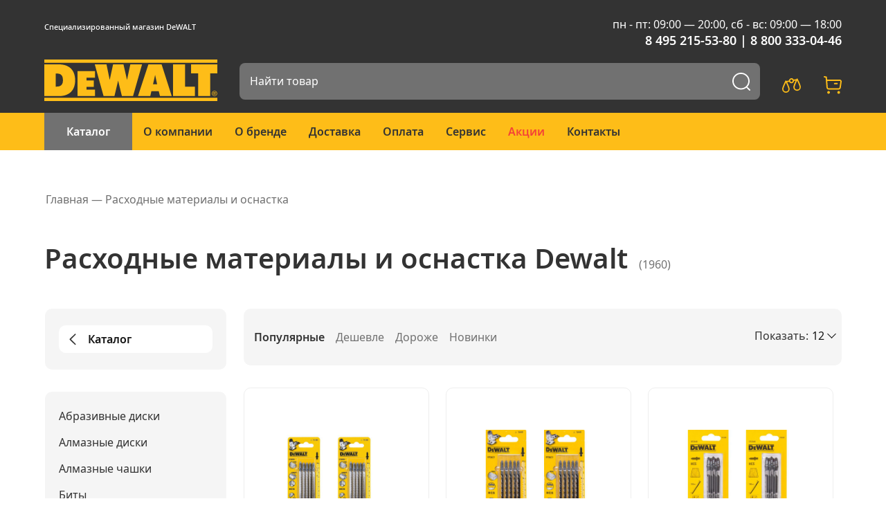

--- FILE ---
content_type: text/html; charset=utf-8
request_url: https://dewalt.imperia-tools.ru/rashodnye-materialy-i-osnastka/
body_size: 25439
content:
	<!DOCTYPE html>
	<!--[if IE]><![endif]-->
	<!--[if IE 8 ]>
	<html dir="ltr" lang="ru" class="ie8"><![endif]-->
	<!--[if IE 9 ]>
	<html dir="ltr" lang="ru" class="ie9"><![endif]-->
	<!--[if (gt IE 9)|!(IE)]><!-->
<html dir="ltr" lang="ru">
	<!--<![endif]-->
	<head prefix="og: http://ogp.me/ns# fb: http://ogp.me/ns/fb# product: http://ogp.me/ns/product#">
		<meta charset="UTF-8"/>
		<meta name="viewport" content="width=device-width, initial-scale=1">
		<meta http-equiv="X-UA-Compatible" content="IE=edge">
		<title>Расходные материалы и оснастка – купить в Москве в специализированном магазине Dewalt</title>
					<meta name="description" content="В наличии Расходные материалы и оснастка Dewalt - 1963 товаров по цене от 63 рублей купить с доставкой по Москве и области! Заказать по телефонам : 8 495 215-53-80, 8 800 333-04-46"/>
						<meta property="og:type" content="og:website"/>
<meta property="og:title" content="Расходные материалы и оснастка – купить в Москве в специализированном магазине Dewalt"/>
<meta property="og:description" content="В наличии Расходные материалы и оснастка Dewalt - 1963 товаров по цене от 63 рублей купить с доставкой по Москве и области! Заказать по телефонам : 8 495 215-53-80, 8 800 333-04-46"/>
<meta property="og:url" content="https://dewalt.imperia-tools.ru/rashodnye-materialy-i-osnastka"/>
<meta property="og:image" content="https://cdn-dewalt.imperia-tools.ru/image/cache/600-600/category/thumb-image/rashodn-materails.png"/>
<meta property="og:site_name" content="Специализированный магазин DeWALT"/>
					<link href="https://dewalt.imperia-tools.ru/rashodnye-materialy-i-osnastka" rel="canonical" />
					<link href="https://dewalt.imperia-tools.ru/rashodnye-materialy-i-osnastka?page=2" rel="next" />
					<link href="https://cdn-dewalt.imperia-tools.ru/image/favicon.png" rel="icon" />
							<link href="https://cdn-dewalt.imperia-tools.ru/static/701f8/jquery-ui.min.css" rel="stylesheet" />
					<link href="https://cdn-dewalt.imperia-tools.ru/static/701f8/style.css" rel="stylesheet" />
					<link href="/fonts/line-awesome/css/line-awesome-font-awesome.css" rel="stylesheet" />
					<link href="https://cdn-dewalt.imperia-tools.ru/static/40390/jquery.fancybox.css" rel="stylesheet" />
					<link href="https://cdn-dewalt.imperia-tools.ru/static/c6335/magnific-popup.css" rel="stylesheet" />
					<link href="https://cdn-dewalt.imperia-tools.ru/static/1e4d0/jquery.ez-plus.css" rel="stylesheet" />
					<link href="https://cdn-dewalt.imperia-tools.ru/static/af56d/owl.carousel.css" rel="stylesheet" />
					<link href="https://cdn-dewalt.imperia-tools.ru/static/3ecbd/mobile.css" rel="stylesheet" />
					<link href="https://cdn-dewalt.imperia-tools.ru/static/b7db3/sphinxAutocomplete.css" rel="stylesheet" />
					<link href="https://cdn-dewalt.imperia-tools.ru/static/3ecbd/stylesheet.css" rel="stylesheet" />
					<link href="https://cdn-dewalt.imperia-tools.ru/static/3ecbd/custom.css" rel="stylesheet" />
							<script type="text/javascript" src="https://cdn-dewalt.imperia-tools.ru/static/513c2/jquery-2.1.1.min.js"></script>
					<script type="text/javascript" src="https://cdn-dewalt.imperia-tools.ru/static/34457/bootstrap.min.js"></script>
					<script type="text/javascript" src="https://cdn-dewalt.imperia-tools.ru/static/c6335/jquery.magnific-popup.min.js"></script>
					<script type="text/javascript" src="https://cdn-dewalt.imperia-tools.ru/static/f7088/jquery-ui.js"></script>
					<script type="text/javascript" src="https://cdn-dewalt.imperia-tools.ru/static/93b17/iscroll.js"></script>
					<script type="text/javascript" src="https://cdn-dewalt.imperia-tools.ru/static/93b17/mega_filter.js"></script>
					<script type="text/javascript" src="https://cdn-dewalt.imperia-tools.ru/static/4a631/ecommerce.js"></script>
					<script type="text/javascript" src="https://cdn-dewalt.imperia-tools.ru/static/aaba0/threesixty.min.js"></script>
					<script type="text/javascript" src="https://cdn-dewalt.imperia-tools.ru/static/85cf6/owl.carousel.min.js"></script>
					<script type="text/javascript" src="https://cdn-dewalt.imperia-tools.ru/static/aaba0/tiny_add.js"></script>
					<script type="text/javascript" src="https://cdn-dewalt.imperia-tools.ru/static/513c2/jquery.scrollTo.min.js"></script>
					<script type="text/javascript" src="https://cdn-dewalt.imperia-tools.ru/static/aaba0/jquery.selectric.min.js"></script>
					<script type="text/javascript" src="https://cdn-dewalt.imperia-tools.ru/static/ebb72/jquery.ez-plus.js"></script>
					<script type="text/javascript" src="https://cdn-dewalt.imperia-tools.ru/static/40390/jquery.fancybox.js"></script>
					<script type="text/javascript" src="https://cdn-dewalt.imperia-tools.ru/static/4a631/svg-injector.min.js"></script>
					<script type="text/javascript" src="https://dewalt.imperia-tools.ru/index.php?route=common/sphinx/script"></script>
					<script type="text/javascript" src="https://cdn-dewalt.imperia-tools.ru/static/4a631/imask.min.js"></script>
					<script type="text/javascript" src="https://cdn-dewalt.imperia-tools.ru/static/aaba0/common.js"></script>
					<script type="text/javascript" src="https://cdn-dewalt.imperia-tools.ru/static/6d3f5/common.js"></script>
						
					</head>
<body class="product-category-229 page-category layout-">
<div class="row-offcanvas row-offcanvas-left">
	<div id="page">

	<!-- header -->


<header id="header-layout" class="header-v1">
	<div class="header-top">
		<div class="container">
			<div class="row">
				<div class="col-sm-6 col-xs-4 header-top-menu-container">
					<div class="logo-container">
						<div class="logo-store">
							<a href="https://dewalt.imperia-tools.ru/">
								<span>Специализированный магазин DeWALT</span>
								<svg width="368" height="89" viewBox="0 0 368 89" fill="none" xmlns="http://www.w3.org/2000/svg">
									<path d="M0 0H368V6.95455H0V0Z" fill="#FEBD18"/>
									<path d="M0 82H368V88.9545H0V82Z" fill="#FEBD18"/>
									<path d="M312.182 10.4546H368V29.6364H352.864V78.3182H327.228V29.6819H312.137V10.4546" fill="#FEBD18"/>
									<path d="M273.772 10.4546V78.3637H320.318V58.1364H299.363V10.4546H273.772Z" fill="#FEBD18"/>
									<path d="M221.363 10.4546H249.454L271 78.3637H245.954L243.409 68.0455H227.727L225.409 78.3637H199.272L221.363 10.4546ZM231.227 52.9091H239.954L235.682 33.1364L231.227 52.9091Z" fill="#FEBD18"/>
									<path d="M207.909 10.4546H182.909L175.909 43.6364L168.364 10.4546H146.273L139.091 43.6364L132.273 10.4546H107.318L126 78.3637H149.182L157 45.2273L165 78.3637H188.727L207.909 10.4546Z" fill="#FEBD18"/>
									<path d="M70.5 25H107.727V38.9545H89.6818V44.7727H105.364V58.7727H89.6818V64.5455H107.727V78.3636H70.5V25Z" fill="#FEBD18"/>
									<path d="M0 78.3637V10.4546H31.8182C50.5909 10.4546 65.5455 20.6819 65.5455 44.5455C65.5455 67.7728 51.0909 78.3637 31.6818 78.3637H0ZM26.2727 58.0455C34.3182 58.0455 39.6364 54.6819 39.6364 44.3637C39.6364 33 34.3636 30 26.3182 30H24.2727V58.0455H26.2727Z" fill="#FEBD18"/>
									<path d="M356.318 72.7273C356.318 69.5455 358.909 67.1819 361.955 67.1819C365 67.1819 367.591 69.5455 367.591 72.7273C367.591 75.9546 365 78.3182 361.955 78.3182C358.909 78.2728 356.318 75.9546 356.318 72.7273ZM362 77.3637C364.5 77.3637 366.5 75.4092 366.5 72.7273C366.5 70.091 364.5 68.091 362 68.091C359.455 68.091 357.455 70.091 357.455 72.7273C357.455 75.4092 359.455 77.3637 362 77.3637ZM360.909 73.4546H361.818L363.046 75.5001H364.409L363 73.3637C363.955 73.2273 364.637 72.6364 364.637 71.5001C364.637 70.5001 363.864 69.8182 362.318 69.8182H359.864V75.5455H360.909V73.4546ZM360.909 72.5001V70.6819H362.137C362.818 70.6819 363.591 70.7273 363.591 71.591C363.591 72.5455 362.955 72.5455 362.137 72.5455H360.909" fill="#FEBD18"/>
								</svg>
							</a>
						</div>
					</div>
				</div>
				<div class="col-sm-6 col-xs-8 text-right">
					<div class="top-time-work">
												<span>пн - пт: 09:00 — 20:00</span>,
						<span>сб - вс: 09:00 — 18:00</span>
					</div><div class="top-phone">
				  		<span>
					  								  		8 495 215-53-80				  		</span>
						<span class="hidden-mob">|</span><span>
														8 800 333-04-46				  		</span>
					</div>
				</div>
			</div>
		</div>
	</div>
	<div class="header-bottom">
		<div class="container">
			<div class="row">
				<div class="logo-container hidden-sm">
					<div id="logo" class="logo-store">
						<a href="https://dewalt.imperia-tools.ru/">
							<svg width="368" height="89" viewBox="0 0 368 89" fill="none" xmlns="http://www.w3.org/2000/svg">
								<path d="M0 0H368V6.95455H0V0Z" fill="#FEBD18"/>
								<path d="M0 82H368V88.9545H0V82Z" fill="#FEBD18"/>
								<path d="M312.182 10.4546H368V29.6364H352.864V78.3182H327.228V29.6819H312.137V10.4546" fill="#FEBD18"/>
								<path d="M273.772 10.4546V78.3637H320.318V58.1364H299.363V10.4546H273.772Z" fill="#FEBD18"/>
								<path d="M221.363 10.4546H249.454L271 78.3637H245.954L243.409 68.0455H227.727L225.409 78.3637H199.272L221.363 10.4546ZM231.227 52.9091H239.954L235.682 33.1364L231.227 52.9091Z" fill="#FEBD18"/>
								<path d="M207.909 10.4546H182.909L175.909 43.6364L168.364 10.4546H146.273L139.091 43.6364L132.273 10.4546H107.318L126 78.3637H149.182L157 45.2273L165 78.3637H188.727L207.909 10.4546Z" fill="#FEBD18"/>
								<path d="M70.5 25H107.727V38.9545H89.6818V44.7727H105.364V58.7727H89.6818V64.5455H107.727V78.3636H70.5V25Z" fill="#FEBD18"/>
								<path d="M0 78.3637V10.4546H31.8182C50.5909 10.4546 65.5455 20.6819 65.5455 44.5455C65.5455 67.7728 51.0909 78.3637 31.6818 78.3637H0ZM26.2727 58.0455C34.3182 58.0455 39.6364 54.6819 39.6364 44.3637C39.6364 33 34.3636 30 26.3182 30H24.2727V58.0455H26.2727Z" fill="#FEBD18"/>
								<path d="M356.318 72.7273C356.318 69.5455 358.909 67.1819 361.955 67.1819C365 67.1819 367.591 69.5455 367.591 72.7273C367.591 75.9546 365 78.3182 361.955 78.3182C358.909 78.2728 356.318 75.9546 356.318 72.7273ZM362 77.3637C364.5 77.3637 366.5 75.4092 366.5 72.7273C366.5 70.091 364.5 68.091 362 68.091C359.455 68.091 357.455 70.091 357.455 72.7273C357.455 75.4092 359.455 77.3637 362 77.3637ZM360.909 73.4546H361.818L363.046 75.5001H364.409L363 73.3637C363.955 73.2273 364.637 72.6364 364.637 71.5001C364.637 70.5001 363.864 69.8182 362.318 69.8182H359.864V75.5455H360.909V73.4546ZM360.909 72.5001V70.6819H362.137C362.818 70.6819 363.591 70.7273 363.591 71.591C363.591 72.5455 362.955 72.5455 362.137 72.5455H360.909" fill="#FEBD18"/>
							</svg>
						</a>
					</div>
				</div>

				<button data-toggle="offcanvas" class="canvas-menu hidden-lg hidden-md" type="button">
					<span class="fa fa-bars"></span>
				</button>

				<div class="nav-search"><div class="search_block">
	<div id="searchtop" class="input-group">
		<input type="text" name="search" placeholder="Найти товар" value="" class="form-control"/>
		<span class="input-group-btn">
			<button type="button" class="btn btn-search">
				<svg width="32" height="32" viewBox="0 0 32 32" fill="none" xmlns="http://www.w3.org/2000/svg"><path d="M15.495 3C22.3958 3 27.99 8.47065 27.99 15.219C27.99 18.4038 26.7441 21.3039 24.703 23.4788L28.7173 27.3927C29.0936 27.7597 29.0943 28.3555 28.719 28.7235C28.3778 29.058 27.8433 29.0891 27.4662 28.8162L27.3582 28.7252L23.2965 24.7642C21.1586 26.4375 18.4463 27.4381 15.495 27.4381C8.5942 27.4381 3 21.9674 3 15.219C3 8.47065 8.5942 3 15.495 3ZM15.495 4.88206C9.65711 4.88206 4.92457 9.51008 4.92457 15.219C4.92457 20.928 9.65711 25.556 15.495 25.556C21.3329 25.556 26.0654 20.928 26.0654 15.219C26.0654 9.51008 21.3329 4.88206 15.495 4.88206Z" /></svg>
			</button>
		</span>
	</div>
</div></div>

				<div class="headercart-compare-cart-conatainer">
					<div class="product-compare-header">
						<a id="compare-url">
							<svg width="32" height="32" xmlns="http://www.w3.org/2000/svg" xmlns:xlink="http://www.w3.org/1999/xlink" viewBox="0 0 32 32"><path d="M24.4,6.9a.89.89,0,0,0-1.6,0c-.1.1-.1.3-.2.4l-4,.7a3.92,3.92,0,0,0-1.8-1.8,3.62,3.62,0,0,0-2.7.1,3.72,3.72,0,0,0-2,1.9,2.66,2.66,0,0,0-.3,1.2L8.3,10a.35.35,0,0,0-.1-.2,1,1,0,0,0-.8-.5,1,1,0,0,0-.8.5C5.1,12.8,2,19.3,2,21.6a5.4,5.4,0,0,0,10.8,0c0-1.9-2.1-6.6-3.7-9.9l3-.6A3.54,3.54,0,0,0,14,13a4,4,0,0,0,1.5.3,3.56,3.56,0,0,0,3.3-2.2A5,5,0,0,0,19,9.9l2.6-.5c-1.6,3.3-3.5,7.6-3.5,9.4a5.4,5.4,0,0,0,10.8,0C29.1,16.5,25.9,9.9,24.4,6.9ZM7.4,25.2a3.59,3.59,0,0,1-3.6-3.6c0-.9,1-3.9,3.6-9.3,2.7,5.5,3.6,8.4,3.6,9.3A3.59,3.59,0,0,1,7.4,25.2Zm9.7-14.8a1.83,1.83,0,0,1-2.4.9,2.41,2.41,0,0,1-1-1,1.71,1.71,0,0,1,0-1.4,2.41,2.41,0,0,1,1-1,1.48,1.48,0,0,1,.7-.1,1.45,1.45,0,0,1,.7.2A1.77,1.77,0,0,1,17.1,10.4Zm6.5,12A3.59,3.59,0,0,1,20,18.8c0-.9,1-3.9,3.6-9.3,2.7,5.5,3.6,8.4,3.6,9.3A3.52,3.52,0,0,1,23.6,22.4Z" fill="#FEBD18"/></svg></svg>
							<div id="compare-right">
								<div><p id="compare-total"></p></div>
							</div>
						</a>
					</div>
					<div class="headercart">
						<div id="cart" class="btn-group btn-block">
							<div class="cart-inner">
								<a id="cart-url">
									<div class="wrap-cart">
										<div class="icon-cart">
											<svg width="26" height="26" viewBox="0 0 26 26" fill="none" xmlns="http://www.w3.org/2000/svg"><path d="M7.04916 21.5412C8.13622 21.5412 9.01863 22.4236 9.01863 23.5106C9.01863 24.5979 8.13607 25.4788 7.04916 25.4788C5.9621 25.4788 5.08099 24.5977 5.08099 23.5106C5.08099 22.4237 5.96195 21.5412 7.04916 21.5412ZM21.677 21.5412C22.7641 21.5412 23.6465 22.4236 23.6465 23.5106C23.6465 24.5979 22.7639 25.4788 21.677 25.4788C20.5901 25.4788 19.7076 24.5979 19.7076 23.5106C19.7076 22.4236 20.59 21.5412 21.677 21.5412ZM1.00954 0.00064993L1.14142 0.0144424L3.84537 0.482434C4.234 0.549697 4.53869 0.842665 4.62767 1.21748L4.65066 1.36159L4.95581 5.00377H23.2815C24.8714 5.00377 26.1063 6.35665 25.9928 7.91542L25.9715 8.11126L24.7377 16.637C24.5107 18.1994 23.2212 19.3755 21.666 19.4748L21.4524 19.4816H7.26704C5.61243 19.4816 4.22321 18.2674 3.98401 16.6522L3.95941 16.4393L2.77054 2.27512L0.808868 1.93584C0.322503 1.85166 -0.0168948 1.42068 0.00064993 0.940747L0.0144424 0.808868C0.098621 0.322503 0.52961 -0.0168948 1.00954 0.00064993ZM23.2815 6.95374H5.1196L5.90258 16.2767C5.95758 16.9359 6.47248 17.453 7.11632 17.5235L7.26704 17.5317H21.4524C22.0805 17.5317 22.6205 17.1058 22.777 16.5097L22.8079 16.3572L24.0416 7.83207C24.1031 7.40704 23.8065 7.02319 23.3961 6.96217L23.2815 6.95374ZM19.3679 9.80849C19.9063 9.80849 20.3429 10.245 20.3429 10.7835C20.3429 11.2771 19.9761 11.685 19.5002 11.7496L19.3679 11.7585H15.763C15.2246 11.7585 14.7881 11.3219 14.7881 10.7835C14.7881 10.2899 15.1549 9.88195 15.6307 9.81739L15.763 9.80849H19.3679Z" fill="#FEBD18"/></svg>
										</div>
										<div id="cart-name">
											<div id="cart-name-count"><span class="badge" id="cart-count"></span></div>
										</div>
									</div>
								</a>
							</div>
						</div>
					</div>
					<div class="phone-mob">
											</div>
				</div>
			</div>
		</div>
	</div>
	<div class="container main-menu">
		<div id="pav-mainnav" class="pav-mainnav container">
			<div class="pav-megamenu">
								<div class="desktop-catalog">
					<a  class="catalog-btn" href="/catalog">Каталог </a>
					<ul class="container list-arrow cat_all">
						<li class="haschildren">
							<ul class="children container">
																<li class="haschildren">
									<a href="https://dewalt.imperia-tools.ru/elektroinstrument" class="first-part">
										<span class="title">Электроинструмент</span>
									</a>

																		<ul class="down-lvl">
										<li class="down-title">Электроинструмент</li>
										<li>
											<ul class="down-list">
																								<li><a href="https://dewalt.imperia-tools.ru/elektroinstrument/akkumulyatornyj-elektroinstrument"><span class="title">Аккумуляторный электроинструмент</span></a></li>
																								<li><a href="https://dewalt.imperia-tools.ru/elektroinstrument/bolgarki-ushm"><span class="title">Болгарки (УШМ)</span></a></li>
																								<li><a href="https://dewalt.imperia-tools.ru/elektroinstrument/gajkoverty"><span class="title">Гайковерты</span></a></li>
																								<li><a href="https://dewalt.imperia-tools.ru/elektroinstrument/gvozdezabivnye-i-montazhnye-pistolety"><span class="title">Гвоздезабивные и монтажные пистолеты</span></a></li>
																								<li><a href="https://dewalt.imperia-tools.ru/elektroinstrument/dreli"><span class="title">Дрели</span></a></li>
																								<li><a href="https://dewalt.imperia-tools.ru/elektroinstrument/izmeritelnye-pribory-i-instrumenty"><span class="title">Измерительные приборы и инструменты</span></a></li>
																								<li><a href="https://dewalt.imperia-tools.ru/elektroinstrument/mnogofunkcionalnye-instrumenty-renovatory"><span class="title">Многофункциональные инструменты (реноваторы)</span></a></li>
																								<li><a href="https://dewalt.imperia-tools.ru/elektroinstrument/otbojnye-molotki"><span class="title">Отбойные молотки</span></a></li>
																								<li><a href="https://dewalt.imperia-tools.ru/elektroinstrument/perforatory"><span class="title">Перфораторы</span></a></li>
																								<li><a href="https://dewalt.imperia-tools.ru/elektroinstrument/pily"><span class="title">Пилы</span></a></li>
																								<li><a href="https://dewalt.imperia-tools.ru/elektroinstrument/pistolety-goryachego-vozduha"><span class="title">Пистолеты горячего воздуха</span></a></li>
																								<li><a href="https://dewalt.imperia-tools.ru/elektroinstrument/prinadlezhnosti"><span class="title">Принадлежности</span></a></li>
																								<li><a href="https://dewalt.imperia-tools.ru/elektroinstrument/pylesosy"><span class="title">Пылесосы</span></a></li>
																								<li><a href="https://dewalt.imperia-tools.ru/elektroinstrument/rubanki"><span class="title">Рубанки</span></a></li>
																								<li><a href="https://dewalt.imperia-tools.ru/elektroinstrument/stanki"><span class="title">Станки</span></a></li>
																								<li><a href="https://dewalt.imperia-tools.ru/elektroinstrument/frezery"><span class="title">Фрезеры</span></a></li>
																								<li><a href="https://dewalt.imperia-tools.ru/elektroinstrument/shlifovalnye-mashiny"><span class="title">Шлифовальные машины</span></a></li>
																								<li><a href="https://dewalt.imperia-tools.ru/elektroinstrument/shurupoverty"><span class="title">Шуруповерты</span></a></li>
																							</ul>
										</li>
									</ul>
																	</li>
																<li class="haschildren">
									<a href="https://dewalt.imperia-tools.ru/ruchnoj-instrument" class="first-part">
										<span class="title">Ручной инструмент</span>
									</a>

																		<ul class="down-lvl">
										<li class="down-title">Ручной инструмент</li>
										<li>
											<ul class="down-list">
																								<li><a href="https://dewalt.imperia-tools.ru/ruchnoj-instrument/gofrokleschi"><span class="title">Гофроклещи</span></a></li>
																								<li><a href="https://dewalt.imperia-tools.ru/ruchnoj-instrument/klyuchi"><span class="title">Ключи</span></a></li>
																								<li><a href="https://dewalt.imperia-tools.ru/ruchnoj-instrument/kusachki-passatizhi-i-ploskogubcy"><span class="title">Кусачки, пассатижи и плоскогубцы</span></a></li>
																								<li><a href="https://dewalt.imperia-tools.ru/ruchnoj-instrument/molotki-kuvaldy-gvozdodery"><span class="title">Молотки, кувалды, гвоздодеры</span></a></li>
																								<li><a href="https://dewalt.imperia-tools.ru/ruchnoj-instrument/nozhi-i-lezviya"><span class="title">Ножи и лезвия</span></a></li>
																								<li><a href="https://dewalt.imperia-tools.ru/ruchnoj-instrument/nozhnicy-po-metallu"><span class="title">Ножницы по металлу</span></a></li>
																								<li><a href="https://dewalt.imperia-tools.ru/ruchnoj-instrument/nozhovki"><span class="title">Ножовки</span></a></li>
																								<li><a href="https://dewalt.imperia-tools.ru/ruchnoj-instrument/otvertki"><span class="title">Отвертки</span></a></li>
																								<li><a href="https://dewalt.imperia-tools.ru/ruchnoj-instrument/ruletki-urovni-ugolniki"><span class="title">Рулетки, уровни, угольники</span></a></li>
																								<li><a href="https://dewalt.imperia-tools.ru/ruchnoj-instrument/stameski"><span class="title">Стамески</span></a></li>
																								<li><a href="https://dewalt.imperia-tools.ru/ruchnoj-instrument/strubciny-i-tiski"><span class="title">Струбцины и тиски</span></a></li>
																								<li><a href="https://dewalt.imperia-tools.ru/ruchnoj-instrument/topory"><span class="title">Топоры</span></a></li>
																							</ul>
										</li>
									</ul>
																	</li>
																<li class="haschildren">
									<a href="https://dewalt.imperia-tools.ru/sadovaya-tehnika" class="first-part">
										<span class="title">Садовая техника</span>
									</a>

																		<ul class="down-lvl">
										<li class="down-title">Садовая техника</li>
										<li>
											<ul class="down-list">
																								<li><a href="https://dewalt.imperia-tools.ru/sadovaya-tehnika/sekatory"><span class="title">Секаторы</span></a></li>
																								<li><a href="https://dewalt.imperia-tools.ru/sadovaya-tehnika/vozduhoduvy-sadovye-pylesosy"><span class="title">Воздуходувы / Садовые пылесосы</span></a></li>
																								<li><a href="https://dewalt.imperia-tools.ru/sadovaya-tehnika/gazonokosilky"><span class="title">Газонокосилки</span></a></li>
																								<li><a href="https://dewalt.imperia-tools.ru/sadovaya-tehnika/kustorezy"><span class="title">Кусторезы</span></a></li>
																								<li><a href="https://dewalt.imperia-tools.ru/sadovaya-tehnika/multisistema"><span class="title">Мультисистема</span></a></li>
																								<li><a href="https://dewalt.imperia-tools.ru/sadovaya-tehnika/trimmery"><span class="title">Триммеры</span></a></li>
																								<li><a href="https://dewalt.imperia-tools.ru/sadovaya-tehnika/cepnie-pili"><span class="title">Цепные пилы</span></a></li>
																								<li><a href="https://dewalt.imperia-tools.ru/sadovaya-tehnika/sadovye-prinadlezhnosti"><span class="title">Садовые принадлежности</span></a></li>
																							</ul>
										</li>
									</ul>
																	</li>
																<li class="haschildren">
									<a href="https://dewalt.imperia-tools.ru/rashodnye-materialy-i-osnastka" class="first-part">
										<span class="title">Расходные материалы и оснастка</span>
									</a>

																		<ul class="down-lvl">
										<li class="down-title">Расходные материалы и оснастка</li>
										<li>
											<ul class="down-list">
																								<li><a href="https://dewalt.imperia-tools.ru/rashodnye-materialy-i-osnastka/abrazivnye-diski"><span class="title">Абразивные диски</span></a></li>
																								<li><a href="https://dewalt.imperia-tools.ru/rashodnye-materialy-i-osnastka/almaznye-diski"><span class="title">Алмазные диски</span></a></li>
																								<li><a href="https://dewalt.imperia-tools.ru/rashodnye-materialy-i-osnastka/almaznye-chashki"><span class="title">Алмазные чашки</span></a></li>
																								<li><a href="https://dewalt.imperia-tools.ru/rashodnye-materialy-i-osnastka/bity"><span class="title">Биты</span></a></li>
																								<li><a href="https://dewalt.imperia-tools.ru/rashodnye-materialy-i-osnastka/burovye-koronki-i-adaptery"><span class="title">Буровые коронки и адаптеры</span></a></li>
																								<li><a href="https://dewalt.imperia-tools.ru/rashodnye-materialy-i-osnastka/bury"><span class="title">Буры</span></a></li>
																								<li><a href="https://dewalt.imperia-tools.ru/rashodnye-materialy-i-osnastka/buchardy"><span class="title">Бучарды</span></a></li>
																								<li><a href="https://dewalt.imperia-tools.ru/rashodnye-materialy-i-osnastka/gvozdi"><span class="title">Гвозди</span></a></li>
																								<li><a href="https://dewalt.imperia-tools.ru/rashodnye-materialy-i-osnastka/zubila"><span class="title">Зубила</span></a></li>
																								<li><a href="https://dewalt.imperia-tools.ru/rashodnye-materialy-i-osnastka/lepestkovye-diski"><span class="title">Лепестковые диски</span></a></li>
																								<li><a href="https://dewalt.imperia-tools.ru/rashodnye-materialy-i-osnastka/nabori"><span class="title">Наборы</span></a></li>
																								<li><a href="https://dewalt.imperia-tools.ru/rashodnye-materialy-i-osnastka/nasadki"><span class="title">Насадки</span></a></li>
																								<li><a href="https://dewalt.imperia-tools.ru/rashodnye-materialy-i-osnastka/osnastka-dlya-mnogofunkcionalnogo-instrumenta"><span class="title">Оснастка для многофункционального инструмента</span></a></li>
																								<li><a href="https://dewalt.imperia-tools.ru/rashodnye-materialy-i-osnastka/pilnye-diski"><span class="title">Пильные диски</span></a></li>
																								<li><a href="https://dewalt.imperia-tools.ru/rashodnye-materialy-i-osnastka/pilnye-koronki"><span class="title">Пильные коронки</span></a></li>
																								<li><a href="https://dewalt.imperia-tools.ru/rashodnye-materialy-i-osnastka/pilnye-polotna"><span class="title">Пильные полотна</span></a></li>
																								<li><a href="https://dewalt.imperia-tools.ru/rashodnye-materialy-i-osnastka/sverla"><span class="title">Сверла</span></a></li>
																								<li><a href="https://dewalt.imperia-tools.ru/rashodnye-materialy-i-osnastka/torcevye-golovki"><span class="title">Торцевые головки</span></a></li>
																								<li><a href="https://dewalt.imperia-tools.ru/rashodnye-materialy-i-osnastka/frezy-i-nozhi-dlya-rubankov"><span class="title">Фрезы и ножи для рубанков</span></a></li>
																								<li><a href="https://dewalt.imperia-tools.ru/rashodnye-materialy-i-osnastka/shlifovalnaya-osnastka"><span class="title">Шлифовальная оснастка</span></a></li>
																								<li><a href="https://dewalt.imperia-tools.ru/rashodnye-materialy-i-osnastka/shpilki-po-derevu"><span class="title">Шпильки по дереву</span></a></li>
																								<li><a href="https://dewalt.imperia-tools.ru/rashodnye-materialy-i-osnastka/shurupy-v-lente"><span class="title">Шурупы в ленте</span></a></li>
																								<li><a href="https://dewalt.imperia-tools.ru/rashodnye-materialy-i-osnastka/schyotochnye-diski-i-chashki"><span class="title">Щёточные диски и чашки</span></a></li>
																								<li><a href="https://dewalt.imperia-tools.ru/rashodnye-materialy-i-osnastka/prochee"><span class="title">Прочее</span></a></li>
																							</ul>
										</li>
									</ul>
																	</li>
																<li class="haschildren">
									<a href="https://dewalt.imperia-tools.ru/sistemy-hranenia" class="first-part">
										<span class="title">Системы хранения</span>
									</a>

																		<ul class="down-lvl">
										<li class="down-title">Системы хранения</li>
										<li>
											<ul class="down-list">
																								<li><a href="https://dewalt.imperia-tools.ru/sistemy-hranenia/sistema-toughsystem"><span class="title">Система TOUGHSYSTEM</span></a></li>
																								<li><a href="https://dewalt.imperia-tools.ru/sistemy-hranenia/ryukzaki"><span class="title">Рюкзаки</span></a></li>
																								<li><a href="https://dewalt.imperia-tools.ru/sistemy-hranenia/sistema-hraneniya-tstak"><span class="title">Система хранения TSTAK</span></a></li>
																								<li><a href="https://dewalt.imperia-tools.ru/sistemy-hranenia/sumki"><span class="title">Сумки</span></a></li>
																							</ul>
										</li>
									</ul>
																	</li>
																<li class="">
									<a href="https://dewalt.imperia-tools.ru/podarochnye-sertifikaty" class="first-part">
										<span class="title">Подарочные сертификаты</span>
									</a>

																	</li>
															</ul>
						</li>
					</ul>
				</div>
								<nav id="pav-megamenu" class="pav-megamenu hidden-sm hidden-xs">
	<div class="navbar">
		<div id="mainmenutop" class="megamenu" role="navigation">
			<div class="navbar-header">
				<div class="collapse navbar-collapse" id="bs-megamenu">
					<ul class="nav navbar-nav megamenu"><li class="header-category-list disable-menu aligned-left parent dropdown " ><a href="/index.php?route=product/allproduct" class="dropdown-toggle" data-toggle="dropdown"><span class="menu-title">Каталог</span><b class="caret"></b></a><div class="dropdown-menu"  style="width:500px" ><div class="dropdown-menu-inner"><div class="row"><div class="mega-col col-xs-12 col-sm-12 col-md-12 " > <div class="mega-col-inner"><div class="pavo-widget" id="pavowid-1697582c92d1c6"><div class="pavo-widget" id="pavowid-1428253694"><div class="panel ">
	<div class="widget-inner panel-body tree-menu">
		<ul class="list-arrow cat_all">
							<li class="haschildren">
					<a href="https://dewalt.imperia-tools.ru/elektroinstrument" class="first-part">
						<span class="title">Электроинструмент</span>
					</a>
											<ul class="children">
															<li>
									<a href="https://dewalt.imperia-tools.ru/elektroinstrument/akkumulyatornyj-elektroinstrument">
										<span class="title">Аккумуляторный электроинструмент</span>
									</a>

																		<ul class="down-submenu">
																				<li class="haschildren">
											<a href="https://dewalt.imperia-tools.ru/elektroinstrument/akkumulyatornyj-elektroinstrument/akkumulyatornye-ventilyatory"><span class="title">Аккумуляторные вентиляторы</span></a>
										</li>
																				<li class="haschildren">
											<a href="https://dewalt.imperia-tools.ru/elektroinstrument/akkumulyatornyj-elektroinstrument/akkumulyatornye-mojki-vysokogo-davleniya"><span class="title">Аккумуляторные мойки высокого давления</span></a>
										</li>
																				<li class="haschildren">
											<a href="https://dewalt.imperia-tools.ru/elektroinstrument/akkumulyatornyj-elektroinstrument/akkumulyatornye-bolgarki-ushm"><span class="title">Аккумуляторные болгарки (УШМ)</span></a>
										</li>
																				<li class="haschildren">
											<a href="https://dewalt.imperia-tools.ru/elektroinstrument/akkumulyatornyj-elektroinstrument/akkumulyatornye-vozduhoduvy"><span class="title">Аккумуляторные воздуходувы</span></a>
										</li>
																				<li class="haschildren">
											<a href="https://dewalt.imperia-tools.ru/elektroinstrument/akkumulyatornyj-elektroinstrument/akkumulyatornye-gajkoverty"><span class="title">Аккумуляторные гайковерты</span></a>
										</li>
																				<li class="haschildren">
											<a href="https://dewalt.imperia-tools.ru/elektroinstrument/akkumulyatornyj-elektroinstrument/akkumulyatornye-gvozdezabivnye-i-montazhnye-pistolety"><span class="title">Аккумуляторные гвоздезабивные и монтажные пистолеты</span></a>
										</li>
																				<li class="haschildren">
											<a href="https://dewalt.imperia-tools.ru/elektroinstrument/akkumulyatornyj-elektroinstrument/akkumulyatornye-diskovye-pily"><span class="title">Аккумуляторные дисковые пилы</span></a>
										</li>
																				<li class="haschildren">
											<a href="https://dewalt.imperia-tools.ru/elektroinstrument/akkumulyatornyj-elektroinstrument/akkumulyatornye-dreli-shurupoverty"><span class="title">Аккумуляторные дрели-шуруповерты</span></a>
										</li>
																				<li class="haschildren">
											<a href="https://dewalt.imperia-tools.ru/elektroinstrument/akkumulyatornyj-elektroinstrument/akkumulyatornye-impulsnye-shurupoverty"><span class="title">Аккумуляторные импульсные шуруповерты</span></a>
										</li>
																				<li class="haschildren">
											<a href="https://dewalt.imperia-tools.ru/elektroinstrument/akkumulyatornyj-elektroinstrument/akkumulyatornye-lobziki-nozhnicy-i-sabelnye-pily"><span class="title">Аккумуляторные лобзики, ножницы и сабельные пилы</span></a>
										</li>
																				<li class="haschildren">
											<a href="https://dewalt.imperia-tools.ru/elektroinstrument/akkumulyatornyj-elektroinstrument/akkumulyatornye-mnogofunkcionalnye-instrumenty"><span class="title">Аккумуляторные многофункциональные инструменты</span></a>
										</li>
																				<li class="haschildren">
											<a href="https://dewalt.imperia-tools.ru/elektroinstrument/akkumulyatornyj-elektroinstrument/akkumulyatornye-perforatory"><span class="title">Аккумуляторные перфораторы</span></a>
										</li>
																				<li class="haschildren">
											<a href="https://dewalt.imperia-tools.ru/elektroinstrument/akkumulyatornyj-elektroinstrument/akkumulyatornye-radio"><span class="title">Аккумуляторные радио</span></a>
										</li>
																				<li class="haschildren">
											<a href="https://dewalt.imperia-tools.ru/elektroinstrument/akkumulyatornyj-elektroinstrument/akkumulyatornye-rubanki"><span class="title">Аккумуляторные рубанки</span></a>
										</li>
																				<li class="haschildren">
											<a href="https://dewalt.imperia-tools.ru/elektroinstrument/akkumulyatornyj-elektroinstrument/akkumulyatornye-torcovochnye-pily"><span class="title">Аккумуляторные торцовочные пилы</span></a>
										</li>
																				<li class="haschildren">
											<a href="https://dewalt.imperia-tools.ru/elektroinstrument/akkumulyatornyj-elektroinstrument/akkumulyatornye-fonari"><span class="title">Аккумуляторные фонари</span></a>
										</li>
																				<li class="haschildren">
											<a href="https://dewalt.imperia-tools.ru/elektroinstrument/akkumulyatornyj-elektroinstrument/akkumulyatornye-frezery"><span class="title">Аккумуляторные фрезеры</span></a>
										</li>
																				<li class="haschildren">
											<a href="https://dewalt.imperia-tools.ru/elektroinstrument/akkumulyatornyj-elektroinstrument/akkumulyatornye-cepnye-pily"><span class="title">Аккумуляторные цепные пилы</span></a>
										</li>
																				<li class="haschildren">
											<a href="https://dewalt.imperia-tools.ru/elektroinstrument/akkumulyatornyj-elektroinstrument/akkumulyatornye-shlifovalnye-mashiny"><span class="title">Аккумуляторные шлифовальные машины</span></a>
										</li>
																				<li class="haschildren">
											<a href="https://dewalt.imperia-tools.ru/elektroinstrument/akkumulyatornyj-elektroinstrument/akkumulyatornye-shtroborezy"><span class="title">Аккумуляторные штроборезы</span></a>
										</li>
																				<li class="haschildren">
											<a href="https://dewalt.imperia-tools.ru/elektroinstrument/akkumulyatornyj-elektroinstrument/akkumulyatornye-shurupoverty"><span class="title">Аккумуляторные шуруповерты</span></a>
										</li>
																				<li class="haschildren">
											<a href="https://dewalt.imperia-tools.ru/elektroinstrument/akkumulyatornyj-elektroinstrument/akkumulyatornyj-specialnyj-instrument"><span class="title">Аккумуляторный специальный инструмент</span></a>
										</li>
																				<li class="haschildren">
											<a href="https://dewalt.imperia-tools.ru/elektroinstrument/akkumulyatornyj-elektroinstrument/akkumulyatory"><span class="title">Аккумуляторы</span></a>
										</li>
																				<li class="haschildren">
											<a href="https://dewalt.imperia-tools.ru/elektroinstrument/akkumulyatornyj-elektroinstrument/zaryadnye-ustrojstva"><span class="title">Зарядные устройства</span></a>
										</li>
																				<li class="haschildren">
											<a href="https://dewalt.imperia-tools.ru/elektroinstrument/akkumulyatornyj-elektroinstrument/akkumulyatornye-nabory-instrumentov"><span class="title">Аккумуляторные наборы инструментов</span></a>
										</li>
																			</ul>
																	</li>
															<li>
									<a href="https://dewalt.imperia-tools.ru/elektroinstrument/bolgarki-ushm">
										<span class="title">Болгарки (УШМ)</span>
									</a>

																		<ul class="down-submenu">
																				<li class="haschildren">
											<a href="https://dewalt.imperia-tools.ru/elektroinstrument/bolgarki-ushm/ushm-115-125-mm"><span class="title">УШМ 115/125 мм</span></a>
										</li>
																				<li class="haschildren">
											<a href="https://dewalt.imperia-tools.ru/elektroinstrument/bolgarki-ushm/ushm-150-180-230-mm"><span class="title">УШМ 150/180/230 мм</span></a>
										</li>
																			</ul>
																	</li>
															<li>
									<a href="https://dewalt.imperia-tools.ru/elektroinstrument/gajkoverty">
										<span class="title">Гайковерты</span>
									</a>

																		<ul class="down-submenu">
																				<li class="haschildren">
											<a href="https://dewalt.imperia-tools.ru/elektroinstrument/gajkoverty/akkumulyatornye-gajkoverti"><span class="title">Аккумуляторные гайковерты</span></a>
										</li>
																				<li class="haschildren">
											<a href="https://dewalt.imperia-tools.ru/elektroinstrument/gajkoverty/setevye-gajkoverty"><span class="title">Сетевые гайковерты</span></a>
										</li>
																			</ul>
																	</li>
															<li>
									<a href="https://dewalt.imperia-tools.ru/elektroinstrument/gvozdezabivnye-i-montazhnye-pistolety">
										<span class="title">Гвоздезабивные и монтажные пистолеты</span>
									</a>

																	</li>
															<li>
									<a href="https://dewalt.imperia-tools.ru/elektroinstrument/dreli">
										<span class="title">Дрели</span>
									</a>

																		<ul class="down-submenu">
																				<li class="haschildren">
											<a href="https://dewalt.imperia-tools.ru/elektroinstrument/dreli/akkumulyatornie-dreli-shurupovertu"><span class="title">Аккумуляторные дрели-шуруповерты</span></a>
										</li>
																				<li class="haschildren">
											<a href="https://dewalt.imperia-tools.ru/elektroinstrument/dreli/bezudarnye-dreli"><span class="title">Безударные дрели</span></a>
										</li>
																				<li class="haschildren">
											<a href="https://dewalt.imperia-tools.ru/elektroinstrument/dreli/dreli-miksery"><span class="title">Дрели-миксеры</span></a>
										</li>
																				<li class="haschildren">
											<a href="https://dewalt.imperia-tools.ru/elektroinstrument/dreli/uglovye-dreli"><span class="title">Угловые дрели</span></a>
										</li>
																				<li class="haschildren">
											<a href="https://dewalt.imperia-tools.ru/elektroinstrument/dreli/udarnye-dreli"><span class="title">Ударные дрели</span></a>
										</li>
																			</ul>
																	</li>
															<li>
									<a href="https://dewalt.imperia-tools.ru/elektroinstrument/izmeritelnye-pribory-i-instrumenty">
										<span class="title">Измерительные приборы и инструменты</span>
									</a>

																		<ul class="down-submenu">
																				<li class="haschildren">
											<a href="https://dewalt.imperia-tools.ru/elektroinstrument/izmeritelnye-pribory-i-instrumenty/detektory-i-shtativy"><span class="title">Детекторы и штативы</span></a>
										</li>
																				<li class="haschildren">
											<a href="https://dewalt.imperia-tools.ru/elektroinstrument/izmeritelnye-pribory-i-instrumenty/lazernye-dalnomery-ruletki"><span class="title">Лазерные дальномеры (рулетки)</span></a>
										</li>
																				<li class="haschildren">
											<a href="https://dewalt.imperia-tools.ru/elektroinstrument/izmeritelnye-pribory-i-instrumenty/niveliry"><span class="title">Нивелиры</span></a>
										</li>
																			</ul>
																	</li>
															<li>
									<a href="https://dewalt.imperia-tools.ru/elektroinstrument/mnogofunkcionalnye-instrumenty-renovatory">
										<span class="title">Многофункциональные инструменты (реноваторы)</span>
									</a>

																	</li>
															<li>
									<a href="https://dewalt.imperia-tools.ru/elektroinstrument/otbojnye-molotki">
										<span class="title">Отбойные молотки</span>
									</a>

																	</li>
															<li>
									<a href="https://dewalt.imperia-tools.ru/elektroinstrument/perforatory">
										<span class="title">Перфораторы</span>
									</a>

																		<ul class="down-submenu">
																				<li class="haschildren">
											<a href="https://dewalt.imperia-tools.ru/elektroinstrument/perforatory/perforatory-sds-max"><span class="title">Перфораторы SDS-max</span></a>
										</li>
																				<li class="haschildren">
											<a href="https://dewalt.imperia-tools.ru/elektroinstrument/perforatory/perforatory-sds-plus"><span class="title">Перфораторы SDS-plus</span></a>
										</li>
																			</ul>
																	</li>
															<li>
									<a href="https://dewalt.imperia-tools.ru/elektroinstrument/pily">
										<span class="title">Пилы</span>
									</a>

																		<ul class="down-submenu">
																				<li class="haschildren">
											<a href="https://dewalt.imperia-tools.ru/elektroinstrument/pily/diskovye-cirkulyarnye-pily"><span class="title">Дисковые (циркулярные) пилы</span></a>
										</li>
																				<li class="haschildren">
											<a href="https://dewalt.imperia-tools.ru/elektroinstrument/pily/kombinirovannye-torcovochnye-pily"><span class="title">Комбинированные торцовочные пилы</span></a>
										</li>
																				<li class="haschildren">
											<a href="https://dewalt.imperia-tools.ru/elektroinstrument/pily/lentochnye-pily"><span class="title">Ленточные пилы</span></a>
										</li>
																				<li class="haschildren">
											<a href="https://dewalt.imperia-tools.ru/elektroinstrument/pily/lobziki"><span class="title">Лобзики</span></a>
										</li>
																				<li class="haschildren">
											<a href="https://dewalt.imperia-tools.ru/elektroinstrument/pily/montazhnye-otreznye-pily"><span class="title">Монтажные (отрезные) пилы</span></a>
										</li>
																				<li class="haschildren">
											<a href="https://dewalt.imperia-tools.ru/elektroinstrument/pily/nastolnye-pily"><span class="title">Настольные пилы</span></a>
										</li>
																				<li class="haschildren">
											<a href="https://dewalt.imperia-tools.ru/elektroinstrument/pily/pily-alligator"><span class="title">Пилы Аллигатор</span></a>
										</li>
																				<li class="haschildren">
											<a href="https://dewalt.imperia-tools.ru/elektroinstrument/pily/pily-po-kamnyu-i-keramike"><span class="title">Пилы по камню и керамике</span></a>
										</li>
																				<li class="haschildren">
											<a href="https://dewalt.imperia-tools.ru/elektroinstrument/pily/radialno-konsolnye-pily"><span class="title">Радиально-консольные пилы</span></a>
										</li>
																				<li class="haschildren">
											<a href="https://dewalt.imperia-tools.ru/elektroinstrument/pily/sabelnye-pily-elektronozhovki"><span class="title">Сабельные пилы (электроножовки)</span></a>
										</li>
																				<li class="haschildren">
											<a href="https://dewalt.imperia-tools.ru/elektroinstrument/pily/torcovochnye-pily"><span class="title">Торцовочные пилы</span></a>
										</li>
																				<li class="haschildren">
											<a href="https://dewalt.imperia-tools.ru/elektroinstrument/pily/cepnie-pily"><span class="title">Цепные пилы</span></a>
										</li>
																			</ul>
																	</li>
															<li>
									<a href="https://dewalt.imperia-tools.ru/elektroinstrument/pistolety-goryachego-vozduha">
										<span class="title">Пистолеты горячего воздуха</span>
									</a>

																	</li>
															<li>
									<a href="https://dewalt.imperia-tools.ru/elektroinstrument/prinadlezhnosti">
										<span class="title">Принадлежности</span>
									</a>

																		<ul class="down-submenu">
																				<li class="haschildren">
											<a href="https://dewalt.imperia-tools.ru/elektroinstrument/prinadlezhnosti/dlya-gvozdezabivnyh-i-montazhnyh-pistoletov"><span class="title">Для гвоздезабивных и монтажных пистолетов</span></a>
										</li>
																				<li class="haschildren">
											<a href="https://dewalt.imperia-tools.ru/elektroinstrument/prinadlezhnosti/dlya-diskovyh-pil"><span class="title">Для дисковых пил</span></a>
										</li>
																				<li class="haschildren">
											<a href="https://dewalt.imperia-tools.ru/elektroinstrument/prinadlezhnosti/dlya-drelej-almaznogo-sverleniya"><span class="title">Для дрелей алмазного сверления</span></a>
										</li>
																				<li class="haschildren">
											<a href="https://dewalt.imperia-tools.ru/elektroinstrument/prinadlezhnosti/dlya-drelej-shurupovertov-i-gajkovertov"><span class="title">Для дрелей, шуруповертов и гайковертов</span></a>
										</li>
																				<li class="haschildren">
											<a href="https://dewalt.imperia-tools.ru/elektroinstrument/prinadlezhnosti/dlya-lobzikov"><span class="title">Для лобзиков</span></a>
										</li>
																				<li class="haschildren">
											<a href="https://dewalt.imperia-tools.ru/elektroinstrument/prinadlezhnosti/dlya-nivelirov"><span class="title">Для нивелиров</span></a>
										</li>
																				<li class="haschildren">
											<a href="https://dewalt.imperia-tools.ru/elektroinstrument/prinadlezhnosti/dlya-perforatorov"><span class="title">Для перфораторов</span></a>
										</li>
																				<li class="haschildren">
											<a href="https://dewalt.imperia-tools.ru/elektroinstrument/prinadlezhnosti/dlya-pylesosov"><span class="title">Для пылесосов</span></a>
										</li>
																				<li class="haschildren">
											<a href="https://dewalt.imperia-tools.ru/elektroinstrument/prinadlezhnosti/dlya-rubankov"><span class="title">Для рубанков</span></a>
										</li>
																				<li class="haschildren">
											<a href="https://dewalt.imperia-tools.ru/elektroinstrument/prinadlezhnosti/dlya-stankov"><span class="title">Для станков</span></a>
										</li>
																				<li class="haschildren">
											<a href="https://dewalt.imperia-tools.ru/elektroinstrument/prinadlezhnosti/dlya-torcovochnyh-pil"><span class="title">Для торцовочных пил</span></a>
										</li>
																				<li class="haschildren">
											<a href="https://dewalt.imperia-tools.ru/elektroinstrument/prinadlezhnosti/dlya-frezerov"><span class="title">Для фрезеров</span></a>
										</li>
																				<li class="haschildren">
											<a href="https://dewalt.imperia-tools.ru/elektroinstrument/prinadlezhnosti/dlya-shlifovalnyh-mashin"><span class="title">Для шлифовальных машин</span></a>
										</li>
																				<li class="haschildren">
											<a href="https://dewalt.imperia-tools.ru/elektroinstrument/prinadlezhnosti/podstavki-stoly-stojki"><span class="title">Подставки, столы, стойки</span></a>
										</li>
																			</ul>
																	</li>
															<li>
									<a href="https://dewalt.imperia-tools.ru/elektroinstrument/pylesosy">
										<span class="title">Пылесосы</span>
									</a>

																	</li>
															<li>
									<a href="https://dewalt.imperia-tools.ru/elektroinstrument/rubanki">
										<span class="title">Рубанки</span>
									</a>

																	</li>
															<li>
									<a href="https://dewalt.imperia-tools.ru/elektroinstrument/stanki">
										<span class="title">Станки</span>
									</a>

																		<ul class="down-submenu">
																				<li class="haschildren">
											<a href="https://dewalt.imperia-tools.ru/elektroinstrument/stanki/plitkorezy"><span class="title">Плиткорезы</span></a>
										</li>
																				<li class="haschildren">
											<a href="https://dewalt.imperia-tools.ru/elektroinstrument/stanki/rejsmusovye-stanki"><span class="title">Рейсмусовые станки</span></a>
										</li>
																				<li class="haschildren">
											<a href="https://dewalt.imperia-tools.ru/elektroinstrument/stanki/sverlilnye-stanki"><span class="title">Сверлильные станки</span></a>
										</li>
																				<li class="haschildren">
											<a href="https://dewalt.imperia-tools.ru/elektroinstrument/stanki/fugovalnye-stanki"><span class="title">Фуговальные станки</span></a>
										</li>
																			</ul>
																	</li>
															<li>
									<a href="https://dewalt.imperia-tools.ru/elektroinstrument/frezery">
										<span class="title">Фрезеры</span>
									</a>

																		<ul class="down-submenu">
																				<li class="haschildren">
											<a href="https://dewalt.imperia-tools.ru/elektroinstrument/frezery/kromochnye-okantovochnye-frezery"><span class="title">Кромочные (окантовочные) фрезеры</span></a>
										</li>
																				<li class="haschildren">
											<a href="https://dewalt.imperia-tools.ru/elektroinstrument/frezery/lamelnye-frezery"><span class="title">Ламельные фрезеры</span></a>
										</li>
																				<li class="haschildren">
											<a href="https://dewalt.imperia-tools.ru/elektroinstrument/frezery/universalnye-frezery"><span class="title">Универсальные фрезеры</span></a>
										</li>
																				<li class="haschildren">
											<a href="https://dewalt.imperia-tools.ru/elektroinstrument/frezery/frezery-po-gipsokartonu"><span class="title">Фрезеры по гипсокартону</span></a>
										</li>
																			</ul>
																	</li>
															<li>
									<a href="https://dewalt.imperia-tools.ru/elektroinstrument/shlifovalnye-mashiny">
										<span class="title">Шлифовальные машины</span>
									</a>

																		<ul class="down-submenu">
																				<li class="haschildren">
											<a href="https://dewalt.imperia-tools.ru/elektroinstrument/shlifovalnye-mashiny/vibracionnye-shlifovalnye-mashiny"><span class="title">Вибрационные шлифовальные машины</span></a>
										</li>
																				<li class="haschildren">
											<a href="https://dewalt.imperia-tools.ru/elektroinstrument/shlifovalnye-mashiny/polirovalnye-shlifovalnye-mashiny-dlya-avto"><span class="title">Полировальные шлифовальные машины (для авто)</span></a>
										</li>
																				<li class="haschildren">
											<a href="https://dewalt.imperia-tools.ru/elektroinstrument/shlifovalnye-mashiny/pryamoshlifovalnye-mashiny-gravery"><span class="title">Прямошлифовальные машины (граверы)</span></a>
										</li>
																				<li class="haschildren">
											<a href="https://dewalt.imperia-tools.ru/elektroinstrument/shlifovalnye-mashiny/ekscentrikovye-orbitalnye-shlifovalnye-mashiny"><span class="title">Эксцентриковые (орбитальные) шлифовальные машины</span></a>
										</li>
																			</ul>
																	</li>
															<li>
									<a href="https://dewalt.imperia-tools.ru/elektroinstrument/shurupoverty">
										<span class="title">Шуруповерты</span>
									</a>

																		<ul class="down-submenu">
																				<li class="haschildren">
											<a href="https://dewalt.imperia-tools.ru/elektroinstrument/shurupoverty/akkumulyatornie-dreli-shurupoverty"><span class="title">Аккумуляторные дрели-шуруповерты</span></a>
										</li>
																				<li class="haschildren">
											<a href="https://dewalt.imperia-tools.ru/elektroinstrument/shurupoverty/akkumulyatornie-impulsnye-shurupoverty"><span class="title">Аккумуляторные импульсные шуруповерты</span></a>
										</li>
																				<li class="haschildren">
											<a href="https://dewalt.imperia-tools.ru/elektroinstrument/shurupoverty/setevye-shurupoverty"><span class="title">Сетевые шуруповерты</span></a>
										</li>
																			</ul>
																	</li>
													</ul>
									</li>
							<li class="haschildren">
					<a href="https://dewalt.imperia-tools.ru/ruchnoj-instrument" class="first-part">
						<span class="title">Ручной инструмент</span>
					</a>
											<ul class="children">
															<li>
									<a href="https://dewalt.imperia-tools.ru/ruchnoj-instrument/gofrokleschi">
										<span class="title">Гофроклещи</span>
									</a>

																	</li>
															<li>
									<a href="https://dewalt.imperia-tools.ru/ruchnoj-instrument/klyuchi">
										<span class="title">Ключи</span>
									</a>

																	</li>
															<li>
									<a href="https://dewalt.imperia-tools.ru/ruchnoj-instrument/kusachki-passatizhi-i-ploskogubcy">
										<span class="title">Кусачки, пассатижи и плоскогубцы</span>
									</a>

																	</li>
															<li>
									<a href="https://dewalt.imperia-tools.ru/ruchnoj-instrument/molotki-kuvaldy-gvozdodery">
										<span class="title">Молотки, кувалды, гвоздодеры</span>
									</a>

																	</li>
															<li>
									<a href="https://dewalt.imperia-tools.ru/ruchnoj-instrument/nozhi-i-lezviya">
										<span class="title">Ножи и лезвия</span>
									</a>

																	</li>
															<li>
									<a href="https://dewalt.imperia-tools.ru/ruchnoj-instrument/nozhnicy-po-metallu">
										<span class="title">Ножницы по металлу</span>
									</a>

																	</li>
															<li>
									<a href="https://dewalt.imperia-tools.ru/ruchnoj-instrument/nozhovki">
										<span class="title">Ножовки</span>
									</a>

																	</li>
															<li>
									<a href="https://dewalt.imperia-tools.ru/ruchnoj-instrument/otvertki">
										<span class="title">Отвертки</span>
									</a>

																	</li>
															<li>
									<a href="https://dewalt.imperia-tools.ru/ruchnoj-instrument/ruletki-urovni-ugolniki">
										<span class="title">Рулетки, уровни, угольники</span>
									</a>

																	</li>
															<li>
									<a href="https://dewalt.imperia-tools.ru/ruchnoj-instrument/stameski">
										<span class="title">Стамески</span>
									</a>

																	</li>
															<li>
									<a href="https://dewalt.imperia-tools.ru/ruchnoj-instrument/strubciny-i-tiski">
										<span class="title">Струбцины и тиски</span>
									</a>

																	</li>
															<li>
									<a href="https://dewalt.imperia-tools.ru/ruchnoj-instrument/topory">
										<span class="title">Топоры</span>
									</a>

																	</li>
													</ul>
									</li>
							<li class="haschildren">
					<a href="https://dewalt.imperia-tools.ru/sadovaya-tehnika" class="first-part">
						<span class="title">Садовая техника</span>
					</a>
											<ul class="children">
															<li>
									<a href="https://dewalt.imperia-tools.ru/sadovaya-tehnika/sekatory">
										<span class="title">Секаторы</span>
									</a>

																	</li>
															<li>
									<a href="https://dewalt.imperia-tools.ru/sadovaya-tehnika/vozduhoduvy-sadovye-pylesosy">
										<span class="title">Воздуходувы / Садовые пылесосы</span>
									</a>

																	</li>
															<li>
									<a href="https://dewalt.imperia-tools.ru/sadovaya-tehnika/gazonokosilky">
										<span class="title">Газонокосилки</span>
									</a>

																	</li>
															<li>
									<a href="https://dewalt.imperia-tools.ru/sadovaya-tehnika/kustorezy">
										<span class="title">Кусторезы</span>
									</a>

																	</li>
															<li>
									<a href="https://dewalt.imperia-tools.ru/sadovaya-tehnika/multisistema">
										<span class="title">Мультисистема</span>
									</a>

																	</li>
															<li>
									<a href="https://dewalt.imperia-tools.ru/sadovaya-tehnika/trimmery">
										<span class="title">Триммеры</span>
									</a>

																	</li>
															<li>
									<a href="https://dewalt.imperia-tools.ru/sadovaya-tehnika/cepnie-pili">
										<span class="title">Цепные пилы</span>
									</a>

																	</li>
															<li>
									<a href="https://dewalt.imperia-tools.ru/sadovaya-tehnika/sadovye-prinadlezhnosti">
										<span class="title">Садовые принадлежности</span>
									</a>

																		<ul class="down-submenu">
																				<li class="haschildren">
											<a href="https://dewalt.imperia-tools.ru/sadovaya-tehnika/sadovye-prinadlezhnosti/dlya-gazonokosilok-i-trimmerov"><span class="title">Для газонокосилок и триммеров</span></a>
										</li>
																				<li class="haschildren">
											<a href="https://dewalt.imperia-tools.ru/sadovaya-tehnika/sadovye-prinadlezhnosti/dlya-cepnyh-pil"><span class="title">Для цепных пил</span></a>
										</li>
																			</ul>
																	</li>
													</ul>
									</li>
							<li class="haschildren">
					<a href="https://dewalt.imperia-tools.ru/rashodnye-materialy-i-osnastka" class="first-part">
						<span class="title">Расходные материалы и оснастка</span>
					</a>
											<ul class="children">
															<li>
									<a href="https://dewalt.imperia-tools.ru/rashodnye-materialy-i-osnastka/abrazivnye-diski">
										<span class="title">Абразивные диски</span>
									</a>

																	</li>
															<li>
									<a href="https://dewalt.imperia-tools.ru/rashodnye-materialy-i-osnastka/almaznye-diski">
										<span class="title">Алмазные диски</span>
									</a>

																	</li>
															<li>
									<a href="https://dewalt.imperia-tools.ru/rashodnye-materialy-i-osnastka/almaznye-chashki">
										<span class="title">Алмазные чашки</span>
									</a>

																	</li>
															<li>
									<a href="https://dewalt.imperia-tools.ru/rashodnye-materialy-i-osnastka/bity">
										<span class="title">Биты</span>
									</a>

																	</li>
															<li>
									<a href="https://dewalt.imperia-tools.ru/rashodnye-materialy-i-osnastka/burovye-koronki-i-adaptery">
										<span class="title">Буровые коронки и адаптеры</span>
									</a>

																		<ul class="down-submenu">
																				<li class="haschildren">
											<a href="https://dewalt.imperia-tools.ru/rashodnye-materialy-i-osnastka/burovye-koronki-i-adaptery/adaptery"><span class="title">Адаптеры</span></a>
										</li>
																				<li class="haschildren">
											<a href="https://dewalt.imperia-tools.ru/rashodnye-materialy-i-osnastka/burovye-koronki-i-adaptery/almaznye-koronki"><span class="title">Алмазные коронки</span></a>
										</li>
																				<li class="haschildren">
											<a href="https://dewalt.imperia-tools.ru/rashodnye-materialy-i-osnastka/burovye-koronki-i-adaptery/burovye-koronki-sds-max"><span class="title">Буровые коронки SDS-Max</span></a>
										</li>
																				<li class="haschildren">
											<a href="https://dewalt.imperia-tools.ru/rashodnye-materialy-i-osnastka/burovye-koronki-i-adaptery/burovye-koronki-sds-plus"><span class="title">Буровые коронки SDS-Plus</span></a>
										</li>
																			</ul>
																	</li>
															<li>
									<a href="https://dewalt.imperia-tools.ru/rashodnye-materialy-i-osnastka/bury">
										<span class="title">Буры</span>
									</a>

																		<ul class="down-submenu">
																				<li class="haschildren">
											<a href="https://dewalt.imperia-tools.ru/rashodnye-materialy-i-osnastka/bury/sds-max"><span class="title">SDS-Max</span></a>
										</li>
																				<li class="haschildren">
											<a href="https://dewalt.imperia-tools.ru/rashodnye-materialy-i-osnastka/bury/sds-plus"><span class="title">SDS-Plus</span></a>
										</li>
																			</ul>
																	</li>
															<li>
									<a href="https://dewalt.imperia-tools.ru/rashodnye-materialy-i-osnastka/buchardy">
										<span class="title">Бучарды</span>
									</a>

																	</li>
															<li>
									<a href="https://dewalt.imperia-tools.ru/rashodnye-materialy-i-osnastka/gvozdi">
										<span class="title">Гвозди</span>
									</a>

																		<ul class="down-submenu">
																				<li class="haschildren">
											<a href="https://dewalt.imperia-tools.ru/rashodnye-materialy-i-osnastka/gvozdi/gvozdi-krovelnye"><span class="title">Гвозди кровельные</span></a>
										</li>
																				<li class="haschildren">
											<a href="https://dewalt.imperia-tools.ru/rashodnye-materialy-i-osnastka/gvozdi/gvozdi-po-betonu"><span class="title">Гвозди по бетону</span></a>
										</li>
																				<li class="haschildren">
											<a href="https://dewalt.imperia-tools.ru/rashodnye-materialy-i-osnastka/gvozdi/gvozdi-po-derevu"><span class="title">Гвозди по дереву</span></a>
										</li>
																			</ul>
																	</li>
															<li>
									<a href="https://dewalt.imperia-tools.ru/rashodnye-materialy-i-osnastka/zubila">
										<span class="title">Зубила</span>
									</a>

																		<ul class="down-submenu">
																				<li class="haschildren">
											<a href="https://dewalt.imperia-tools.ru/rashodnye-materialy-i-osnastka/zubila/zubila-sds-max"><span class="title">Зубила SDS-Max</span></a>
										</li>
																				<li class="haschildren">
											<a href="https://dewalt.imperia-tools.ru/rashodnye-materialy-i-osnastka/zubila/zubila-sds-plus"><span class="title">Зубила SDS-Plus</span></a>
										</li>
																				<li class="haschildren">
											<a href="https://dewalt.imperia-tools.ru/rashodnye-materialy-i-osnastka/zubila/zubila-dlya-otbojnyh-molotkov-hex"><span class="title">Зубила для отбойных молотков HEX</span></a>
										</li>
																			</ul>
																	</li>
															<li>
									<a href="https://dewalt.imperia-tools.ru/rashodnye-materialy-i-osnastka/lepestkovye-diski">
										<span class="title">Лепестковые диски</span>
									</a>

																	</li>
															<li>
									<a href="https://dewalt.imperia-tools.ru/rashodnye-materialy-i-osnastka/nabori">
										<span class="title">Наборы</span>
									</a>

																	</li>
															<li>
									<a href="https://dewalt.imperia-tools.ru/rashodnye-materialy-i-osnastka/nasadki">
										<span class="title">Насадки</span>
									</a>

																	</li>
															<li>
									<a href="https://dewalt.imperia-tools.ru/rashodnye-materialy-i-osnastka/osnastka-dlya-mnogofunkcionalnogo-instrumenta">
										<span class="title">Оснастка для многофункционального инструмента</span>
									</a>

																		<ul class="down-submenu">
																				<li class="haschildren">
											<a href="https://dewalt.imperia-tools.ru/rashodnye-materialy-i-osnastka/osnastka-dlya-mnogofunkcionalnogo-instrumenta/pilnie-polotna"><span class="title">Пильные полотна</span></a>
										</li>
																			</ul>
																	</li>
															<li>
									<a href="https://dewalt.imperia-tools.ru/rashodnye-materialy-i-osnastka/pilnye-diski">
										<span class="title">Пильные диски</span>
									</a>

																		<ul class="down-submenu">
																				<li class="haschildren">
											<a href="https://dewalt.imperia-tools.ru/rashodnye-materialy-i-osnastka/pilnye-diski/dlya-akkumulyatornyh-ruchnyh-pil"><span class="title">Для аккумуляторных ручных пил</span></a>
										</li>
																				<li class="haschildren">
											<a href="https://dewalt.imperia-tools.ru/rashodnye-materialy-i-osnastka/pilnye-diski/dlya-setevyh-ruchnyh-pil"><span class="title">Для сетевых ручных пил</span></a>
										</li>
																				<li class="haschildren">
											<a href="https://dewalt.imperia-tools.ru/rashodnye-materialy-i-osnastka/pilnye-diski/dlya-stacionarnyh-pil"><span class="title">Для стационарных пил</span></a>
										</li>
																			</ul>
																	</li>
															<li>
									<a href="https://dewalt.imperia-tools.ru/rashodnye-materialy-i-osnastka/pilnye-koronki">
										<span class="title">Пильные коронки</span>
									</a>

																		<ul class="down-submenu">
																				<li class="haschildren">
											<a href="https://dewalt.imperia-tools.ru/rashodnye-materialy-i-osnastka/pilnye-koronki/bimetallicheskie-pilnye-koronki"><span class="title">Биметаллические пильные коронки</span></a>
										</li>
																				<li class="haschildren">
											<a href="https://dewalt.imperia-tools.ru/rashodnye-materialy-i-osnastka/pilnye-koronki/derzhateli-dlya-pilnyh-koronok"><span class="title">Держатели для пильных коронок</span></a>
										</li>
																			</ul>
																	</li>
															<li>
									<a href="https://dewalt.imperia-tools.ru/rashodnye-materialy-i-osnastka/pilnye-polotna">
										<span class="title">Пильные полотна</span>
									</a>

																		<ul class="down-submenu">
																				<li class="haschildren">
											<a href="https://dewalt.imperia-tools.ru/rashodnye-materialy-i-osnastka/pilnye-polotna/dlya-alligatornyh-pil"><span class="title">Для аллигаторных пил</span></a>
										</li>
																				<li class="haschildren">
											<a href="https://dewalt.imperia-tools.ru/rashodnye-materialy-i-osnastka/pilnye-polotna/dlya-lentochnyh-pil"><span class="title">Для ленточных пил</span></a>
										</li>
																				<li class="haschildren">
											<a href="https://dewalt.imperia-tools.ru/rashodnye-materialy-i-osnastka/pilnye-polotna/dlya-lobzykov"><span class="title">Для лобзиков</span></a>
										</li>
																				<li class="haschildren">
											<a href="https://dewalt.imperia-tools.ru/rashodnye-materialy-i-osnastka/pilnye-polotna/dlya-sabelnyh-pil"><span class="title">Для сабельных пил</span></a>
										</li>
																			</ul>
																	</li>
															<li>
									<a href="https://dewalt.imperia-tools.ru/rashodnye-materialy-i-osnastka/sverla">
										<span class="title">Сверла</span>
									</a>

																		<ul class="down-submenu">
																				<li class="haschildren">
											<a href="https://dewalt.imperia-tools.ru/rashodnye-materialy-i-osnastka/sverla/po-betonu-kirpichu-i-kamnyu"><span class="title">По бетону, кирпичу и камню</span></a>
										</li>
																				<li class="haschildren">
											<a href="https://dewalt.imperia-tools.ru/rashodnye-materialy-i-osnastka/sverla/po-derevu"><span class="title">По дереву</span></a>
										</li>
																				<li class="haschildren">
											<a href="https://dewalt.imperia-tools.ru/rashodnye-materialy-i-osnastka/sverla/po-metallu"><span class="title">По металлу</span></a>
										</li>
																				<li class="haschildren">
											<a href="https://dewalt.imperia-tools.ru/rashodnye-materialy-i-osnastka/sverla/po-steklu-i-keramike"><span class="title">По стеклу и керамике</span></a>
										</li>
																				<li class="haschildren">
											<a href="https://dewalt.imperia-tools.ru/rashodnye-materialy-i-osnastka/sverla/universalnye"><span class="title">Универсальные</span></a>
										</li>
																			</ul>
																	</li>
															<li>
									<a href="https://dewalt.imperia-tools.ru/rashodnye-materialy-i-osnastka/torcevye-golovki">
										<span class="title">Торцевые головки</span>
									</a>

																	</li>
															<li>
									<a href="https://dewalt.imperia-tools.ru/rashodnye-materialy-i-osnastka/frezy-i-nozhi-dlya-rubankov">
										<span class="title">Фрезы и ножи для рубанков</span>
									</a>

																		<ul class="down-submenu">
																				<li class="haschildren">
											<a href="https://dewalt.imperia-tools.ru/rashodnye-materialy-i-osnastka/frezy-i-nozhi-dlya-rubankov/nozhi-dlya-rubankov"><span class="title">Ножи для рубанков</span></a>
										</li>
																				<li class="haschildren">
											<a href="https://dewalt.imperia-tools.ru/rashodnye-materialy-i-osnastka/frezy-i-nozhi-dlya-rubankov/frezy"><span class="title">Фрезы</span></a>
										</li>
																			</ul>
																	</li>
															<li>
									<a href="https://dewalt.imperia-tools.ru/rashodnye-materialy-i-osnastka/shlifovalnaya-osnastka">
										<span class="title">Шлифовальная оснастка</span>
									</a>

																		<ul class="down-submenu">
																				<li class="haschildren">
											<a href="https://dewalt.imperia-tools.ru/rashodnye-materialy-i-osnastka/shlifovalnaya-osnastka/dlya-vibroshlifovalnyh-mashin"><span class="title">Для виброшлифовальных машин</span></a>
										</li>
																				<li class="haschildren">
											<a href="https://dewalt.imperia-tools.ru/rashodnye-materialy-i-osnastka/shlifovalnaya-osnastka/dlya-deltovidnyh-shlifmashin"><span class="title">Для дельтовидных шлифмашин</span></a>
										</li>
																				<li class="haschildren">
											<a href="https://dewalt.imperia-tools.ru/rashodnye-materialy-i-osnastka/shlifovalnaya-osnastka/dlya-lentochnyh-shlifmashin"><span class="title">Для ленточных шлифмашин</span></a>
										</li>
																				<li class="haschildren">
											<a href="https://dewalt.imperia-tools.ru/rashodnye-materialy-i-osnastka/shlifovalnaya-osnastka/dlya-ekscentrikovyh-shlifmashin"><span class="title">Для эксцентриковых шлифмашин</span></a>
										</li>
																				<li class="haschildren">
											<a href="https://dewalt.imperia-tools.ru/rashodnye-materialy-i-osnastka/shlifovalnaya-osnastka/ruchnoe-shlifovanie"><span class="title">Ручное шлифование</span></a>
										</li>
																			</ul>
																	</li>
															<li>
									<a href="https://dewalt.imperia-tools.ru/rashodnye-materialy-i-osnastka/shpilki-po-derevu">
										<span class="title">Шпильки по дереву</span>
									</a>

																	</li>
															<li>
									<a href="https://dewalt.imperia-tools.ru/rashodnye-materialy-i-osnastka/shurupy-v-lente">
										<span class="title">Шурупы в ленте</span>
									</a>

																	</li>
															<li>
									<a href="https://dewalt.imperia-tools.ru/rashodnye-materialy-i-osnastka/schyotochnye-diski-i-chashki">
										<span class="title">Щёточные диски и чашки</span>
									</a>

																	</li>
															<li>
									<a href="https://dewalt.imperia-tools.ru/rashodnye-materialy-i-osnastka/prochee">
										<span class="title">Прочее</span>
									</a>

																	</li>
													</ul>
									</li>
							<li class="haschildren">
					<a href="https://dewalt.imperia-tools.ru/sistemy-hranenia" class="first-part">
						<span class="title">Системы хранения</span>
					</a>
											<ul class="children">
															<li>
									<a href="https://dewalt.imperia-tools.ru/sistemy-hranenia/sistema-toughsystem">
										<span class="title">Система TOUGHSYSTEM</span>
									</a>

																	</li>
															<li>
									<a href="https://dewalt.imperia-tools.ru/sistemy-hranenia/ryukzaki">
										<span class="title">Рюкзаки</span>
									</a>

																	</li>
															<li>
									<a href="https://dewalt.imperia-tools.ru/sistemy-hranenia/sistema-hraneniya-tstak">
										<span class="title">Система хранения TSTAK</span>
									</a>

																	</li>
															<li>
									<a href="https://dewalt.imperia-tools.ru/sistemy-hranenia/sumki">
										<span class="title">Сумки</span>
									</a>

																	</li>
													</ul>
									</li>
							<li >
					<a href="https://dewalt.imperia-tools.ru/podarochnye-sertifikaty" class="first-part">
						<span class="title">Подарочные сертификаты</span>
					</a>
									</li>
					</ul>
	</div>
</div>

</div></div></div></div></div></div></div></li><li class="" ><a href="https://dewalt.imperia-tools.ru/about_us"><span class="menu-title">О компании</span></a></li><li class="" ><a href="https://dewalt.imperia-tools.ru/about_brand"><span class="menu-title">О бренде</span></a></li><li class="" ><a href="https://dewalt.imperia-tools.ru/delivery"><span class="menu-title">Доставка</span></a></li><li class="" ><a href="https://dewalt.imperia-tools.ru/payment"><span class="menu-title">Оплата</span></a></li><li class="" ><a href="https://dewalt.imperia-tools.ru/garantiya-i-servis"><span class="menu-title">Сервис </span></a></li><li class="item-specials" ><a href="specials"><span class="menu-title">Акции</span></a></li><li class="" ><a href="/contacts"><span class="menu-title">Контакты</span></a></li></ul>				</div>
			</div>
		</div>
	</div>
</nav>			</div>
		</div>
	</div>
</header>	<!-- /header -->
<div class="breadcrumbs">
	<div class="container">
		<ul class="breadcrumb" itemscope itemtype="http://schema.org/BreadcrumbList">
				<li class="width" itemprop="itemListElement" itemscope itemtype="http://schema.org/ListItem">
		<a itemprop="item" href="https://dewalt.imperia-tools.ru/">
			<span>Главная</span>
			<meta itemprop="name" content="Главная">
		</a>
		<meta itemprop="position" content="1">
	</li>
				<li class="width" itemprop="itemListElement" itemscope itemtype="http://schema.org/ListItem">
		<span itemprop="name">Расходные материалы и оснастка</span>
		<meta itemprop="item" content="https://dewalt.imperia-tools.ru/rashodnye-materialy-i-osnastka">
		<meta itemprop="position" content="2">
	</li>
		</ul>
	</div>
</div>	<div class="main-columns container">
		<h1 class="cat_title"><span>Расходные материалы и оснастка Dewalt</span><span class="count_category">(1960)</span></h1>

		
				
		<div class="visible-xs visible-sm visible-md mobile-sort-limit">
			<div class="product-filter clearfix">
  <div class="filter-right">
    <div class="row">
          <div class="col-sm-4 col-md-9">
    <div class="sort pull-left">
		<select id="input-sort" class="form-control" onchange="actionSort(this,this.value);">
			                                    <option value="https://dewalt.imperia-tools.ru/rashodnye-materialy-i-osnastka?sort=bestseller&amp;order=DESC" selected="selected">Популярные</option>
            			                                    <option value="https://dewalt.imperia-tools.ru/rashodnye-materialy-i-osnastka?sort=p.price&amp;order=ASC">Дешевле</option>
            			                                    <option value="https://dewalt.imperia-tools.ru/rashodnye-materialy-i-osnastka?sort=p.price&amp;order=DESC">Дороже</option>
            			                                    <option value="https://dewalt.imperia-tools.ru/rashodnye-materialy-i-osnastka?sort=latest&amp;order=DESC">Новинки</option>
            					</select>
    </div>
  </div>
  <div class="col-sm-4 col-md-3">
    <div class="limit pull-right">
      <span for="input-limit">Показать:</span>
      <select id="input-limit" class="form-control" onchange="location = this.value;">
                        <option value="https://dewalt.imperia-tools.ru/rashodnye-materialy-i-osnastka?limit=12" selected="selected">12</option>
                                <option value="https://dewalt.imperia-tools.ru/rashodnye-materialy-i-osnastka?limit=25">25</option>
                                <option value="https://dewalt.imperia-tools.ru/rashodnye-materialy-i-osnastka?limit=50">50</option>
                                <option value="https://dewalt.imperia-tools.ru/rashodnye-materialy-i-osnastka?limit=75">75</option>
                                <option value="https://dewalt.imperia-tools.ru/rashodnye-materialy-i-osnastka?limit=100">100</option>
                      </select>
    </div>
  </div>
</div>
</div>
</div>		</div>

		<div class="row">
							<aside id="sidebar-left" class="hidden-xs hidden-sm visible-md visible-lg col-md-4 col-lg-3">
					<column id="column-left" class="hidden-xs hidden-sm sidebar">
    

<div class="panel panel-v1 category box">
    <div class="panel-body tree-menu">
        <ul id="accordion1769308872221098466" class="accordion">
            <li class="accordion-group">

                <a href="/catalog" class="single-category">
                    <svg xmlns="http://www.w3.org/2000/svg" viewBox="0 0 32 32"><path d="M10.33,26a1.08,1.08,0,0,1-.11-1.43l.11-.12,9-8.79-9-8.8a1.08,1.08,0,0,1-.11-1.43l.11-.12a1.14,1.14,0,0,1,1.46-.1l.12.1,9.76,9.57a1.08,1.08,0,0,1,.11,1.43l-.11.12L11.91,26A1.13,1.13,0,0,1,10.33,26Z" fill="#333"/></svg>
                    Каталог                </a>
            </li>
        </ul>
    </div>
</div>
<div class="panel panel-v1 category box">
    <div class="panel-body tree-menu">
        <ul id="accordion1769308872221098466" class="accordion">
            <li class="accordion-group">

                <ul id="collapse_2291769308872221098466_last" class="collapse accordion-body in accordion-child-cats">
                                        <li ><a  href="https://dewalt.imperia-tools.ru/rashodnye-materialy-i-osnastka/abrazivnye-diski"><span >Абразивные диски</span></a></li>
                                        <li ><a  href="https://dewalt.imperia-tools.ru/rashodnye-materialy-i-osnastka/almaznye-diski"><span >Алмазные диски</span></a></li>
                                        <li ><a  href="https://dewalt.imperia-tools.ru/rashodnye-materialy-i-osnastka/almaznye-chashki"><span >Алмазные чашки</span></a></li>
                                        <li ><a  href="https://dewalt.imperia-tools.ru/rashodnye-materialy-i-osnastka/bity"><span >Биты</span></a></li>
                                        <li ><a  href="https://dewalt.imperia-tools.ru/rashodnye-materialy-i-osnastka/burovye-koronki-i-adaptery"><span >Буровые коронки и адаптеры</span></a></li>
                                        <li ><a  href="https://dewalt.imperia-tools.ru/rashodnye-materialy-i-osnastka/bury"><span >Буры</span></a></li>
                                        <li ><a  href="https://dewalt.imperia-tools.ru/rashodnye-materialy-i-osnastka/buchardy"><span >Бучарды</span></a></li>
                                        <li ><a  href="https://dewalt.imperia-tools.ru/rashodnye-materialy-i-osnastka/gvozdi"><span >Гвозди</span></a></li>
                                        <li ><a  href="https://dewalt.imperia-tools.ru/rashodnye-materialy-i-osnastka/zubila"><span >Зубила</span></a></li>
                                        <li ><a  href="https://dewalt.imperia-tools.ru/rashodnye-materialy-i-osnastka/lepestkovye-diski"><span >Лепестковые диски</span></a></li>
                                        <li ><a  href="https://dewalt.imperia-tools.ru/rashodnye-materialy-i-osnastka/nabori"><span >Наборы</span></a></li>
                                        <li ><a  href="https://dewalt.imperia-tools.ru/rashodnye-materialy-i-osnastka/nasadki"><span >Насадки</span></a></li>
                                        <li ><a  href="https://dewalt.imperia-tools.ru/rashodnye-materialy-i-osnastka/osnastka-dlya-mnogofunkcionalnogo-instrumenta"><span >Оснастка для многофункционального инструмента</span></a></li>
                                        <li ><a  href="https://dewalt.imperia-tools.ru/rashodnye-materialy-i-osnastka/pilnye-diski"><span >Пильные диски</span></a></li>
                                        <li ><a  href="https://dewalt.imperia-tools.ru/rashodnye-materialy-i-osnastka/pilnye-koronki"><span >Пильные коронки</span></a></li>
                                        <li ><a  href="https://dewalt.imperia-tools.ru/rashodnye-materialy-i-osnastka/pilnye-polotna"><span >Пильные полотна</span></a></li>
                                        <li ><a  href="https://dewalt.imperia-tools.ru/rashodnye-materialy-i-osnastka/sverla"><span >Сверла</span></a></li>
                                        <li ><a  href="https://dewalt.imperia-tools.ru/rashodnye-materialy-i-osnastka/torcevye-golovki"><span >Торцевые головки</span></a></li>
                                        <li ><a  href="https://dewalt.imperia-tools.ru/rashodnye-materialy-i-osnastka/frezy-i-nozhi-dlya-rubankov"><span >Фрезы и ножи для рубанков</span></a></li>
                                        <li ><a  href="https://dewalt.imperia-tools.ru/rashodnye-materialy-i-osnastka/shlifovalnaya-osnastka"><span >Шлифовальная оснастка</span></a></li>
                                        <li ><a  href="https://dewalt.imperia-tools.ru/rashodnye-materialy-i-osnastka/shpilki-po-derevu"><span >Шпильки по дереву</span></a></li>
                                        <li ><a  href="https://dewalt.imperia-tools.ru/rashodnye-materialy-i-osnastka/shurupy-v-lente"><span >Шурупы в ленте</span></a></li>
                                        <li ><a  href="https://dewalt.imperia-tools.ru/rashodnye-materialy-i-osnastka/schyotochnye-diski-i-chashki"><span >Щёточные диски и чашки</span></a></li>
                                        <li ><a  href="https://dewalt.imperia-tools.ru/rashodnye-materialy-i-osnastka/prochee"><span >Прочее</span></a></li>
                                    </ul>
            </li>
        </ul>
    </div>
</div>


    	<script type="text/javascript">
		MegaFilter.prototype.beforeRequest = function() {
	var self = this;
};

MegaFilter.prototype.beforeRender = function( htmlResponse, htmlContent, json ) {
	var self = this;
};

MegaFilter.prototype.afterRender = function( htmlResponse, htmlContent, json ) {
	var self = this;
        alignment_product_name(['.product-grid'], '.top');
        $('select').selectric({
			expandToItemText: true
		});
};
	</script>





<script type="text/javascript">
	MegaFilterLang.text_display = 'Display';
	MegaFilterLang.text_list	= 'List';
	MegaFilterLang.text_grid	= 'Grid';
	MegaFilterLang.text_select	= 'Select...';
	
	jQuery().ready(function(){
		jQuery('#mfilter-box-1').each(function(){
			var _t = jQuery(this).addClass('init'),
				_p = { };
			
			for( var i = 0; i < MegaFilterINSTANCES.length; i++ ) {
				if( _t.attr('id') == MegaFilterINSTANCES[i]._box.attr('id') ) {
					return;
				}
			}
			
							_p['path'] = '229';
						
			MegaFilterINSTANCES.push((new MegaFilter()).init( _t, {
				'idx'					: '1',
				'route'					: 'cHJvZHVjdC9jYXRlZ29yeQ==',
				'routeProduct'			: 'cHJvZHVjdC9wcm9kdWN0',
				'routeHome'				: 'Y29tbW9uL2hvbWU=',
				'routeCategory'			: 'cHJvZHVjdC9jYXRlZ29yeQ==',
				'contentSelector'		: '#content',
				'refreshResults'		: 'with_delay',
				'refreshDelay'			: 1000,
				'autoScroll'			: false,
				'ajaxInfoUrl'			: 'https://dewalt.imperia-tools.ru/index.php?route=extension/module/mega_filter/ajaxinfo',
				'ajaxResultsUrl'		: 'https://dewalt.imperia-tools.ru/index.php?route=extension/module/mega_filter/results',
				'ajaxCategoryUrl'		: 'https://dewalt.imperia-tools.ru/index.php?route=extension/module/mega_filter/categories',
				'priceMin'				: 109,
				'priceMax'				: 12520,
				'mijoshop'				: false,
				'joo_cart'				: false,
				'showNumberOfProducts'	: true,
				'calculateNumberOfProducts' : true,
				'addPixelsFromTop'		: 0,
				'displayListOfItems'	: {
					'type'				: 'button_more',
					'limit_of_items'	: 4,
					'maxHeight'			: 155,
					'textMore'			: 'Еще (%s) ',
					'textLess'			: 'Скрыть'
				},
				'smp'					: {
					'isInstalled'			: false,
					'disableConvertUrls'	: false				},
				'params'					: _p,
				'typeMobile' 				: false,
				'inStockDefaultSelected'	: false,
				'inStockStatus'				: '7',
				'showLoaderOverResults'		: true,
				'showLoaderOverFilter'		: false,
				'hideInactiveValues'		: true,
				'manualInit'				: false,
				'homePageAJAX'				: false,
				'homePageContentSelector'	: '#content',
				'ajaxPagination'			: true,
				'text'						: {
					'loading'		: 'Loading...',
					'go_to_top'		: 'Go to top',
					'init_filter'	: 'Initialize the filter',
					'initializing'	: 'Initializing...'
				},
				'direction'				: 'ltr',
				'seo' : {
					'enabled'	: false,
					'alias'		: ''
				}
			}));
		});
		$('#filter-mob-btn').show();
	});
</script>
  </column>				</aside>
						<div id="sidebar-main" class="col-sm-12 col-md-8 col-lg-9">
				<div id="content">					
					<div class="clearfix"></div>
															<div class="refine-search panel">
					
										</div>
															<div class="product-filter clearfix">
  <div class="filter-right">
    <div class="row">
          <div class="col-sm-4 col-md-9">
    <div class="sort pull-left">
		<select id="input-sort" class="form-control" onchange="actionSort(this,this.value);">
			                                    <option value="https://dewalt.imperia-tools.ru/rashodnye-materialy-i-osnastka?sort=bestseller&amp;order=DESC" selected="selected">Популярные</option>
            			                                    <option value="https://dewalt.imperia-tools.ru/rashodnye-materialy-i-osnastka?sort=p.price&amp;order=ASC">Дешевле</option>
            			                                    <option value="https://dewalt.imperia-tools.ru/rashodnye-materialy-i-osnastka?sort=p.price&amp;order=DESC">Дороже</option>
            			                                    <option value="https://dewalt.imperia-tools.ru/rashodnye-materialy-i-osnastka?sort=latest&amp;order=DESC">Новинки</option>
            					</select>
    </div>
  </div>
  <div class="col-sm-4 col-md-3">
    <div class="limit pull-right">
      <span for="input-limit">Показать:</span>
      <select id="input-limit" class="form-control" onchange="location = this.value;">
                        <option value="https://dewalt.imperia-tools.ru/rashodnye-materialy-i-osnastka?limit=12" selected="selected">12</option>
                                <option value="https://dewalt.imperia-tools.ru/rashodnye-materialy-i-osnastka?limit=25">25</option>
                                <option value="https://dewalt.imperia-tools.ru/rashodnye-materialy-i-osnastka?limit=50">50</option>
                                <option value="https://dewalt.imperia-tools.ru/rashodnye-materialy-i-osnastka?limit=75">75</option>
                                <option value="https://dewalt.imperia-tools.ru/rashodnye-materialy-i-osnastka?limit=100">100</option>
                      </select>
    </div>
  </div>
</div>
</div>
</div>
<div id="mfilter-tags"></div>

<div id="products" class="product-grid">
	<div class="products-block col-nopadding">
					<div class="product-block item-default">
	<div class="block-img">
					<div class="image">				
			  <div class="product-attr">
			  				  	
												</div>
				<a class="img" title="Пилка для лобзика по дереву из высокоуглеродистой стали 2.5/100мм DeWALT DT2053 (2шт)" href="https://dewalt.imperia-tools.ru/rashodnye-materialy-i-osnastka/pilnye-polotna/dlya-lobzykov/pilka-dlya-lobzika-po-derevu-iz-vysokouglerodistoj-stali-2-5-100mm-dewalt-dt2053-2sht">
					<img class="img-responsive" src="https://cdn-dewalt.imperia-tools.ru/image/cache/600-300/product/3087/pilka-dlya-lobzika-dewalt-dt2074-po-derevu-iz-vysokouglerodistoy-stali-hcs-112-x-74-x-2-3-x-65-0.jpg" title="Пилка для лобзика по дереву из высокоуглеродистой стали 2.5/100мм DeWALT DT2053 (2шт)" alt="Пилка для лобзика по дереву из высокоуглеродистой стали 2.5/100мм DeWALT DT2053 (2шт)"/>
				</a>
			</div>
	</div>
			<div class="review-rating">
		<div class="rating">
				</div>
				<div class="review">
					</div>
	</div>
	<div class="product-meta">
		<div class="top">
			<div class="name" ><a href="https://dewalt.imperia-tools.ru/rashodnye-materialy-i-osnastka/pilnye-polotna/dlya-lobzykov/pilka-dlya-lobzika-po-derevu-iz-vysokouglerodistoj-stali-2-5-100mm-dewalt-dt2053-2sht">Пилка для лобзика по дереву из высокоуглеродистой стали 2.5/100мм DeWALT DT2053 (2шт)</a></div>
			<div class="product-set-group">
							</div>
		</div>
	</div>
		<div class="price">
				<div class="price-old"></div>
		<div class="price-new">
			<span>1 020 ₽</span>
			<div class="compare">
				<button class="btn btn-white" type="button" title="В сравнение" data-toggle="tooltip" data-placement="top" onclick="compare.add('3087');">
				<svg width="24" height="24" xmlns="http://www.w3.org/2000/svg" xmlns:xlink="http://www.w3.org/1999/xlink" viewBox="0 0 32 32"><path d="M24.4,6.9a.89.89,0,0,0-1.6,0c-.1.1-.1.3-.2.4l-4,.7a3.92,3.92,0,0,0-1.8-1.8,3.62,3.62,0,0,0-2.7.1,3.72,3.72,0,0,0-2,1.9,2.66,2.66,0,0,0-.3,1.2L8.3,10a.35.35,0,0,0-.1-.2,1,1,0,0,0-.8-.5,1,1,0,0,0-.8.5C5.1,12.8,2,19.3,2,21.6a5.4,5.4,0,0,0,10.8,0c0-1.9-2.1-6.6-3.7-9.9l3-.6A3.54,3.54,0,0,0,14,13a4,4,0,0,0,1.5.3,3.56,3.56,0,0,0,3.3-2.2A5,5,0,0,0,19,9.9l2.6-.5c-1.6,3.3-3.5,7.6-3.5,9.4a5.4,5.4,0,0,0,10.8,0C29.1,16.5,25.9,9.9,24.4,6.9ZM7.4,25.2a3.59,3.59,0,0,1-3.6-3.6c0-.9,1-3.9,3.6-9.3,2.7,5.5,3.6,8.4,3.6,9.3A3.59,3.59,0,0,1,7.4,25.2Zm9.7-14.8a1.83,1.83,0,0,1-2.4.9,2.41,2.41,0,0,1-1-1,1.71,1.71,0,0,1,0-1.4,2.41,2.41,0,0,1,1-1,1.48,1.48,0,0,1,.7-.1,1.45,1.45,0,0,1,.7.2A1.77,1.77,0,0,1,17.1,10.4Zm6.5,12A3.59,3.59,0,0,1,20,18.8c0-.9,1-3.9,3.6-9.3,2.7,5.5,3.6,8.4,3.6,9.3A3.52,3.52,0,0,1,23.6,22.4Z" fill="#929292"/></svg></svg>
				</button>
			</div>
		</div>
			</div>
	
		<div class="bottom">
					<div class="cart">
				

				<div class="product-in-cart hidden">
					<div class="product-in-cart__btn cart-product-remove"> — </div>
					<div class="product-in-cart__qty cart-product-quantity">
						<span class="qty">0</span> шт
						<span>в корзине</span>
					</div>
					<div class="product-in-cart__btn cart-product-add"> + </div>
					<input type="hidden" class="cart_id" value="">
				</div>

								<button data-loading-text="Loading..." class="btn btn-primary " type="button" onclick="cart.add(3087,'Kupit_glavnaya', '1', $(this).parent());">
					Купить				</button>
							</div>
				</div>
</div>





					<div class="product-block item-default">
	<div class="block-img">
					<div class="image">				
			  <div class="product-attr">
			  				  	
												</div>
				<a class="img" title="Пилка для лобзика 4/100мм DeWALT DT2077 (2шт)" href="https://dewalt.imperia-tools.ru/rashodnye-materialy-i-osnastka/pilnye-polotna/dlya-lobzykov/pilka-dlya-lobzika-4-100mm-dewalt-dt2077-2sht">
					<img class="img-responsive" src="https://cdn-dewalt.imperia-tools.ru/image/cache/600-300/product/3085/pilka-dlya-lobzika-dewalt-dt2074-po-derevu-iz-vysokouglerodistoy-stali-hcs-112-x-74-x-2-3-x-65-0.jpg" title="Пилка для лобзика 4/100мм DeWALT DT2077 (2шт)" alt="Пилка для лобзика 4/100мм DeWALT DT2077 (2шт)"/>
				</a>
			</div>
	</div>
			<div class="review-rating">
		<div class="rating">
				</div>
				<div class="review">
					</div>
	</div>
	<div class="product-meta">
		<div class="top">
			<div class="name" ><a href="https://dewalt.imperia-tools.ru/rashodnye-materialy-i-osnastka/pilnye-polotna/dlya-lobzykov/pilka-dlya-lobzika-4-100mm-dewalt-dt2077-2sht">Пилка для лобзика 4/100мм DeWALT DT2077 (2шт)</a></div>
			<div class="product-set-group">
							</div>
		</div>
	</div>
		<div class="price">
				<div class="price-old"></div>
		<div class="price-new">
			<span>1 180 ₽</span>
			<div class="compare">
				<button class="btn btn-white" type="button" title="В сравнение" data-toggle="tooltip" data-placement="top" onclick="compare.add('3085');">
				<svg width="24" height="24" xmlns="http://www.w3.org/2000/svg" xmlns:xlink="http://www.w3.org/1999/xlink" viewBox="0 0 32 32"><path d="M24.4,6.9a.89.89,0,0,0-1.6,0c-.1.1-.1.3-.2.4l-4,.7a3.92,3.92,0,0,0-1.8-1.8,3.62,3.62,0,0,0-2.7.1,3.72,3.72,0,0,0-2,1.9,2.66,2.66,0,0,0-.3,1.2L8.3,10a.35.35,0,0,0-.1-.2,1,1,0,0,0-.8-.5,1,1,0,0,0-.8.5C5.1,12.8,2,19.3,2,21.6a5.4,5.4,0,0,0,10.8,0c0-1.9-2.1-6.6-3.7-9.9l3-.6A3.54,3.54,0,0,0,14,13a4,4,0,0,0,1.5.3,3.56,3.56,0,0,0,3.3-2.2A5,5,0,0,0,19,9.9l2.6-.5c-1.6,3.3-3.5,7.6-3.5,9.4a5.4,5.4,0,0,0,10.8,0C29.1,16.5,25.9,9.9,24.4,6.9ZM7.4,25.2a3.59,3.59,0,0,1-3.6-3.6c0-.9,1-3.9,3.6-9.3,2.7,5.5,3.6,8.4,3.6,9.3A3.59,3.59,0,0,1,7.4,25.2Zm9.7-14.8a1.83,1.83,0,0,1-2.4.9,2.41,2.41,0,0,1-1-1,1.71,1.71,0,0,1,0-1.4,2.41,2.41,0,0,1,1-1,1.48,1.48,0,0,1,.7-.1,1.45,1.45,0,0,1,.7.2A1.77,1.77,0,0,1,17.1,10.4Zm6.5,12A3.59,3.59,0,0,1,20,18.8c0-.9,1-3.9,3.6-9.3,2.7,5.5,3.6,8.4,3.6,9.3A3.52,3.52,0,0,1,23.6,22.4Z" fill="#929292"/></svg></svg>
				</button>
			</div>
		</div>
			</div>
	
		<div class="bottom">
					<div class="cart">
				

				<div class="product-in-cart hidden">
					<div class="product-in-cart__btn cart-product-remove"> — </div>
					<div class="product-in-cart__qty cart-product-quantity">
						<span class="qty">0</span> шт
						<span>в корзине</span>
					</div>
					<div class="product-in-cart__btn cart-product-add"> + </div>
					<input type="hidden" class="cart_id" value="">
				</div>

								<button data-loading-text="Loading..." class="btn btn-primary " type="button" onclick="cart.add(3085,'Kupit_glavnaya', '1', $(this).parent());">
					Купить				</button>
							</div>
				</div>
</div>





					<div class="product-block item-default">
	<div class="block-img">
					<div class="image">				
			  <div class="product-attr">
			  				  	
												</div>
				<a class="img" title="Пилка для лобзика 4/100мм DeWALT DT2049 (2шт)" href="https://dewalt.imperia-tools.ru/rashodnye-materialy-i-osnastka/pilnye-polotna/dlya-lobzykov/pilka-dlya-lobzika-4-100mm-dewalt-dt2049-2sht">
					<img class="img-responsive" src="https://cdn-dewalt.imperia-tools.ru/image/cache/600-300/product/3083/pilka-dlya-lobzika-dewalt-dt2049-po-derevu-iz-vysokouglerodistoy-stali-hcs-100-x-68-x-4-0-x-60-mm-t101dp-5-sht-0.jpg" title="Пилка для лобзика 4/100мм DeWALT DT2049 (2шт)" alt="Пилка для лобзика 4/100мм DeWALT DT2049 (2шт)"/>
				</a>
			</div>
	</div>
			<div class="review-rating">
		<div class="rating">
				</div>
				<div class="review">
					</div>
	</div>
	<div class="product-meta">
		<div class="top">
			<div class="name" ><a href="https://dewalt.imperia-tools.ru/rashodnye-materialy-i-osnastka/pilnye-polotna/dlya-lobzykov/pilka-dlya-lobzika-4-100mm-dewalt-dt2049-2sht">Пилка для лобзика 4/100мм DeWALT DT2049 (2шт)</a></div>
			<div class="product-set-group">
							</div>
		</div>
	</div>
		<div class="price">
				<div class="price-old"></div>
		<div class="price-new">
			<span>1 562 ₽</span>
			<div class="compare">
				<button class="btn btn-white" type="button" title="В сравнение" data-toggle="tooltip" data-placement="top" onclick="compare.add('3083');">
				<svg width="24" height="24" xmlns="http://www.w3.org/2000/svg" xmlns:xlink="http://www.w3.org/1999/xlink" viewBox="0 0 32 32"><path d="M24.4,6.9a.89.89,0,0,0-1.6,0c-.1.1-.1.3-.2.4l-4,.7a3.92,3.92,0,0,0-1.8-1.8,3.62,3.62,0,0,0-2.7.1,3.72,3.72,0,0,0-2,1.9,2.66,2.66,0,0,0-.3,1.2L8.3,10a.35.35,0,0,0-.1-.2,1,1,0,0,0-.8-.5,1,1,0,0,0-.8.5C5.1,12.8,2,19.3,2,21.6a5.4,5.4,0,0,0,10.8,0c0-1.9-2.1-6.6-3.7-9.9l3-.6A3.54,3.54,0,0,0,14,13a4,4,0,0,0,1.5.3,3.56,3.56,0,0,0,3.3-2.2A5,5,0,0,0,19,9.9l2.6-.5c-1.6,3.3-3.5,7.6-3.5,9.4a5.4,5.4,0,0,0,10.8,0C29.1,16.5,25.9,9.9,24.4,6.9ZM7.4,25.2a3.59,3.59,0,0,1-3.6-3.6c0-.9,1-3.9,3.6-9.3,2.7,5.5,3.6,8.4,3.6,9.3A3.59,3.59,0,0,1,7.4,25.2Zm9.7-14.8a1.83,1.83,0,0,1-2.4.9,2.41,2.41,0,0,1-1-1,1.71,1.71,0,0,1,0-1.4,2.41,2.41,0,0,1,1-1,1.48,1.48,0,0,1,.7-.1,1.45,1.45,0,0,1,.7.2A1.77,1.77,0,0,1,17.1,10.4Zm6.5,12A3.59,3.59,0,0,1,20,18.8c0-.9,1-3.9,3.6-9.3,2.7,5.5,3.6,8.4,3.6,9.3A3.52,3.52,0,0,1,23.6,22.4Z" fill="#929292"/></svg></svg>
				</button>
			</div>
		</div>
			</div>
	
		<div class="bottom">
					<div class="cart">
				

				<div class="product-in-cart hidden">
					<div class="product-in-cart__btn cart-product-remove"> — </div>
					<div class="product-in-cart__qty cart-product-quantity">
						<span class="qty">0</span> шт
						<span>в корзине</span>
					</div>
					<div class="product-in-cart__btn cart-product-add"> + </div>
					<input type="hidden" class="cart_id" value="">
				</div>

								<button data-loading-text="Loading..." class="btn btn-primary " type="button" onclick="cart.add(3083,'Kupit_glavnaya', '1', $(this).parent());">
					Купить				</button>
							</div>
				</div>
</div>





					<div class="product-block item-default">
	<div class="block-img">
					<div class="image">				
			  <div class="product-attr">
			  				  	
												</div>
				<a class="img" title="Пилка для лобзика 2.3/112мм DeWALT DT2074 (2шт)" href="https://dewalt.imperia-tools.ru/rashodnye-materialy-i-osnastka/pilnye-polotna/dlya-lobzykov/pilka-dlya-lobzika-2-3-112mm-dewalt-dt2074-2sht">
					<img class="img-responsive" src="https://cdn-dewalt.imperia-tools.ru/image/cache/600-300/product/3082/pilka-dlya-lobzika-dewalt-dt2074-po-derevu-iz-vysokouglerodistoy-stali-hcs-112-x-74-x-2-3-x-65-0.jpg" title="Пилка для лобзика 2.3/112мм DeWALT DT2074 (2шт)" alt="Пилка для лобзика 2.3/112мм DeWALT DT2074 (2шт)"/>
				</a>
			</div>
	</div>
			<div class="review-rating">
		<div class="rating">
				</div>
				<div class="review">
					</div>
	</div>
	<div class="product-meta">
		<div class="top">
			<div class="name" ><a href="https://dewalt.imperia-tools.ru/rashodnye-materialy-i-osnastka/pilnye-polotna/dlya-lobzykov/pilka-dlya-lobzika-2-3-112mm-dewalt-dt2074-2sht">Пилка для лобзика 2.3/112мм DeWALT DT2074 (2шт)</a></div>
			<div class="product-set-group">
							</div>
		</div>
	</div>
		<div class="price">
				<div class="price-old"></div>
		<div class="price-new">
			<span>2 178 ₽</span>
			<div class="compare">
				<button class="btn btn-white" type="button" title="В сравнение" data-toggle="tooltip" data-placement="top" onclick="compare.add('3082');">
				<svg width="24" height="24" xmlns="http://www.w3.org/2000/svg" xmlns:xlink="http://www.w3.org/1999/xlink" viewBox="0 0 32 32"><path d="M24.4,6.9a.89.89,0,0,0-1.6,0c-.1.1-.1.3-.2.4l-4,.7a3.92,3.92,0,0,0-1.8-1.8,3.62,3.62,0,0,0-2.7.1,3.72,3.72,0,0,0-2,1.9,2.66,2.66,0,0,0-.3,1.2L8.3,10a.35.35,0,0,0-.1-.2,1,1,0,0,0-.8-.5,1,1,0,0,0-.8.5C5.1,12.8,2,19.3,2,21.6a5.4,5.4,0,0,0,10.8,0c0-1.9-2.1-6.6-3.7-9.9l3-.6A3.54,3.54,0,0,0,14,13a4,4,0,0,0,1.5.3,3.56,3.56,0,0,0,3.3-2.2A5,5,0,0,0,19,9.9l2.6-.5c-1.6,3.3-3.5,7.6-3.5,9.4a5.4,5.4,0,0,0,10.8,0C29.1,16.5,25.9,9.9,24.4,6.9ZM7.4,25.2a3.59,3.59,0,0,1-3.6-3.6c0-.9,1-3.9,3.6-9.3,2.7,5.5,3.6,8.4,3.6,9.3A3.59,3.59,0,0,1,7.4,25.2Zm9.7-14.8a1.83,1.83,0,0,1-2.4.9,2.41,2.41,0,0,1-1-1,1.71,1.71,0,0,1,0-1.4,2.41,2.41,0,0,1,1-1,1.48,1.48,0,0,1,.7-.1,1.45,1.45,0,0,1,.7.2A1.77,1.77,0,0,1,17.1,10.4Zm6.5,12A3.59,3.59,0,0,1,20,18.8c0-.9,1-3.9,3.6-9.3,2.7,5.5,3.6,8.4,3.6,9.3A3.52,3.52,0,0,1,23.6,22.4Z" fill="#929292"/></svg></svg>
				</button>
			</div>
		</div>
			</div>
	
		<div class="bottom">
					<div class="cart">
				

				<div class="product-in-cart hidden">
					<div class="product-in-cart__btn cart-product-remove"> — </div>
					<div class="product-in-cart__qty cart-product-quantity">
						<span class="qty">0</span> шт
						<span>в корзине</span>
					</div>
					<div class="product-in-cart__btn cart-product-add"> + </div>
					<input type="hidden" class="cart_id" value="">
				</div>

								<button data-loading-text="Loading..." class="btn btn-primary " type="button" onclick="cart.add(3082,'Kupit_glavnaya', '1', $(this).parent());">
					Купить				</button>
							</div>
				</div>
</div>





					<div class="product-block item-default">
	<div class="block-img">
					<div class="image">				
			  <div class="product-attr">
			  				  	
												</div>
				<a class="img" title="Пилка для лобзика 4/100мм DeWALT EXTREME PRECISION CUT DT2220 (2шт)" href="https://dewalt.imperia-tools.ru/rashodnye-materialy-i-osnastka/pilnye-polotna/dlya-lobzykov/pilka-dlya-lobzika-4-100mm-dewalt-extreme-precision-cut-dt2220-2sht">
					<img class="img-responsive" src="https://cdn-dewalt.imperia-tools.ru/image/cache/600-300/product/3086/pilka-dlya-lobzika-dewalt-extreme-precision-cut-dt2220-po-derevu-bimetallicheskaya-bim-100-x-75-x-4-0-x-60-mm-t144df-3-sht-0.jpg" title="Пилка для лобзика 4/100мм DeWALT EXTREME PRECISION CUT DT2220 (2шт)" alt="Пилка для лобзика 4/100мм DeWALT EXTREME PRECISION CUT DT2220 (2шт)"/>
				</a>
			</div>
	</div>
			<div class="review-rating">
		<div class="rating">
				</div>
				<div class="review">
					</div>
	</div>
	<div class="product-meta">
		<div class="top">
			<div class="name" ><a href="https://dewalt.imperia-tools.ru/rashodnye-materialy-i-osnastka/pilnye-polotna/dlya-lobzykov/pilka-dlya-lobzika-4-100mm-dewalt-extreme-precision-cut-dt2220-2sht">Пилка для лобзика 4/100мм DeWALT EXTREME PRECISION CUT DT2220 (2шт)</a></div>
			<div class="product-set-group">
							</div>
		</div>
	</div>
		<div class="price">
				<div class="price-old"></div>
		<div class="price-new">
			<span>1 700 ₽</span>
			<div class="compare">
				<button class="btn btn-white" type="button" title="В сравнение" data-toggle="tooltip" data-placement="top" onclick="compare.add('3086');">
				<svg width="24" height="24" xmlns="http://www.w3.org/2000/svg" xmlns:xlink="http://www.w3.org/1999/xlink" viewBox="0 0 32 32"><path d="M24.4,6.9a.89.89,0,0,0-1.6,0c-.1.1-.1.3-.2.4l-4,.7a3.92,3.92,0,0,0-1.8-1.8,3.62,3.62,0,0,0-2.7.1,3.72,3.72,0,0,0-2,1.9,2.66,2.66,0,0,0-.3,1.2L8.3,10a.35.35,0,0,0-.1-.2,1,1,0,0,0-.8-.5,1,1,0,0,0-.8.5C5.1,12.8,2,19.3,2,21.6a5.4,5.4,0,0,0,10.8,0c0-1.9-2.1-6.6-3.7-9.9l3-.6A3.54,3.54,0,0,0,14,13a4,4,0,0,0,1.5.3,3.56,3.56,0,0,0,3.3-2.2A5,5,0,0,0,19,9.9l2.6-.5c-1.6,3.3-3.5,7.6-3.5,9.4a5.4,5.4,0,0,0,10.8,0C29.1,16.5,25.9,9.9,24.4,6.9ZM7.4,25.2a3.59,3.59,0,0,1-3.6-3.6c0-.9,1-3.9,3.6-9.3,2.7,5.5,3.6,8.4,3.6,9.3A3.59,3.59,0,0,1,7.4,25.2Zm9.7-14.8a1.83,1.83,0,0,1-2.4.9,2.41,2.41,0,0,1-1-1,1.71,1.71,0,0,1,0-1.4,2.41,2.41,0,0,1,1-1,1.48,1.48,0,0,1,.7-.1,1.45,1.45,0,0,1,.7.2A1.77,1.77,0,0,1,17.1,10.4Zm6.5,12A3.59,3.59,0,0,1,20,18.8c0-.9,1-3.9,3.6-9.3,2.7,5.5,3.6,8.4,3.6,9.3A3.52,3.52,0,0,1,23.6,22.4Z" fill="#929292"/></svg></svg>
				</button>
			</div>
		</div>
			</div>
	
		<div class="bottom">
					<div class="cart">
				

				<div class="product-in-cart hidden">
					<div class="product-in-cart__btn cart-product-remove"> — </div>
					<div class="product-in-cart__qty cart-product-quantity">
						<span class="qty">0</span> шт
						<span>в корзине</span>
					</div>
					<div class="product-in-cart__btn cart-product-add"> + </div>
					<input type="hidden" class="cart_id" value="">
				</div>

								<button data-loading-text="Loading..." class="btn btn-primary " type="button" onclick="cart.add(3086,'Kupit_glavnaya', '1', $(this).parent());">
					Купить				</button>
							</div>
				</div>
</div>





					<div class="product-block item-default">
	<div class="block-img">
					<div class="image">				
			  <div class="product-attr">
			  				  	
												</div>
				<a class="img" title="Пилка для лобзика 4/100мм DeWALT DT2075 (2шт)" href="https://dewalt.imperia-tools.ru/rashodnye-materialy-i-osnastka/pilnye-polotna/dlya-lobzykov/pilka-dlya-lobzika-4-100mm-dewalt-dt2075-2sht">
					<img class="img-responsive" src="https://cdn-dewalt.imperia-tools.ru/image/cache/600-300/product/3084/pilka-dlya-lobzika-dewalt-dt2074-po-derevu-iz-vysokouglerodistoy-stali-hcs-112-x-74-x-2-3-x-65-0.jpg" title="Пилка для лобзика 4/100мм DeWALT DT2075 (2шт)" alt="Пилка для лобзика 4/100мм DeWALT DT2075 (2шт)"/>
				</a>
			</div>
	</div>
			<div class="review-rating">
		<div class="rating">
				</div>
				<div class="review">
					</div>
	</div>
	<div class="product-meta">
		<div class="top">
			<div class="name" ><a href="https://dewalt.imperia-tools.ru/rashodnye-materialy-i-osnastka/pilnye-polotna/dlya-lobzykov/pilka-dlya-lobzika-4-100mm-dewalt-dt2075-2sht">Пилка для лобзика 4/100мм DeWALT DT2075 (2шт)</a></div>
			<div class="product-set-group">
							</div>
		</div>
	</div>
		<div class="price">
				<div class="price-old"></div>
		<div class="price-new">
			<span>1 418 ₽</span>
			<div class="compare">
				<button class="btn btn-white" type="button" title="В сравнение" data-toggle="tooltip" data-placement="top" onclick="compare.add('3084');">
				<svg width="24" height="24" xmlns="http://www.w3.org/2000/svg" xmlns:xlink="http://www.w3.org/1999/xlink" viewBox="0 0 32 32"><path d="M24.4,6.9a.89.89,0,0,0-1.6,0c-.1.1-.1.3-.2.4l-4,.7a3.92,3.92,0,0,0-1.8-1.8,3.62,3.62,0,0,0-2.7.1,3.72,3.72,0,0,0-2,1.9,2.66,2.66,0,0,0-.3,1.2L8.3,10a.35.35,0,0,0-.1-.2,1,1,0,0,0-.8-.5,1,1,0,0,0-.8.5C5.1,12.8,2,19.3,2,21.6a5.4,5.4,0,0,0,10.8,0c0-1.9-2.1-6.6-3.7-9.9l3-.6A3.54,3.54,0,0,0,14,13a4,4,0,0,0,1.5.3,3.56,3.56,0,0,0,3.3-2.2A5,5,0,0,0,19,9.9l2.6-.5c-1.6,3.3-3.5,7.6-3.5,9.4a5.4,5.4,0,0,0,10.8,0C29.1,16.5,25.9,9.9,24.4,6.9ZM7.4,25.2a3.59,3.59,0,0,1-3.6-3.6c0-.9,1-3.9,3.6-9.3,2.7,5.5,3.6,8.4,3.6,9.3A3.59,3.59,0,0,1,7.4,25.2Zm9.7-14.8a1.83,1.83,0,0,1-2.4.9,2.41,2.41,0,0,1-1-1,1.71,1.71,0,0,1,0-1.4,2.41,2.41,0,0,1,1-1,1.48,1.48,0,0,1,.7-.1,1.45,1.45,0,0,1,.7.2A1.77,1.77,0,0,1,17.1,10.4Zm6.5,12A3.59,3.59,0,0,1,20,18.8c0-.9,1-3.9,3.6-9.3,2.7,5.5,3.6,8.4,3.6,9.3A3.52,3.52,0,0,1,23.6,22.4Z" fill="#929292"/></svg></svg>
				</button>
			</div>
		</div>
			</div>
	
		<div class="bottom">
					<div class="cart">
				

				<div class="product-in-cart hidden">
					<div class="product-in-cart__btn cart-product-remove"> — </div>
					<div class="product-in-cart__qty cart-product-quantity">
						<span class="qty">0</span> шт
						<span>в корзине</span>
					</div>
					<div class="product-in-cart__btn cart-product-add"> + </div>
					<input type="hidden" class="cart_id" value="">
				</div>

								<button data-loading-text="Loading..." class="btn btn-primary " type="button" onclick="cart.add(3084,'Kupit_glavnaya', '1', $(this).parent());">
					Купить				</button>
							</div>
				</div>
</div>





					<div class="product-block item-default">
	<div class="block-img">
					<div class="image">				
			  <div class="product-attr">
			  				  	
												</div>
				<a class="img" title="Биты ударные DeWALT DT7998T, IMPACT Torsion, (Ph2, 57 мм, 5 шт.)" href="https://dewalt.imperia-tools.ru/rashodnye-materialy-i-osnastka/bity/bity-udarnye-50-mm-5-sht-dewalt-dt7998t">
					<img class="img-responsive" src="https://cdn-dewalt.imperia-tools.ru/image/cache/600-300/product/1975/bity_udarnye_dewalt_dt7998t_impact_torsion_ph2_57_mm_5_sht__0.jpg" title="Биты ударные DeWALT DT7998T, IMPACT Torsion, (Ph2, 57 мм, 5 шт.)" alt="Биты ударные DeWALT DT7998T, IMPACT Torsion, (Ph2, 57 мм, 5 шт.)"/>
				</a>
			</div>
	</div>
			<div class="review-rating">
		<div class="rating">
				</div>
				<div class="review">
					</div>
	</div>
	<div class="product-meta">
		<div class="top">
			<div class="name" ><a href="https://dewalt.imperia-tools.ru/rashodnye-materialy-i-osnastka/bity/bity-udarnye-50-mm-5-sht-dewalt-dt7998t">Биты ударные DeWALT DT7998T, IMPACT Torsion, (Ph2, 57 мм, 5 шт.)</a></div>
			<div class="product-set-group">
							</div>
		</div>
	</div>
		<div class="price">
				<div class="price-old"></div>
		<div class="price-new">
			<span>750 ₽</span>
			<div class="compare">
				<button class="btn btn-white" type="button" title="В сравнение" data-toggle="tooltip" data-placement="top" onclick="compare.add('1975');">
				<svg width="24" height="24" xmlns="http://www.w3.org/2000/svg" xmlns:xlink="http://www.w3.org/1999/xlink" viewBox="0 0 32 32"><path d="M24.4,6.9a.89.89,0,0,0-1.6,0c-.1.1-.1.3-.2.4l-4,.7a3.92,3.92,0,0,0-1.8-1.8,3.62,3.62,0,0,0-2.7.1,3.72,3.72,0,0,0-2,1.9,2.66,2.66,0,0,0-.3,1.2L8.3,10a.35.35,0,0,0-.1-.2,1,1,0,0,0-.8-.5,1,1,0,0,0-.8.5C5.1,12.8,2,19.3,2,21.6a5.4,5.4,0,0,0,10.8,0c0-1.9-2.1-6.6-3.7-9.9l3-.6A3.54,3.54,0,0,0,14,13a4,4,0,0,0,1.5.3,3.56,3.56,0,0,0,3.3-2.2A5,5,0,0,0,19,9.9l2.6-.5c-1.6,3.3-3.5,7.6-3.5,9.4a5.4,5.4,0,0,0,10.8,0C29.1,16.5,25.9,9.9,24.4,6.9ZM7.4,25.2a3.59,3.59,0,0,1-3.6-3.6c0-.9,1-3.9,3.6-9.3,2.7,5.5,3.6,8.4,3.6,9.3A3.59,3.59,0,0,1,7.4,25.2Zm9.7-14.8a1.83,1.83,0,0,1-2.4.9,2.41,2.41,0,0,1-1-1,1.71,1.71,0,0,1,0-1.4,2.41,2.41,0,0,1,1-1,1.48,1.48,0,0,1,.7-.1,1.45,1.45,0,0,1,.7.2A1.77,1.77,0,0,1,17.1,10.4Zm6.5,12A3.59,3.59,0,0,1,20,18.8c0-.9,1-3.9,3.6-9.3,2.7,5.5,3.6,8.4,3.6,9.3A3.52,3.52,0,0,1,23.6,22.4Z" fill="#929292"/></svg></svg>
				</button>
			</div>
		</div>
			</div>
	
		<div class="bottom">
					<div class="cart">
				

				<div class="product-in-cart hidden">
					<div class="product-in-cart__btn cart-product-remove"> — </div>
					<div class="product-in-cart__qty cart-product-quantity">
						<span class="qty">0</span> шт
						<span>в корзине</span>
					</div>
					<div class="product-in-cart__btn cart-product-add"> + </div>
					<input type="hidden" class="cart_id" value="">
				</div>

								<button data-loading-text="Loading..." class="btn btn-primary " type="button" onclick="cart.add(1975,'Kupit_glavnaya', '1', $(this).parent());">
					Купить				</button>
							</div>
				</div>
</div>





					<div class="product-block item-default">
	<div class="block-img">
					<div class="image">				
			  <div class="product-attr">
			  				  	
												</div>
				<a class="img" title="Пилка для лобзика DeWALT EXTREME PRECISION CUT DT2207, по дереву из высокоуглеродистой стали, HCS, 100 x 75 x 2.5 x 40 мм, T101BR, 5 шт." href="https://dewalt.imperia-tools.ru/rashodnye-materialy-i-osnastka/pilnye-polotna/dlya-lobzykov/pilka-dlya-lobzika-dewalt-extreme-precision-cut-dt2207-po-derevu-iz-vysokouglerodistoj-stali-hcs-100-x-75-x-2-5-x-40-mm-t101br-5-sht">
					<img class="img-responsive" src="https://cdn-dewalt.imperia-tools.ru/image/cache/600-300/product/860/pilka_dlya_lobzika_dewalt_extreme_precision_cut_dt2207_po_derevu_iz_vysokouglerodistoy_stali_hcs_100_x_75_x_2_5_x_40_mm_t101br_5_sht__0.jpg" title="Пилка для лобзика DeWALT EXTREME PRECISION CUT DT2207, по дереву из высокоуглеродистой стали, HCS, 100 x 75 x 2.5 x 40 мм, T101BR, 5 шт." alt="Пилка для лобзика DeWALT EXTREME PRECISION CUT DT2207, по дереву из высокоуглеродистой стали, HCS, 100 x 75 x 2.5 x 40 мм, T101BR, 5 шт."/>
				</a>
			</div>
	</div>
			<div class="review-rating">
		<div class="rating">
				</div>
				<div class="review">
					</div>
	</div>
	<div class="product-meta">
		<div class="top">
			<div class="name" ><a href="https://dewalt.imperia-tools.ru/rashodnye-materialy-i-osnastka/pilnye-polotna/dlya-lobzykov/pilka-dlya-lobzika-dewalt-extreme-precision-cut-dt2207-po-derevu-iz-vysokouglerodistoj-stali-hcs-100-x-75-x-2-5-x-40-mm-t101br-5-sht">Пилка для лобзика DeWALT EXTREME PRECISION CUT DT2207, по дереву из высокоуглеродистой стали, HCS, 100 x 75 x 2.5 x 40 мм, T101BR, 5 шт.</a></div>
			<div class="product-set-group">
							</div>
		</div>
	</div>
		<div class="price">
				<div class="price-old"></div>
		<div class="price-new">
			<span>1 639 ₽</span>
			<div class="compare">
				<button class="btn btn-white" type="button" title="В сравнение" data-toggle="tooltip" data-placement="top" onclick="compare.add('860');">
				<svg width="24" height="24" xmlns="http://www.w3.org/2000/svg" xmlns:xlink="http://www.w3.org/1999/xlink" viewBox="0 0 32 32"><path d="M24.4,6.9a.89.89,0,0,0-1.6,0c-.1.1-.1.3-.2.4l-4,.7a3.92,3.92,0,0,0-1.8-1.8,3.62,3.62,0,0,0-2.7.1,3.72,3.72,0,0,0-2,1.9,2.66,2.66,0,0,0-.3,1.2L8.3,10a.35.35,0,0,0-.1-.2,1,1,0,0,0-.8-.5,1,1,0,0,0-.8.5C5.1,12.8,2,19.3,2,21.6a5.4,5.4,0,0,0,10.8,0c0-1.9-2.1-6.6-3.7-9.9l3-.6A3.54,3.54,0,0,0,14,13a4,4,0,0,0,1.5.3,3.56,3.56,0,0,0,3.3-2.2A5,5,0,0,0,19,9.9l2.6-.5c-1.6,3.3-3.5,7.6-3.5,9.4a5.4,5.4,0,0,0,10.8,0C29.1,16.5,25.9,9.9,24.4,6.9ZM7.4,25.2a3.59,3.59,0,0,1-3.6-3.6c0-.9,1-3.9,3.6-9.3,2.7,5.5,3.6,8.4,3.6,9.3A3.59,3.59,0,0,1,7.4,25.2Zm9.7-14.8a1.83,1.83,0,0,1-2.4.9,2.41,2.41,0,0,1-1-1,1.71,1.71,0,0,1,0-1.4,2.41,2.41,0,0,1,1-1,1.48,1.48,0,0,1,.7-.1,1.45,1.45,0,0,1,.7.2A1.77,1.77,0,0,1,17.1,10.4Zm6.5,12A3.59,3.59,0,0,1,20,18.8c0-.9,1-3.9,3.6-9.3,2.7,5.5,3.6,8.4,3.6,9.3A3.52,3.52,0,0,1,23.6,22.4Z" fill="#929292"/></svg></svg>
				</button>
			</div>
		</div>
			</div>
	
		<div class="bottom">
					<div class="cart">
				

				<div class="product-in-cart hidden">
					<div class="product-in-cart__btn cart-product-remove"> — </div>
					<div class="product-in-cart__qty cart-product-quantity">
						<span class="qty">0</span> шт
						<span>в корзине</span>
					</div>
					<div class="product-in-cart__btn cart-product-add"> + </div>
					<input type="hidden" class="cart_id" value="">
				</div>

								<button data-loading-text="Loading..." class="btn btn-primary " type="button" onclick="cart.add(860,'Kupit_glavnaya', '1', $(this).parent());">
					Купить				</button>
							</div>
				</div>
</div>





					<div class="product-block item-default">
	<div class="block-img">
					<div class="image">				
			  <div class="product-attr">
			  				  	
												</div>
				<a class="img" title="Насадка угловая с гибким зондом DeWALT DT20502 IMPACT 2 поколения" href="https://dewalt.imperia-tools.ru/rashodnye-materialy-i-osnastka/nasadki/nasadka-uglovaya-s-gibkim-podvodom-dewalt-dt20502-impact">
					<img class="img-responsive" src="https://cdn-dewalt.imperia-tools.ru/image/cache/600-300/product/2449/nasadka_uglovaya_s_gibkim_zondom_dewalt_dt20502_impact_2_pokoleniya_0.jpg" title="Насадка угловая с гибким зондом DeWALT DT20502 IMPACT 2 поколения" alt="Насадка угловая с гибким зондом DeWALT DT20502 IMPACT 2 поколения"/>
				</a>
			</div>
	</div>
			<div class="review-rating">
		<div class="rating">
											<svg width="16" height="16" viewBox="0 0 16 16" fill="none" xmlns="http://www.w3.org/2000/svg"><path d="M7.8421 1.5C8.23415 1.50205 8.59131 1.72374 8.76578 2.07474L10.3128 5.18105C10.3196 5.18789 10.3265 5.19473 10.3326 5.19473L13.7961 5.6942C14.067 5.73252 14.3127 5.87484 14.4803 6.09105C14.7889 6.50431 14.7417 7.0811 14.3708 7.43894L11.8598 9.86788C11.8598 9.86788 11.855 9.87267 11.855 9.87473C11.855 9.87678 11.855 9.87472 11.8598 9.88157L12.4619 13.3095C12.544 13.8671 12.1636 14.3885 11.6066 14.4795C11.5532 14.487 11.4985 14.4918 11.4445 14.4918C11.2748 14.4925 11.1071 14.4507 10.9573 14.37L7.86399 12.7552C7.85441 12.7546 7.84483 12.7573 7.83662 12.7621L4.7221 14.3905C4.57842 14.463 4.41831 14.5007 4.25684 14.5C3.87368 14.5007 3.52131 14.2899 3.34068 13.9526C3.23326 13.7542 3.19426 13.5257 3.23052 13.3026L3.84015 9.88841C3.84015 9.88088 3.8381 9.87336 3.83263 9.86788L1.30105 7.4321C1.10879 7.24462 1.00068 6.98736 1 6.71847C1 6.4352 1.11358 6.16357 1.31542 5.96584C1.47484 5.82215 1.67189 5.72773 1.88331 5.69215L5.33857 5.19268C5.35226 5.19268 5.36663 5.18652 5.36663 5.17215L6.91157 2.07474C7.03336 1.8291 7.24752 1.643 7.50683 1.55474C7.61494 1.51779 7.72852 1.5 7.8421 1.5Z" fill="#FFAE37"/></svg>
												<svg width="16" height="16" viewBox="0 0 16 16" fill="none" xmlns="http://www.w3.org/2000/svg"><path d="M7.8421 1.5C8.23415 1.50205 8.59131 1.72374 8.76578 2.07474L10.3128 5.18105C10.3196 5.18789 10.3265 5.19473 10.3326 5.19473L13.7961 5.6942C14.067 5.73252 14.3127 5.87484 14.4803 6.09105C14.7889 6.50431 14.7417 7.0811 14.3708 7.43894L11.8598 9.86788C11.8598 9.86788 11.855 9.87267 11.855 9.87473C11.855 9.87678 11.855 9.87472 11.8598 9.88157L12.4619 13.3095C12.544 13.8671 12.1636 14.3885 11.6066 14.4795C11.5532 14.487 11.4985 14.4918 11.4445 14.4918C11.2748 14.4925 11.1071 14.4507 10.9573 14.37L7.86399 12.7552C7.85441 12.7546 7.84483 12.7573 7.83662 12.7621L4.7221 14.3905C4.57842 14.463 4.41831 14.5007 4.25684 14.5C3.87368 14.5007 3.52131 14.2899 3.34068 13.9526C3.23326 13.7542 3.19426 13.5257 3.23052 13.3026L3.84015 9.88841C3.84015 9.88088 3.8381 9.87336 3.83263 9.86788L1.30105 7.4321C1.10879 7.24462 1.00068 6.98736 1 6.71847C1 6.4352 1.11358 6.16357 1.31542 5.96584C1.47484 5.82215 1.67189 5.72773 1.88331 5.69215L5.33857 5.19268C5.35226 5.19268 5.36663 5.18652 5.36663 5.17215L6.91157 2.07474C7.03336 1.8291 7.24752 1.643 7.50683 1.55474C7.61494 1.51779 7.72852 1.5 7.8421 1.5Z" fill="#FFAE37"/></svg>
												<svg width="16" height="16" viewBox="0 0 16 16" fill="none" xmlns="http://www.w3.org/2000/svg"><path d="M7.8421 1.5C8.23415 1.50205 8.59131 1.72374 8.76578 2.07474L10.3128 5.18105C10.3196 5.18789 10.3265 5.19473 10.3326 5.19473L13.7961 5.6942C14.067 5.73252 14.3127 5.87484 14.4803 6.09105C14.7889 6.50431 14.7417 7.0811 14.3708 7.43894L11.8598 9.86788C11.8598 9.86788 11.855 9.87267 11.855 9.87473C11.855 9.87678 11.855 9.87472 11.8598 9.88157L12.4619 13.3095C12.544 13.8671 12.1636 14.3885 11.6066 14.4795C11.5532 14.487 11.4985 14.4918 11.4445 14.4918C11.2748 14.4925 11.1071 14.4507 10.9573 14.37L7.86399 12.7552C7.85441 12.7546 7.84483 12.7573 7.83662 12.7621L4.7221 14.3905C4.57842 14.463 4.41831 14.5007 4.25684 14.5C3.87368 14.5007 3.52131 14.2899 3.34068 13.9526C3.23326 13.7542 3.19426 13.5257 3.23052 13.3026L3.84015 9.88841C3.84015 9.88088 3.8381 9.87336 3.83263 9.86788L1.30105 7.4321C1.10879 7.24462 1.00068 6.98736 1 6.71847C1 6.4352 1.11358 6.16357 1.31542 5.96584C1.47484 5.82215 1.67189 5.72773 1.88331 5.69215L5.33857 5.19268C5.35226 5.19268 5.36663 5.18652 5.36663 5.17215L6.91157 2.07474C7.03336 1.8291 7.24752 1.643 7.50683 1.55474C7.61494 1.51779 7.72852 1.5 7.8421 1.5Z" fill="#FFAE37"/></svg>
												<svg width="16" height="16" viewBox="0 0 16 16" fill="none" xmlns="http://www.w3.org/2000/svg"><path d="M7.8421 1.5C8.23415 1.50205 8.59131 1.72374 8.76578 2.07474L10.3128 5.18105C10.3196 5.18789 10.3265 5.19473 10.3326 5.19473L13.7961 5.6942C14.067 5.73252 14.3127 5.87484 14.4803 6.09105C14.7889 6.50431 14.7417 7.0811 14.3708 7.43894L11.8598 9.86788C11.8598 9.86788 11.855 9.87267 11.855 9.87473C11.855 9.87678 11.855 9.87472 11.8598 9.88157L12.4619 13.3095C12.544 13.8671 12.1636 14.3885 11.6066 14.4795C11.5532 14.487 11.4985 14.4918 11.4445 14.4918C11.2748 14.4925 11.1071 14.4507 10.9573 14.37L7.86399 12.7552C7.85441 12.7546 7.84483 12.7573 7.83662 12.7621L4.7221 14.3905C4.57842 14.463 4.41831 14.5007 4.25684 14.5C3.87368 14.5007 3.52131 14.2899 3.34068 13.9526C3.23326 13.7542 3.19426 13.5257 3.23052 13.3026L3.84015 9.88841C3.84015 9.88088 3.8381 9.87336 3.83263 9.86788L1.30105 7.4321C1.10879 7.24462 1.00068 6.98736 1 6.71847C1 6.4352 1.11358 6.16357 1.31542 5.96584C1.47484 5.82215 1.67189 5.72773 1.88331 5.69215L5.33857 5.19268C5.35226 5.19268 5.36663 5.18652 5.36663 5.17215L6.91157 2.07474C7.03336 1.8291 7.24752 1.643 7.50683 1.55474C7.61494 1.51779 7.72852 1.5 7.8421 1.5Z" fill="#FFAE37"/></svg>
												<svg width="16" height="16" viewBox="0 0 16 16" fill="none" xmlns="http://www.w3.org/2000/svg"><path d="M7.8421 1.5C8.23415 1.50205 8.59131 1.72374 8.76578 2.07474L10.3128 5.18105C10.3196 5.18789 10.3265 5.19473 10.3326 5.19473L13.7961 5.6942C14.067 5.73252 14.3127 5.87484 14.4803 6.09105C14.7889 6.50431 14.7417 7.0811 14.3708 7.43894L11.8598 9.86788C11.8598 9.86788 11.855 9.87267 11.855 9.87473C11.855 9.87678 11.855 9.87472 11.8598 9.88157L12.4619 13.3095C12.544 13.8671 12.1636 14.3885 11.6066 14.4795C11.5532 14.487 11.4985 14.4918 11.4445 14.4918C11.2748 14.4925 11.1071 14.4507 10.9573 14.37L7.86399 12.7552C7.85441 12.7546 7.84483 12.7573 7.83662 12.7621L4.7221 14.3905C4.57842 14.463 4.41831 14.5007 4.25684 14.5C3.87368 14.5007 3.52131 14.2899 3.34068 13.9526C3.23326 13.7542 3.19426 13.5257 3.23052 13.3026L3.84015 9.88841C3.84015 9.88088 3.8381 9.87336 3.83263 9.86788L1.30105 7.4321C1.10879 7.24462 1.00068 6.98736 1 6.71847C1 6.4352 1.11358 6.16357 1.31542 5.96584C1.47484 5.82215 1.67189 5.72773 1.88331 5.69215L5.33857 5.19268C5.35226 5.19268 5.36663 5.18652 5.36663 5.17215L6.91157 2.07474C7.03336 1.8291 7.24752 1.643 7.50683 1.55474C7.61494 1.51779 7.72852 1.5 7.8421 1.5Z" fill="#FFAE37"/></svg>
										</div>
				<div class="review">
						<svg width="24" height="24" viewBox="0 0 24 24" fill="none" xmlns="http://www.w3.org/2000/svg"><path d="M12.0565 2.25057C16.1062 2.28049 19.7174 4.80306 21.1334 8.59176C22.5494 12.3809 21.4757 16.6494 18.4347 19.3207C15.3942 21.9916 11.0181 22.5113 7.43494 20.6273L7.39028 20.6116C7.38331 20.6076 7.38218 20.6041 7.38069 20.5994L6.71522 20.2229C6.57968 20.1674 6.42949 20.1584 6.33779 20.1816C5.64603 20.4303 4.93903 20.6345 4.22113 20.7931L4.08954 20.8089C3.29925 20.8264 2.90106 20.3137 2.90106 19.5674L2.92012 19.4075C3.09958 18.6653 3.32449 17.9348 3.58047 17.2583C3.62017 17.1303 3.60696 16.9917 3.53844 16.8633L3.35921 16.5139C1.77506 13.4851 1.89453 9.84923 3.67408 6.93059C5.4534 4.01232 8.63269 2.23696 12.0565 2.25057ZM12.0471 3.61025L11.7733 3.61454C8.93357 3.69579 6.31905 5.20592 4.83566 7.63882C3.30463 10.1498 3.20186 13.2776 4.56721 15.8882L4.74361 16.2322C4.97823 16.6712 5.02731 17.1858 4.86679 17.6995C4.61734 18.362 4.40884 19.0392 4.24247 19.7273L4.33455 19.3686L4.71941 19.2682C4.85152 19.2318 4.98395 19.1935 5.11708 19.1532L5.5189 19.0259L5.92705 18.8857C6.3582 18.7669 6.81661 18.7944 7.26818 18.9805C7.36298 19.0262 7.48059 19.0897 7.62885 19.1735L8.04061 19.4098C8.04759 19.4117 8.05369 19.4133 8.05836 19.4146L8.04634 19.413L8.32687 19.5536C11.2768 20.9779 14.7911 20.5591 17.3222 18.4809L17.5369 18.2986C20.1535 16 21.0773 12.3278 19.859 9.06803C18.6406 5.80789 15.5325 3.63676 12.0471 3.61025ZM7.72556 10.8886C8.33991 10.8886 8.83839 11.3862 8.83839 12.0007C8.83839 12.6151 8.33991 13.1128 7.72556 13.1128C7.11121 13.1128 6.61273 12.6151 6.61273 12.0007C6.61273 11.3862 7.11121 10.8886 7.72556 10.8886ZM12.0515 10.8886C12.6659 10.8886 13.1643 11.3862 13.1643 12.0007C13.1643 12.6151 12.6659 13.1128 12.0515 13.1128C11.4372 13.1128 10.9387 12.6151 10.9387 12.0007C10.9387 11.3862 11.4372 10.8886 12.0515 10.8886ZM16.3775 10.8886C16.9918 10.8886 17.4903 11.3862 17.4903 12.0007C17.4903 12.6151 16.9918 13.1128 16.3775 13.1128C15.7631 13.1128 15.2646 12.6151 15.2646 12.0007C15.2646 11.3862 15.7631 10.8886 16.3775 10.8886Z" fill="#929292"/></svg>
			<span>1 отзыв</span>
					</div>
	</div>
	<div class="product-meta">
		<div class="top">
			<div class="name" ><a href="https://dewalt.imperia-tools.ru/rashodnye-materialy-i-osnastka/nasadki/nasadka-uglovaya-s-gibkim-podvodom-dewalt-dt20502-impact">Насадка угловая с гибким зондом DeWALT DT20502 IMPACT 2 поколения</a></div>
			<div class="product-set-group">
							</div>
		</div>
	</div>
		<div class="price">
				<div class="price-old"></div>
		<div class="price-new">
			<span>5 720 ₽</span>
			<div class="compare">
				<button class="btn btn-white" type="button" title="В сравнение" data-toggle="tooltip" data-placement="top" onclick="compare.add('2449');">
				<svg width="24" height="24" xmlns="http://www.w3.org/2000/svg" xmlns:xlink="http://www.w3.org/1999/xlink" viewBox="0 0 32 32"><path d="M24.4,6.9a.89.89,0,0,0-1.6,0c-.1.1-.1.3-.2.4l-4,.7a3.92,3.92,0,0,0-1.8-1.8,3.62,3.62,0,0,0-2.7.1,3.72,3.72,0,0,0-2,1.9,2.66,2.66,0,0,0-.3,1.2L8.3,10a.35.35,0,0,0-.1-.2,1,1,0,0,0-.8-.5,1,1,0,0,0-.8.5C5.1,12.8,2,19.3,2,21.6a5.4,5.4,0,0,0,10.8,0c0-1.9-2.1-6.6-3.7-9.9l3-.6A3.54,3.54,0,0,0,14,13a4,4,0,0,0,1.5.3,3.56,3.56,0,0,0,3.3-2.2A5,5,0,0,0,19,9.9l2.6-.5c-1.6,3.3-3.5,7.6-3.5,9.4a5.4,5.4,0,0,0,10.8,0C29.1,16.5,25.9,9.9,24.4,6.9ZM7.4,25.2a3.59,3.59,0,0,1-3.6-3.6c0-.9,1-3.9,3.6-9.3,2.7,5.5,3.6,8.4,3.6,9.3A3.59,3.59,0,0,1,7.4,25.2Zm9.7-14.8a1.83,1.83,0,0,1-2.4.9,2.41,2.41,0,0,1-1-1,1.71,1.71,0,0,1,0-1.4,2.41,2.41,0,0,1,1-1,1.48,1.48,0,0,1,.7-.1,1.45,1.45,0,0,1,.7.2A1.77,1.77,0,0,1,17.1,10.4Zm6.5,12A3.59,3.59,0,0,1,20,18.8c0-.9,1-3.9,3.6-9.3,2.7,5.5,3.6,8.4,3.6,9.3A3.52,3.52,0,0,1,23.6,22.4Z" fill="#929292"/></svg></svg>
				</button>
			</div>
		</div>
			</div>
	
		<div class="bottom">
					<div class="cart">
				

				<div class="product-in-cart hidden">
					<div class="product-in-cart__btn cart-product-remove"> — </div>
					<div class="product-in-cart__qty cart-product-quantity">
						<span class="qty">0</span> шт
						<span>в корзине</span>
					</div>
					<div class="product-in-cart__btn cart-product-add"> + </div>
					<input type="hidden" class="cart_id" value="">
				</div>

								<button data-loading-text="Loading..." class="btn btn-primary " type="button" onclick="cart.add(2449,'Kupit_glavnaya', '1', $(this).parent());">
					Купить				</button>
							</div>
				</div>
</div>





					<div class="product-block item-default">
	<div class="block-img">
					<div class="image">				
			  <div class="product-attr">
			  				  	
												</div>
				<a class="img" title="Пилка для лобзика по дереву из высокоуглеродистой стали DeWALT DT2053, HCS, 100 x 73 x 2.5 x 40 мм, T101BR, 5 шт." href="https://dewalt.imperia-tools.ru/rashodnye-materialy-i-osnastka/pilnye-polotna/dlya-lobzykov/pilka-dlya-lobzika-po-derevu-iz-vysokouglerodistoj-stali-dewalt-dt2053-hcs-100-x-73-x-2-5-x-40-mm-t101br-5-sht-dt2053-qz">
					<img class="img-responsive" src="https://cdn-dewalt.imperia-tools.ru/image/cache/600-300/product/799/pilka_dlya_lobzika_po_derevu_iz_vysokouglerodistoy_stali_dewalt_dt2053_hcs_100_x_73_x_2_5_x_40_mm_t101br_5_sht__0.jpg" title="Пилка для лобзика по дереву из высокоуглеродистой стали DeWALT DT2053, HCS, 100 x 73 x 2.5 x 40 мм, T101BR, 5 шт." alt="Пилка для лобзика по дереву из высокоуглеродистой стали DeWALT DT2053, HCS, 100 x 73 x 2.5 x 40 мм, T101BR, 5 шт."/>
				</a>
			</div>
	</div>
			<div class="review-rating">
		<div class="rating">
											<svg width="16" height="16" viewBox="0 0 16 16" fill="none" xmlns="http://www.w3.org/2000/svg"><path d="M7.8421 1.5C8.23415 1.50205 8.59131 1.72374 8.76578 2.07474L10.3128 5.18105C10.3196 5.18789 10.3265 5.19473 10.3326 5.19473L13.7961 5.6942C14.067 5.73252 14.3127 5.87484 14.4803 6.09105C14.7889 6.50431 14.7417 7.0811 14.3708 7.43894L11.8598 9.86788C11.8598 9.86788 11.855 9.87267 11.855 9.87473C11.855 9.87678 11.855 9.87472 11.8598 9.88157L12.4619 13.3095C12.544 13.8671 12.1636 14.3885 11.6066 14.4795C11.5532 14.487 11.4985 14.4918 11.4445 14.4918C11.2748 14.4925 11.1071 14.4507 10.9573 14.37L7.86399 12.7552C7.85441 12.7546 7.84483 12.7573 7.83662 12.7621L4.7221 14.3905C4.57842 14.463 4.41831 14.5007 4.25684 14.5C3.87368 14.5007 3.52131 14.2899 3.34068 13.9526C3.23326 13.7542 3.19426 13.5257 3.23052 13.3026L3.84015 9.88841C3.84015 9.88088 3.8381 9.87336 3.83263 9.86788L1.30105 7.4321C1.10879 7.24462 1.00068 6.98736 1 6.71847C1 6.4352 1.11358 6.16357 1.31542 5.96584C1.47484 5.82215 1.67189 5.72773 1.88331 5.69215L5.33857 5.19268C5.35226 5.19268 5.36663 5.18652 5.36663 5.17215L6.91157 2.07474C7.03336 1.8291 7.24752 1.643 7.50683 1.55474C7.61494 1.51779 7.72852 1.5 7.8421 1.5Z" fill="#FFAE37"/></svg>
												<svg width="16" height="16" viewBox="0 0 16 16" fill="none" xmlns="http://www.w3.org/2000/svg"><path d="M7.8421 1.5C8.23415 1.50205 8.59131 1.72374 8.76578 2.07474L10.3128 5.18105C10.3196 5.18789 10.3265 5.19473 10.3326 5.19473L13.7961 5.6942C14.067 5.73252 14.3127 5.87484 14.4803 6.09105C14.7889 6.50431 14.7417 7.0811 14.3708 7.43894L11.8598 9.86788C11.8598 9.86788 11.855 9.87267 11.855 9.87473C11.855 9.87678 11.855 9.87472 11.8598 9.88157L12.4619 13.3095C12.544 13.8671 12.1636 14.3885 11.6066 14.4795C11.5532 14.487 11.4985 14.4918 11.4445 14.4918C11.2748 14.4925 11.1071 14.4507 10.9573 14.37L7.86399 12.7552C7.85441 12.7546 7.84483 12.7573 7.83662 12.7621L4.7221 14.3905C4.57842 14.463 4.41831 14.5007 4.25684 14.5C3.87368 14.5007 3.52131 14.2899 3.34068 13.9526C3.23326 13.7542 3.19426 13.5257 3.23052 13.3026L3.84015 9.88841C3.84015 9.88088 3.8381 9.87336 3.83263 9.86788L1.30105 7.4321C1.10879 7.24462 1.00068 6.98736 1 6.71847C1 6.4352 1.11358 6.16357 1.31542 5.96584C1.47484 5.82215 1.67189 5.72773 1.88331 5.69215L5.33857 5.19268C5.35226 5.19268 5.36663 5.18652 5.36663 5.17215L6.91157 2.07474C7.03336 1.8291 7.24752 1.643 7.50683 1.55474C7.61494 1.51779 7.72852 1.5 7.8421 1.5Z" fill="#FFAE37"/></svg>
												<svg width="16" height="16" viewBox="0 0 16 16" fill="none" xmlns="http://www.w3.org/2000/svg"><path d="M7.8421 1.5C8.23415 1.50205 8.59131 1.72374 8.76578 2.07474L10.3128 5.18105C10.3196 5.18789 10.3265 5.19473 10.3326 5.19473L13.7961 5.6942C14.067 5.73252 14.3127 5.87484 14.4803 6.09105C14.7889 6.50431 14.7417 7.0811 14.3708 7.43894L11.8598 9.86788C11.8598 9.86788 11.855 9.87267 11.855 9.87473C11.855 9.87678 11.855 9.87472 11.8598 9.88157L12.4619 13.3095C12.544 13.8671 12.1636 14.3885 11.6066 14.4795C11.5532 14.487 11.4985 14.4918 11.4445 14.4918C11.2748 14.4925 11.1071 14.4507 10.9573 14.37L7.86399 12.7552C7.85441 12.7546 7.84483 12.7573 7.83662 12.7621L4.7221 14.3905C4.57842 14.463 4.41831 14.5007 4.25684 14.5C3.87368 14.5007 3.52131 14.2899 3.34068 13.9526C3.23326 13.7542 3.19426 13.5257 3.23052 13.3026L3.84015 9.88841C3.84015 9.88088 3.8381 9.87336 3.83263 9.86788L1.30105 7.4321C1.10879 7.24462 1.00068 6.98736 1 6.71847C1 6.4352 1.11358 6.16357 1.31542 5.96584C1.47484 5.82215 1.67189 5.72773 1.88331 5.69215L5.33857 5.19268C5.35226 5.19268 5.36663 5.18652 5.36663 5.17215L6.91157 2.07474C7.03336 1.8291 7.24752 1.643 7.50683 1.55474C7.61494 1.51779 7.72852 1.5 7.8421 1.5Z" fill="#FFAE37"/></svg>
												<svg width="16" height="16" viewBox="0 0 16 16" fill="none" xmlns="http://www.w3.org/2000/svg"><path d="M7.8421 1.5C8.23415 1.50205 8.59131 1.72374 8.76578 2.07474L10.3128 5.18105C10.3196 5.18789 10.3265 5.19473 10.3326 5.19473L13.7961 5.6942C14.067 5.73252 14.3127 5.87484 14.4803 6.09105C14.7889 6.50431 14.7417 7.0811 14.3708 7.43894L11.8598 9.86788C11.8598 9.86788 11.855 9.87267 11.855 9.87473C11.855 9.87678 11.855 9.87472 11.8598 9.88157L12.4619 13.3095C12.544 13.8671 12.1636 14.3885 11.6066 14.4795C11.5532 14.487 11.4985 14.4918 11.4445 14.4918C11.2748 14.4925 11.1071 14.4507 10.9573 14.37L7.86399 12.7552C7.85441 12.7546 7.84483 12.7573 7.83662 12.7621L4.7221 14.3905C4.57842 14.463 4.41831 14.5007 4.25684 14.5C3.87368 14.5007 3.52131 14.2899 3.34068 13.9526C3.23326 13.7542 3.19426 13.5257 3.23052 13.3026L3.84015 9.88841C3.84015 9.88088 3.8381 9.87336 3.83263 9.86788L1.30105 7.4321C1.10879 7.24462 1.00068 6.98736 1 6.71847C1 6.4352 1.11358 6.16357 1.31542 5.96584C1.47484 5.82215 1.67189 5.72773 1.88331 5.69215L5.33857 5.19268C5.35226 5.19268 5.36663 5.18652 5.36663 5.17215L6.91157 2.07474C7.03336 1.8291 7.24752 1.643 7.50683 1.55474C7.61494 1.51779 7.72852 1.5 7.8421 1.5Z" fill="#FFAE37"/></svg>
												<svg width="16" height="16" viewBox="0 0 16 16" fill="none" xmlns="http://www.w3.org/2000/svg"><path d="M7.8421 1.5C8.23415 1.50205 8.59131 1.72374 8.76578 2.07474L10.3128 5.18105C10.3196 5.18789 10.3265 5.19473 10.3326 5.19473L13.7961 5.6942C14.067 5.73252 14.3127 5.87484 14.4803 6.09105C14.7889 6.50431 14.7417 7.0811 14.3708 7.43894L11.8598 9.86788C11.8598 9.86788 11.855 9.87267 11.855 9.87473C11.855 9.87678 11.855 9.87472 11.8598 9.88157L12.4619 13.3095C12.544 13.8671 12.1636 14.3885 11.6066 14.4795C11.5532 14.487 11.4985 14.4918 11.4445 14.4918C11.2748 14.4925 11.1071 14.4507 10.9573 14.37L7.86399 12.7552C7.85441 12.7546 7.84483 12.7573 7.83662 12.7621L4.7221 14.3905C4.57842 14.463 4.41831 14.5007 4.25684 14.5C3.87368 14.5007 3.52131 14.2899 3.34068 13.9526C3.23326 13.7542 3.19426 13.5257 3.23052 13.3026L3.84015 9.88841C3.84015 9.88088 3.8381 9.87336 3.83263 9.86788L1.30105 7.4321C1.10879 7.24462 1.00068 6.98736 1 6.71847C1 6.4352 1.11358 6.16357 1.31542 5.96584C1.47484 5.82215 1.67189 5.72773 1.88331 5.69215L5.33857 5.19268C5.35226 5.19268 5.36663 5.18652 5.36663 5.17215L6.91157 2.07474C7.03336 1.8291 7.24752 1.643 7.50683 1.55474C7.61494 1.51779 7.72852 1.5 7.8421 1.5Z" fill="#FFAE37"/></svg>
										</div>
				<div class="review">
						<svg width="24" height="24" viewBox="0 0 24 24" fill="none" xmlns="http://www.w3.org/2000/svg"><path d="M12.0565 2.25057C16.1062 2.28049 19.7174 4.80306 21.1334 8.59176C22.5494 12.3809 21.4757 16.6494 18.4347 19.3207C15.3942 21.9916 11.0181 22.5113 7.43494 20.6273L7.39028 20.6116C7.38331 20.6076 7.38218 20.6041 7.38069 20.5994L6.71522 20.2229C6.57968 20.1674 6.42949 20.1584 6.33779 20.1816C5.64603 20.4303 4.93903 20.6345 4.22113 20.7931L4.08954 20.8089C3.29925 20.8264 2.90106 20.3137 2.90106 19.5674L2.92012 19.4075C3.09958 18.6653 3.32449 17.9348 3.58047 17.2583C3.62017 17.1303 3.60696 16.9917 3.53844 16.8633L3.35921 16.5139C1.77506 13.4851 1.89453 9.84923 3.67408 6.93059C5.4534 4.01232 8.63269 2.23696 12.0565 2.25057ZM12.0471 3.61025L11.7733 3.61454C8.93357 3.69579 6.31905 5.20592 4.83566 7.63882C3.30463 10.1498 3.20186 13.2776 4.56721 15.8882L4.74361 16.2322C4.97823 16.6712 5.02731 17.1858 4.86679 17.6995C4.61734 18.362 4.40884 19.0392 4.24247 19.7273L4.33455 19.3686L4.71941 19.2682C4.85152 19.2318 4.98395 19.1935 5.11708 19.1532L5.5189 19.0259L5.92705 18.8857C6.3582 18.7669 6.81661 18.7944 7.26818 18.9805C7.36298 19.0262 7.48059 19.0897 7.62885 19.1735L8.04061 19.4098C8.04759 19.4117 8.05369 19.4133 8.05836 19.4146L8.04634 19.413L8.32687 19.5536C11.2768 20.9779 14.7911 20.5591 17.3222 18.4809L17.5369 18.2986C20.1535 16 21.0773 12.3278 19.859 9.06803C18.6406 5.80789 15.5325 3.63676 12.0471 3.61025ZM7.72556 10.8886C8.33991 10.8886 8.83839 11.3862 8.83839 12.0007C8.83839 12.6151 8.33991 13.1128 7.72556 13.1128C7.11121 13.1128 6.61273 12.6151 6.61273 12.0007C6.61273 11.3862 7.11121 10.8886 7.72556 10.8886ZM12.0515 10.8886C12.6659 10.8886 13.1643 11.3862 13.1643 12.0007C13.1643 12.6151 12.6659 13.1128 12.0515 13.1128C11.4372 13.1128 10.9387 12.6151 10.9387 12.0007C10.9387 11.3862 11.4372 10.8886 12.0515 10.8886ZM16.3775 10.8886C16.9918 10.8886 17.4903 11.3862 17.4903 12.0007C17.4903 12.6151 16.9918 13.1128 16.3775 13.1128C15.7631 13.1128 15.2646 12.6151 15.2646 12.0007C15.2646 11.3862 15.7631 10.8886 16.3775 10.8886Z" fill="#929292"/></svg>
			<span>1 отзыв</span>
					</div>
	</div>
	<div class="product-meta">
		<div class="top">
			<div class="name" ><a href="https://dewalt.imperia-tools.ru/rashodnye-materialy-i-osnastka/pilnye-polotna/dlya-lobzykov/pilka-dlya-lobzika-po-derevu-iz-vysokouglerodistoj-stali-dewalt-dt2053-hcs-100-x-73-x-2-5-x-40-mm-t101br-5-sht-dt2053-qz">Пилка для лобзика по дереву из высокоуглеродистой стали DeWALT DT2053, HCS, 100 x 73 x 2.5 x 40 мм, T101BR, 5 шт.</a></div>
			<div class="product-set-group">
							</div>
		</div>
	</div>
		<div class="price">
				<div class="price-old"></div>
		<div class="price-new">
			<span>510 ₽</span>
			<div class="compare">
				<button class="btn btn-white" type="button" title="В сравнение" data-toggle="tooltip" data-placement="top" onclick="compare.add('799');">
				<svg width="24" height="24" xmlns="http://www.w3.org/2000/svg" xmlns:xlink="http://www.w3.org/1999/xlink" viewBox="0 0 32 32"><path d="M24.4,6.9a.89.89,0,0,0-1.6,0c-.1.1-.1.3-.2.4l-4,.7a3.92,3.92,0,0,0-1.8-1.8,3.62,3.62,0,0,0-2.7.1,3.72,3.72,0,0,0-2,1.9,2.66,2.66,0,0,0-.3,1.2L8.3,10a.35.35,0,0,0-.1-.2,1,1,0,0,0-.8-.5,1,1,0,0,0-.8.5C5.1,12.8,2,19.3,2,21.6a5.4,5.4,0,0,0,10.8,0c0-1.9-2.1-6.6-3.7-9.9l3-.6A3.54,3.54,0,0,0,14,13a4,4,0,0,0,1.5.3,3.56,3.56,0,0,0,3.3-2.2A5,5,0,0,0,19,9.9l2.6-.5c-1.6,3.3-3.5,7.6-3.5,9.4a5.4,5.4,0,0,0,10.8,0C29.1,16.5,25.9,9.9,24.4,6.9ZM7.4,25.2a3.59,3.59,0,0,1-3.6-3.6c0-.9,1-3.9,3.6-9.3,2.7,5.5,3.6,8.4,3.6,9.3A3.59,3.59,0,0,1,7.4,25.2Zm9.7-14.8a1.83,1.83,0,0,1-2.4.9,2.41,2.41,0,0,1-1-1,1.71,1.71,0,0,1,0-1.4,2.41,2.41,0,0,1,1-1,1.48,1.48,0,0,1,.7-.1,1.45,1.45,0,0,1,.7.2A1.77,1.77,0,0,1,17.1,10.4Zm6.5,12A3.59,3.59,0,0,1,20,18.8c0-.9,1-3.9,3.6-9.3,2.7,5.5,3.6,8.4,3.6,9.3A3.52,3.52,0,0,1,23.6,22.4Z" fill="#929292"/></svg></svg>
				</button>
			</div>
		</div>
			</div>
	
		<div class="bottom">
					<div class="cart">
				

				<div class="product-in-cart hidden">
					<div class="product-in-cart__btn cart-product-remove"> — </div>
					<div class="product-in-cart__qty cart-product-quantity">
						<span class="qty">0</span> шт
						<span>в корзине</span>
					</div>
					<div class="product-in-cart__btn cart-product-add"> + </div>
					<input type="hidden" class="cart_id" value="">
				</div>

								<button data-loading-text="Loading..." class="btn btn-primary " type="button" onclick="cart.add(799,'Kupit_glavnaya', '1', $(this).parent());">
					Купить				</button>
							</div>
				</div>
</div>





					<div class="product-block item-default">
	<div class="block-img">
					<div class="image">				
			  <div class="product-attr">
			  				  	
												</div>
				<a class="img" title="Полотно DeWALT DT2974, POROTON12 для пилы Alligator DW397/DW398/DW399" href="https://dewalt.imperia-tools.ru/rashodnye-materialy-i-osnastka/pilnye-polotna/dlya-alligatornyh-pil/polotno-dewalt-dt2974-poroton12-dlya-pily-alligator-dw397-dw398-dw399">
					<img class="img-responsive" src="https://cdn-dewalt.imperia-tools.ru/image/cache/600-300/product/278/polotno_dewalt_dt2974_poroton12_dlya_pily_alligator_dw397_dw398_dw399_0.jpg" title="Полотно DeWALT DT2974, POROTON12 для пилы Alligator DW397/DW398/DW399" alt="Полотно DeWALT DT2974, POROTON12 для пилы Alligator DW397/DW398/DW399"/>
				</a>
			</div>
	</div>
			<div class="review-rating">
		<div class="rating">
				</div>
				<div class="review">
					</div>
	</div>
	<div class="product-meta">
		<div class="top">
			<div class="name" ><a href="https://dewalt.imperia-tools.ru/rashodnye-materialy-i-osnastka/pilnye-polotna/dlya-alligatornyh-pil/polotno-dewalt-dt2974-poroton12-dlya-pily-alligator-dw397-dw398-dw399">Полотно DeWALT DT2974, POROTON12 для пилы Alligator DW397/DW398/DW399</a></div>
			<div class="product-set-group">
							</div>
		</div>
	</div>
		<div class="price">
				<div class="price-old"></div>
		<div class="price-new">
			<span>11 700 ₽</span>
			<div class="compare">
				<button class="btn btn-white" type="button" title="В сравнение" data-toggle="tooltip" data-placement="top" onclick="compare.add('278');">
				<svg width="24" height="24" xmlns="http://www.w3.org/2000/svg" xmlns:xlink="http://www.w3.org/1999/xlink" viewBox="0 0 32 32"><path d="M24.4,6.9a.89.89,0,0,0-1.6,0c-.1.1-.1.3-.2.4l-4,.7a3.92,3.92,0,0,0-1.8-1.8,3.62,3.62,0,0,0-2.7.1,3.72,3.72,0,0,0-2,1.9,2.66,2.66,0,0,0-.3,1.2L8.3,10a.35.35,0,0,0-.1-.2,1,1,0,0,0-.8-.5,1,1,0,0,0-.8.5C5.1,12.8,2,19.3,2,21.6a5.4,5.4,0,0,0,10.8,0c0-1.9-2.1-6.6-3.7-9.9l3-.6A3.54,3.54,0,0,0,14,13a4,4,0,0,0,1.5.3,3.56,3.56,0,0,0,3.3-2.2A5,5,0,0,0,19,9.9l2.6-.5c-1.6,3.3-3.5,7.6-3.5,9.4a5.4,5.4,0,0,0,10.8,0C29.1,16.5,25.9,9.9,24.4,6.9ZM7.4,25.2a3.59,3.59,0,0,1-3.6-3.6c0-.9,1-3.9,3.6-9.3,2.7,5.5,3.6,8.4,3.6,9.3A3.59,3.59,0,0,1,7.4,25.2Zm9.7-14.8a1.83,1.83,0,0,1-2.4.9,2.41,2.41,0,0,1-1-1,1.71,1.71,0,0,1,0-1.4,2.41,2.41,0,0,1,1-1,1.48,1.48,0,0,1,.7-.1,1.45,1.45,0,0,1,.7.2A1.77,1.77,0,0,1,17.1,10.4Zm6.5,12A3.59,3.59,0,0,1,20,18.8c0-.9,1-3.9,3.6-9.3,2.7,5.5,3.6,8.4,3.6,9.3A3.52,3.52,0,0,1,23.6,22.4Z" fill="#929292"/></svg></svg>
				</button>
			</div>
		</div>
			</div>
	
		<div class="bottom">
					<div class="cart">
				

				<div class="product-in-cart hidden">
					<div class="product-in-cart__btn cart-product-remove"> — </div>
					<div class="product-in-cart__qty cart-product-quantity">
						<span class="qty">0</span> шт
						<span>в корзине</span>
					</div>
					<div class="product-in-cart__btn cart-product-add"> + </div>
					<input type="hidden" class="cart_id" value="">
				</div>

								<button data-loading-text="Loading..." class="btn btn-primary " type="button" onclick="cart.add(278,'Kupit_glavnaya', '1', $(this).parent());">
					Купить				</button>
							</div>
				</div>
</div>





					<div class="product-block item-default">
	<div class="block-img">
					<div class="image">				
			  <div class="product-attr">
			  				  	
												</div>
				<a class="img" title="Полотно DeWALT DT2975, по белому газобетону/гипсу для пилы Alligator DW397/DW398/DW399" href="https://dewalt.imperia-tools.ru/rashodnye-materialy-i-osnastka/pilnye-polotna/dlya-alligatornyh-pil/polotno-dewalt-dt2975-po-belomu-gazobetonu-gipsu-dlya-pily-alligator-dw397-dw398-dw399">
					<img class="img-responsive" src="https://cdn-dewalt.imperia-tools.ru/image/cache/600-300/product/933/polotno_dewalt_dt2975_po_belomu_gazobetonu_gipsu_dlya_pily_alligator_dw397_dw398_dw399_0.jpg" title="Полотно DeWALT DT2975, по белому газобетону/гипсу для пилы Alligator DW397/DW398/DW399" alt="Полотно DeWALT DT2975, по белому газобетону/гипсу для пилы Alligator DW397/DW398/DW399"/>
				</a>
			</div>
	</div>
			<div class="review-rating">
		<div class="rating">
				</div>
				<div class="review">
					</div>
	</div>
	<div class="product-meta">
		<div class="top">
			<div class="name" ><a href="https://dewalt.imperia-tools.ru/rashodnye-materialy-i-osnastka/pilnye-polotna/dlya-alligatornyh-pil/polotno-dewalt-dt2975-po-belomu-gazobetonu-gipsu-dlya-pily-alligator-dw397-dw398-dw399">Полотно DeWALT DT2975, по белому газобетону/гипсу для пилы Alligator DW397/DW398/DW399</a></div>
			<div class="product-set-group">
							</div>
		</div>
	</div>
		<div class="price">
				<div class="price-old"></div>
		<div class="price-new">
			<span>11 869 ₽</span>
			<div class="compare">
				<button class="btn btn-white" type="button" title="В сравнение" data-toggle="tooltip" data-placement="top" onclick="compare.add('933');">
				<svg width="24" height="24" xmlns="http://www.w3.org/2000/svg" xmlns:xlink="http://www.w3.org/1999/xlink" viewBox="0 0 32 32"><path d="M24.4,6.9a.89.89,0,0,0-1.6,0c-.1.1-.1.3-.2.4l-4,.7a3.92,3.92,0,0,0-1.8-1.8,3.62,3.62,0,0,0-2.7.1,3.72,3.72,0,0,0-2,1.9,2.66,2.66,0,0,0-.3,1.2L8.3,10a.35.35,0,0,0-.1-.2,1,1,0,0,0-.8-.5,1,1,0,0,0-.8.5C5.1,12.8,2,19.3,2,21.6a5.4,5.4,0,0,0,10.8,0c0-1.9-2.1-6.6-3.7-9.9l3-.6A3.54,3.54,0,0,0,14,13a4,4,0,0,0,1.5.3,3.56,3.56,0,0,0,3.3-2.2A5,5,0,0,0,19,9.9l2.6-.5c-1.6,3.3-3.5,7.6-3.5,9.4a5.4,5.4,0,0,0,10.8,0C29.1,16.5,25.9,9.9,24.4,6.9ZM7.4,25.2a3.59,3.59,0,0,1-3.6-3.6c0-.9,1-3.9,3.6-9.3,2.7,5.5,3.6,8.4,3.6,9.3A3.59,3.59,0,0,1,7.4,25.2Zm9.7-14.8a1.83,1.83,0,0,1-2.4.9,2.41,2.41,0,0,1-1-1,1.71,1.71,0,0,1,0-1.4,2.41,2.41,0,0,1,1-1,1.48,1.48,0,0,1,.7-.1,1.45,1.45,0,0,1,.7.2A1.77,1.77,0,0,1,17.1,10.4Zm6.5,12A3.59,3.59,0,0,1,20,18.8c0-.9,1-3.9,3.6-9.3,2.7,5.5,3.6,8.4,3.6,9.3A3.52,3.52,0,0,1,23.6,22.4Z" fill="#929292"/></svg></svg>
				</button>
			</div>
		</div>
			</div>
	
		<div class="bottom">
					<div class="cart">
				

				<div class="product-in-cart hidden">
					<div class="product-in-cart__btn cart-product-remove"> — </div>
					<div class="product-in-cart__qty cart-product-quantity">
						<span class="qty">0</span> шт
						<span>в корзине</span>
					</div>
					<div class="product-in-cart__btn cart-product-add"> + </div>
					<input type="hidden" class="cart_id" value="">
				</div>

								<button data-loading-text="Loading..." class="btn btn-primary " type="button" onclick="cart.add(933,'Kupit_glavnaya', '1', $(this).parent());">
					Купить				</button>
							</div>
				</div>
</div>





			</div>
</div>
<div class="paging clearfix">
	<div class="pull-left"><ul class="pagination"><li class="active"><span>1</span></li><li><a href="https://dewalt.imperia-tools.ru/rashodnye-materialy-i-osnastka?page=2">2</a></li><li><a href="https://dewalt.imperia-tools.ru/rashodnye-materialy-i-osnastka?page=3">3</a></li><li><a href="https://dewalt.imperia-tools.ru/rashodnye-materialy-i-osnastka?page=4">4</a></li><li><a href="https://dewalt.imperia-tools.ru/rashodnye-materialy-i-osnastka?page=5">5</a></li><li><a href="https://dewalt.imperia-tools.ru/rashodnye-materialy-i-osnastka?page=6">6</a></li><li><a href="https://dewalt.imperia-tools.ru/rashodnye-materialy-i-osnastka?page=7">7</a></li><li class="pagination_arrows"><a href="https://dewalt.imperia-tools.ru/rashodnye-materialy-i-osnastka?page=2"><i class="fa fa-angle-right"></i></a></li><li class="pagination_arrows"><a href="https://dewalt.imperia-tools.ru/rashodnye-materialy-i-osnastka?page=164"><i class="fa fa-angle-double-right"></i></a></li></ul></div>
</div>

<div style="display:none;" id="filterTotal">1960</div>
																			</div>
			</div>
					</div><!--  end row -->

			</div>
	

<footer id="footer">
	<div style="display: none">
	<div itemscope itemtype="http://schema.org/LocalBusiness">
		<img src="https://cdn-dewalt.imperia-tools.ru/image/logo.png" title="Специализированный магазин DeWALT" alt="Специализированный магазин DeWALT" itemprop="logo">
		<img src="https://cdn-dewalt.imperia-tools.ru/image/logo.png" title="Специализированный магазин DeWALT" alt="Специализированный магазин DeWALT" itemprop="image">
		<div>
			<span itemprop="name">Специализированный магазин DeWALT</span>
			<a href="https://dewalt.imperia-tools.ru/" itemprop="url"></a>
			<span itemprop="email">dewalt@imperia-tools.ru</span>
		</div>
		<div>
			<span itemprop="telephone">8 495 215-53-80</span>
			<span itemprop="telephone">8 800 333-04-46</span>
		</div>
		<div>
			<span itemprop="openingHours" content="Mo-Fr 09:00-20:00">
				09:00 — 20:00 понедельник - пятница			</span>
			<span itemprop="openingHours" content="Sa,Su 09:00-18:00">
				09:00 — 18:00 суббота - воскресенье			</span>
		</div>
		<div>
			<span itemprop="paymentAccepted">Наличные, Visa/Mastercard, Б/Н расчет, Кредит</span>
		</div>
		<div>
			<div itemprop="address" itemscope itemtype="http://schema.org/PostalAddress">
				<span itemprop="addressLocality">Москва, Россия</span>
				<span itemprop="streetAddress">ул. Павловская, 27с3 (м. Тульская)</span>
			</div>
		</div>
		<a itemprop="hasMap" href="https://yandex.ru/maps/?um=constructor%3ATQbVZGvjJh-csPlWNrMls0pkLRCATZvP&source=constructorLink" rel="nofollow" target="_blank">Карта</a>
	</div>
	<div class="vcard">
		<a rel="profile" href="http://microformats.org/profile/hcard">hCard</a>
		<img style="float:left; margin-right:4px" src="https://cdn-dewalt.imperia-tools.ru/image/logo.png" alt="photo of " class="photo"/>
		<a class="fn org url" href="https://dewalt.imperia-tools.ru/">Специализированный магазин DeWALT</a>
		<div class="adr">
			<span class="postal-code">115093</span>
			<span class="country-name">Россия</span>,
			<span class="locality">г. Москва</span>,
			<span class="street-address">ул. Павловская, 27с3 (м. Тульская)</span>
		</div>
		<div>Телефоны: <span class="tel">8 495 215-53-80</span>, <span class="tel">8 800 333-04-46</span></div>
		<a class="email" href="mailto:dewalt@imperia-tools.ru">dewalt@imperia-tools.ru</a>
		<div>Мы работаем <span class="workhours">09:00 — 20:00 понедельник - пятница, 09:00 — 18:00 суббота - воскресенье</span>
		</div>
	</div>
</div>
	<div class="footer-center " id="pavo-footer-center">
	<div class="container">
		<div class="row">
			<div class="col-md-3 col-sm-12 footer-left col-xs-12">
				<ul class="list-unstyled">
					<li class="footer-name">
						<svg width="368" height="89" viewBox="0 0 368 89" fill="none" xmlns="http://www.w3.org/2000/svg">
							<path d="M0 0H368V6.95455H0V0Z" fill="#FEBD18"/>
							<path d="M0 82H368V88.9545H0V82Z" fill="#FEBD18"/>
							<path d="M312.182 10.4546H368V29.6364H352.864V78.3182H327.228V29.6819H312.137V10.4546" fill="#FEBD18"/>
							<path d="M273.772 10.4546V78.3637H320.318V58.1364H299.363V10.4546H273.772Z" fill="#FEBD18"/>
							<path d="M221.363 10.4546H249.454L271 78.3637H245.954L243.409 68.0455H227.727L225.409 78.3637H199.272L221.363 10.4546ZM231.227 52.9091H239.954L235.682 33.1364L231.227 52.9091Z" fill="#FEBD18"/>
							<path d="M207.909 10.4546H182.909L175.909 43.6364L168.364 10.4546H146.273L139.091 43.6364L132.273 10.4546H107.318L126 78.3637H149.182L157 45.2273L165 78.3637H188.727L207.909 10.4546Z" fill="#FEBD18"/>
							<path d="M70.5 25H107.727V38.9545H89.6818V44.7727H105.364V58.7727H89.6818V64.5455H107.727V78.3636H70.5V25Z" fill="#FEBD18"/>
							<path d="M0 78.3637V10.4546H31.8182C50.5909 10.4546 65.5455 20.6819 65.5455 44.5455C65.5455 67.7728 51.0909 78.3637 31.6818 78.3637H0ZM26.2727 58.0455C34.3182 58.0455 39.6364 54.6819 39.6364 44.3637C39.6364 33 34.3636 30 26.3182 30H24.2727V58.0455H26.2727Z" fill="#FEBD18"/>
							<path d="M356.318 72.7273C356.318 69.5455 358.909 67.1819 361.955 67.1819C365 67.1819 367.591 69.5455 367.591 72.7273C367.591 75.9546 365 78.3182 361.955 78.3182C358.909 78.2728 356.318 75.9546 356.318 72.7273ZM362 77.3637C364.5 77.3637 366.5 75.4092 366.5 72.7273C366.5 70.091 364.5 68.091 362 68.091C359.455 68.091 357.455 70.091 357.455 72.7273C357.455 75.4092 359.455 77.3637 362 77.3637ZM360.909 73.4546H361.818L363.046 75.5001H364.409L363 73.3637C363.955 73.2273 364.637 72.6364 364.637 71.5001C364.637 70.5001 363.864 69.8182 362.318 69.8182H359.864V75.5455H360.909V73.4546ZM360.909 72.5001V70.6819H362.137C362.818 70.6819 363.591 70.7273 363.591 71.591C363.591 72.5455 362.955 72.5455 362.137 72.5455H360.909" fill="#FEBD18"/>
						</svg>
					</li>
				</ul>
				<div class="site-info hidden-xs hidden-sm visible-md visible-lg">При возникновении ситуаций, для решения которых необходимо участие руководителя, свяжитесь с генеральным директором</div>
				<div class="site-direktoru hidden-xs hidden-sm visible-md visible-lg"><a href="/direktoru" class="btn-orange">Написать директору</a></div>

			</div>
								<div class="col-md-3 col-sm-4 col-xs-12">
					<div class="box">
						<div class="box-heading">Информация</div>
						<ul class="list-unstyled">
																																									<li><a href="https://dewalt.imperia-tools.ru/payment">Оплата</a></li>
																																																					<li><a href="https://dewalt.imperia-tools.ru/garantiya-i-servis">Сервис</a></li>
																										<li><a href="https://dewalt.imperia-tools.ru/delivery">Доставка</a></li>
																										<li><a href="https://dewalt.imperia-tools.ru/about_us">О компании</a></li>
																						<li><a href="/contacts">Контакты</a></li>
						</ul>
					</div>
				</div>
				<div class="col-md-3 col-sm-4 col-xs-12">
					<div class="box">
						<div class="box-heading">Дополнительно</div>
						<ul class="list-unstyled">
							<li><a href="https://dewalt.imperia-tools.ru/specials">Акции</a></li>
							<li><a href="https://dewalt.imperia-tools.ru/sitemap">Карта сайта</a></li>
																					<li><a href="https://dewalt.imperia-tools.ru/politika-konfidencialnosti">Политика конфиденциальности</a></li>
														<li><a href="https://dewalt.imperia-tools.ru/polzovatelskoe-soglashenie">Пользовательское соглашение</a></li>
														<li><a href="https://dewalt.imperia-tools.ru/usloviya-vozvrata">Условия возврата</a></li>
																				</ul>
					</div>
				</div>
				<div class="col-md-3 col-sm-4 col-xs-12">
					<div class="box">
						<div class="box-heading">Контакты</div>
						<ul class="list-unstyled ">
							<li class="ft-phone">
																	<span>8 495 215-53-80</span><br>
									<span>8 800 333-04-46</span>
															</li>
							<li class="ft-wt">
								<span>пн - пт: 09 — 20,</span> <span>сб - вс: 09 — 18</span>
							</li>
							<li class="ft-mail">
								<a style="color: #fff;" href="mailto:dewalt@imperia-tools.ru">dewalt@imperia-tools.ru</a>
							</li>
							<li class="ft-addr">
								<span>г. Москва, ул. Павловская 27с3<br>
									<span>
										<svg width="15" height="10" viewBox="0 0 15 10" fill="none" xmlns="http://www.w3.org/2000/svg"><g clip-path="url(#clip0)"><path d="M13.968 8.604L10.464 0.000976562L7.5 5.03008L4.548 0.000976562L1.032 8.604H0V9.90784H5.304V8.604H4.512L5.28 6.46198L7.5 10.001L9.72 6.46198L10.488 8.604H9.696V9.90784H15V8.604H13.968Z" fill="#929292"/></g><defs><clipPath id="clip0"><rect width="15" height="10" fill="white" transform="translate(0 0.000976562)"/></clipPath></defs></svg>
									</span> Тульская
								</span>
							</li>
						</ul>
					</div>

				</div>
						</div>
		</div>
	</div>
</div>	<a href="#" id="totop" style="display: none;"><span></span></a>
</footer>

<div id="powered">
	<div class="container">
		<div class="row">
			<div class="col-sm-6 hidden-md hidden-lg">
				<div class="site-info"><p>При возникновении ситуаций, для решения которых необходимо участие руководителя, свяжитесь с генеральным директором</p></div>
				<div class="site-direktoru"><a href="/direktoru" class="btn-orange">Написать директору</a></div>
			</div>
			<div class="col-sm-6 col-md-12">
				<div class="inner">
					<div class="payment">
						<p>Принимаем к оплате</p>
						<p><a href="/payment" class="payment-img">
							<img src="https://cdn-dewalt.imperia-tools.ru/image/data/payment-powered/payment_long_sbp.png" title="Способы оплаты" alt="Способы оплаты" class="img-responsive hidden-xs hidden-sm visible-md visible-lg">
							<img src="https://cdn-dewalt.imperia-tools.ru/image/data/payment-powered/payment2row_sbp.png" title="Способы оплаты" alt="Способы оплаты" class="img-responsive hidden-md hidden-lg">
						</a></p>
					</div>
				</div>
			</div>
		</div>
	</div>
</div>

<script src="https://smartcaptcha.cloud.yandex.ru/captcha.js?render=onload&onload=onloadCallbackSmartcaptcha" async defer></script>
<script>
    var smartCaptchaWidget = {
        status: 0,
        validateStatus: 0,
        actionBtn: {},
        container: {},
        tokenTTL: 300000, // 5 минут
        'captchaExecute': async function (widgetId) {
            await window.smartCaptcha.execute(widgetId);
        },
        'getWidgetId': function(container) {
            return $(container).data('widget-id');
        },
        'processing': function (btn, form) {
            try {
                this.container = form.find('.smart-captcha')
                this.actionBtn = btn;

                const widgetId = this.getWidgetId(this.container);
                console.log('Widget ID:', widgetId); // Для отладки

                if (isNaN(widgetId)) {
                    console.error('Widget ID is undefined');
                    return false;
                }
                
                const token = form.find('input[name="smart-token"]').val();
                if (token) {
                    this.validateStatus = 1;
                    this.actionForm();
                } else {
                    this.captchaExecute(widgetId);
                    return false;
                }
            } catch (error) {
                console.error('Error in processing:', error);
                return false;
            }
        },
        'alert': function (type) {
            switch (type) {
                case 'robot':
                    alert('This is robot! Poshol na huy!');
            }
        },
        'actionParams': {
            'function': '',
            'data': {},
            'action': ''
        },
        onSuccess: function (containerId, token) {
            const $container = $('#' + containerId);
            const form = $container.closest('form');

            form.find('input[name="smart-token"]').val(token);
            this.validateStatus = 1;
            this.actionForm();
        },
        'resetWidget': function () {
            this.validateStatus = 0;
            this.actionBtn = {};
            this.actionParams = {
                'function': '',
                'data': {},
                'action': ''
            };
            this.container = {};
        },
        'resetCaptcha': function () {
            window.smartCaptcha.reset(this.getWidgetId(this.container));
        },
        'actionForm': function() {
            if (this.validateStatus) {
                if (this.actionParams.function) {
                    window[this.actionParams.function](this.actionParams.data);
                } else if (this.actionParams.action == 'click') {
                    this.actionBtn.trigger('click');
                } else if (this.actionParams.action == 'submit') {
                    this.actionBtn.closest('form').submit();
                } else {
                    console.log('I dont know what is this');
                }
            }
        }
    };

    function onloadCallbackSmartcaptcha() {
        if ($('.smart-captcha').length) {
            if (!window.smartCaptcha) {
                return false;
            }
            $('.smart-captcha').each(function(index, rContainer) {
                if (!$(rContainer).attr('data-widget-id')) {
                    var widgetId = window.smartCaptcha.render(rContainer, {
                        'sitekey' : $(rContainer).data('sitekey'),
                        'invisible' : true,
                        'hideShield': true,
                        callback: function (token) {
                            smartCaptchaWidget.onSuccess($(rContainer).attr('id'), token);
                        }
                    });
                    $(this).attr('data-widget-id', widgetId);
                }
                smartCaptchaWidget.status = 1;
            });
        }
    }
</script><style id="callback_style">
	#simplemodal-overlay {background-color:#000;}
	#simplemodal-container { background:#fff; width:500px; border-radius: 5px; box-shadow: 0 0 20px rgba(0, 0, 0, 0.4); padding:20px; height:180px; }
	.simplemodal-close { float:right; cursor:pointer; }
	.callback_form { display: none; }
	.result_callback_form{ display: none; }
	.callback_button { cursor:pointer; background: #f52525; background-image: -webkit-linear-gradient(top, #f52525, #992323); background-image: -moz-linear-gradient(top, #f52525, #992323); background-image: -ms-linear-gradient(top, #f52525, #992323); background-image: -o-linear-gradient(top, #f52525, #992323); background-image: linear-gradient(to bottom, #f52525, #992323); -webkit-border-radius: 5px; -moz-border-radius: 5px; border-radius: 5px; font-family: Arial; color: #ffffff; font-size: 14px; padding: 5px 10px 5px 10px; text-decoration: none; }
	#callback_form {z-index: 99999;background-color: rgba(0, 0, 0, 0.5);}
	#callback_form .modal-dialog{top: 25%;}
	#callback_form .modal-header{min-height: 50px;}
	label[for="input_accept_policy_callback"] {display:block !important;}
</style>
<div id="callback_form" class="modal fade callback_form" role="dialog">
	<div class="modal-dialog" style="border-radius: 10px;">
		<div class="modal-content">
			<div class="modal-header">
				<button type="button" class="close" data-dismiss="modal">&times;</button>
				<div class="modal-title h2"></div>
			</div>
			<div class="modal-body">
				<form name="callback_form" class="form_callback_form">
					<input type="hidden" value="0cfdcf5560336ca93ce5b3ed3216f730258559686fa172db1d5a2fd84300e0ea" name="token">
					<input type="hidden" name="product_id" />
					<div class="row">
						<div class="form-group">
							<label class="col-sm-3 control-label" for="title">Имя </label>
							<div class="col-sm-9">
								<input class="form-control" placeholder="Имя" name="title" id="title" type="text" maxlength="256">
							</div>
						</div>
					</div>
					<div class="row" style="margin-top: 10px">
						<div class="form-group">
							<label class="col-sm-3 control-label required" for="phone">Телефон <span class="required">*</span></label>
							<div class="col-sm-9">
								<input class="form-control" placeholder="Телефон" name="phone" id="phone" type="text" maxlength="256">
							</div>
						</div>
					</div>
					<div class="row" style="margin-top: 10px"> 
						<div class="form-group">
							<div class="col-sm-12">
								<label for="input_accept_policy_callback">
									<input type="checkbox" value="1" name="accept_policy" id="input_accept_policy_callback">
									Я даю согласие на обработку персональных данных и соглашаюсь с <a href="/privacy_policy" target="_blank">Политикой конфиденциальности</a>.
								</label>
							</div>
						</div>
					</div>
					<div class="row" style="margin-top: 10px">
						<div class="form-group">
							<div class="col-sm-12">
								<span class="callback_button pull-right" onclick="send_callback(this)"></span>
							</div>
						</div>
					</div>
					<div
    id="captcha-container9635"
    class="smart-captcha"
    data-sitekey="ysc1_5AMEkRfl6fpiD8f2pgsxhibeTn7foCcmO3rgiWSW9eca08f4"
    data-hl="ru"
></div>
				</form>
				<p class="result_callback_form" style="font-size: 17px;"></p>
			</div>
		</div>
	</div>
</div>
<script src="https://www.imperiatools.ru/catalog/view/javascript/jquery/jquery.maskedinput.min.js"></script>
<script>
	function callbackUser(product_id,type,style) {
		var d = JSON.parse('{"callback":{"header":"\u041e\u0431\u0440\u0430\u0442\u043d\u044b\u0439 \u0437\u0432\u043e\u043d\u043e\u043a","button":"\u041f\u043e\u0437\u0432\u043e\u043d\u0438\u0442\u0435 \u043c\u043d\u0435","success":"\u041d\u0430\u0448 \u043c\u0435\u043d\u0435\u0434\u0436\u0435\u0440 \u0441\u0432\u044f\u0436\u0435\u0442\u0441\u044f \u0441 \u0432\u0430\u043c\u0438 \u0432 \u0431\u043b\u0438\u0436\u0430\u0439\u0448\u0435\u0435 \u0432\u0440\u0435\u043c\u044f"},"under_the_order":{"header":"\u0423\u0437\u043d\u0430\u0442\u044c \u043e \u043d\u0430\u043b\u0438\u0447\u0438\u0438","button":"\u041f\u043e\u0437\u0432\u043e\u043d\u0438\u0442\u0435 \u043c\u043d\u0435","success":"\u041d\u0430\u0448 \u043c\u0435\u043d\u0435\u0434\u0436\u0435\u0440 \u0441\u0432\u044f\u0436\u0435\u0442\u0441\u044f \u0441 \u0432\u0430\u043c\u0438 \u0432 \u0431\u043b\u0438\u0436\u0430\u0439\u0448\u0435\u0435 \u0432\u0440\u0435\u043c\u044f"}}');
		if(typeof type === 'undefined') {
			type = product_id ? 'under_the_order' : 'callback';
		}
		if(typeof style !== 'undefined'){
			document.getElementById('callback_style').disabled = true;
		}
		var val = product_id ? product_id : '';
		var callback_form = jQuery('#callback_form');

		callback_form.find('div.modal-title').text(d[type].header);
		callback_form.find('span.callback_button').text(d[type].button);
		callback_form.find('p.result_callback_form').text(d[type].success);
		callback_form.find('[name="product_id"]').val(val);

		jQuery('.result_callback_form').hide();
		var form = jQuery('.form_callback_form');
		form.show();

		IMask(document.getElementById('phone'), {
			mask: '+{#} (000) 000-00-00',
			definitions: {'#': /[7-8]/},
			lazy: false
		});

		if(!product_id){
			sendYandexMark('Zvonok');
		}
		$("div.callback_form").modal();
	}
	function send_callback(el) {
		var form = $(el).closest('form');

		if (smartCaptchaStatus($(el), form, {action: '', data: el, function: 'send_callback'})) {
			$.ajax('/index.php?route=common/callback', {
				data: form.serializeArray(),
				type: "POST",
				dataType: 'json'
			}).done(function (data) {
				if ('error' in data) {
					alert(data.error);
				} else if ('success' in data) {
					form.hide();
					if (!form.find('[name="product_id"]').val()) {
						sendYandexMark('Zvonok_otpravit');
					}
					jQuery('.result_callback_form').show();
				}
			});
		}
	}
</script><style type="text/css">
	#finded-low-cost-form {z-index: 99999; background-color: rgba(0, 0, 0, 0.5);}
	#finded-low-cost-form .modal-dialog{top: 10%;}
	#finded-low-cost-form button, #finded-low-cost-form .btn {outline: none;}
</style>

<div id="finded-low-cost-form" class="modal fade">
	<div class="modal-dialog">
		<div class="modal-content">
			<div class="modal-body">
				<button type="button" class="close" data-dismiss="modal">&times;</button>
				<form action="https://dewalt.imperia-tools.ru/index.php?route=common/low_cost/send_ajax" method="post" class="form-horizontal">
					<div class="row">
						<fieldset class="col-lg-12 col-md-12 col-sm-12 col-xs-12">
							<h3>Отправьте ссылку на данный товар в другом магазине, где цена ниже, чем у нас</h3>
							<div class="form-group required">
								<div class="col-sm-12">
									<input type="text" name="link" value="" id="input-link" placeholder="Ссылка на товар" class="form-control" />
								</div>
							</div>
							<div class="form-group required">
								<div class="col-sm-12">
									<input type="text" name="price" value="" id="input-price" placeholder="Цена, руб" class="form-control" />
								</div>
							</div>
							<div class="form-group required">
								<div class="col-sm-12">
									<input type="text" name="name" value="" id="input-name" placeholder="Имя" class="form-control" />
								</div>
							</div>
							<div class="form-group required">
								<div class="col-sm-12">
									<input type="text" name="phone" value="" id="input-phone" placeholder="Телефон" class="form-control" />
								</div>
							</div>
							<div class="form-group required">
								<div class="col-sm-12">
									<label for="input_accept_policy_low-cost">
										<input type="checkbox" value="1" name="accept_policy" id="input_accept_policy_low-cost">
										Я даю согласие на обработку персональных данных и соглашаюсь с <a href="/privacy_policy" target="_blank">Политикой конфиденциальности</a>.
									</label>
								</div>
							</div>
							<div class="buttons">
								<div class="text-center">
									<input class="btn btn-primary btn-lowCost" type="submit" value="Отправить" />
								</div>
							</div>
						</fieldset>
					</div>
				</form>
				<div class="request" style="display: none">
					<h3 class="request__text">Мы получили ваше сообщение и перезвоним вам</h3>
				</div>
			</div>
		</div>
	</div>
</div>

<script type="text/javascript">
    function lowCostEnable() {
        jQuery('#finded-low-cost-form').show();
        $("#finded-low-cost-form").modal();
    }
</script><!-- Yandex.Metrika counter -->
<script type="text/javascript" >
    (function(m,e,t,r,i,k,a){m[i]=m[i]||function(){(m[i].a=m[i].a||[]).push(arguments)};
            m[i].l=1*new Date();k=e.createElement(t),a=e.getElementsByTagName(t)[0],k.async=1,k.src=r,a.parentNode.insertBefore(k,a)})
    (window, document, "script", "https://mc.yandex.ru/metrika/tag.js", "ym");

    ym(86837926, "init", {
        clickmap:true,
        trackLinks:true,
        accurateTrackBounce:true,
        webvisor:true,
        ecommerce:"dataLayer"
    });
</script>
<noscript><div><img src="https://mc.yandex.ru/watch/86837926" style="position:absolute; left:-9999px;" alt="" /></div></noscript>
<!-- /Yandex.Metrika counter -->
<script type="text/javascript">
    if ( typeof yaCounter86837926 !== 'undefined') {
        yandexMarks = {
            reachGoal: function(target_name){
                var mark = yandexMarks.getMark(target_name);
                if(typeof mark != 'undefined') {
                    console.log(mark);
                    yaCounter86837926.reachGoal(mark);
                }
            },
            getMark: function(target_name){
                return (target_name == 'Kupit_soputka' && 0) ? 'Kupit_glavnaya' : target_name;
            }
        };
    }
</script>
<!-- BEGIN JIVOSITE CODE -->
<script src="//code.jivo.ru/widget/tLA9FZ6pLG" async></script>
<!-- END JIVOSITE CODE --> <div class="sidebar-offcanvas visible-xs visible-sm">
      <div class="offcanvas-inner panel panel-offcanvas">
          <div class="offcanvas-btn-close">
              <button data-toggle="offcanvas" class="btn btn-success" type="button"> <span class="fa fa-times"></span></button>
          </div>
          <div class="offcanvas-body panel-body">
               

<div class="panel panel-v1 category box">
    <div class="panel-body tree-menu">
        <ul id="accordion17693088731359476867" class="accordion">
            <li class="accordion-group">

                <a href="/catalog" class="single-category">
                    <svg xmlns="http://www.w3.org/2000/svg" viewBox="0 0 32 32"><path d="M10.33,26a1.08,1.08,0,0,1-.11-1.43l.11-.12,9-8.79-9-8.8a1.08,1.08,0,0,1-.11-1.43l.11-.12a1.14,1.14,0,0,1,1.46-.1l.12.1,9.76,9.57a1.08,1.08,0,0,1,.11,1.43l-.11.12L11.91,26A1.13,1.13,0,0,1,10.33,26Z" fill="#333"/></svg>
                    Каталог                </a>
            </li>
        </ul>
    </div>
</div>
<div class="panel panel-v1 category box">
    <div class="panel-body tree-menu">
        <ul id="accordion17693088731359476867" class="accordion">
            <li class="accordion-group">

                <ul id="collapse_22917693088731359476867_last" class="collapse accordion-body in accordion-child-cats">
                                        <li ><a  href="https://dewalt.imperia-tools.ru/rashodnye-materialy-i-osnastka/abrazivnye-diski"><span >Абразивные диски</span></a></li>
                                        <li ><a  href="https://dewalt.imperia-tools.ru/rashodnye-materialy-i-osnastka/almaznye-diski"><span >Алмазные диски</span></a></li>
                                        <li ><a  href="https://dewalt.imperia-tools.ru/rashodnye-materialy-i-osnastka/almaznye-chashki"><span >Алмазные чашки</span></a></li>
                                        <li ><a  href="https://dewalt.imperia-tools.ru/rashodnye-materialy-i-osnastka/bity"><span >Биты</span></a></li>
                                        <li ><a  href="https://dewalt.imperia-tools.ru/rashodnye-materialy-i-osnastka/burovye-koronki-i-adaptery"><span >Буровые коронки и адаптеры</span></a></li>
                                        <li ><a  href="https://dewalt.imperia-tools.ru/rashodnye-materialy-i-osnastka/bury"><span >Буры</span></a></li>
                                        <li ><a  href="https://dewalt.imperia-tools.ru/rashodnye-materialy-i-osnastka/buchardy"><span >Бучарды</span></a></li>
                                        <li ><a  href="https://dewalt.imperia-tools.ru/rashodnye-materialy-i-osnastka/gvozdi"><span >Гвозди</span></a></li>
                                        <li ><a  href="https://dewalt.imperia-tools.ru/rashodnye-materialy-i-osnastka/zubila"><span >Зубила</span></a></li>
                                        <li ><a  href="https://dewalt.imperia-tools.ru/rashodnye-materialy-i-osnastka/lepestkovye-diski"><span >Лепестковые диски</span></a></li>
                                        <li ><a  href="https://dewalt.imperia-tools.ru/rashodnye-materialy-i-osnastka/nabori"><span >Наборы</span></a></li>
                                        <li ><a  href="https://dewalt.imperia-tools.ru/rashodnye-materialy-i-osnastka/nasadki"><span >Насадки</span></a></li>
                                        <li ><a  href="https://dewalt.imperia-tools.ru/rashodnye-materialy-i-osnastka/osnastka-dlya-mnogofunkcionalnogo-instrumenta"><span >Оснастка для многофункционального инструмента</span></a></li>
                                        <li ><a  href="https://dewalt.imperia-tools.ru/rashodnye-materialy-i-osnastka/pilnye-diski"><span >Пильные диски</span></a></li>
                                        <li ><a  href="https://dewalt.imperia-tools.ru/rashodnye-materialy-i-osnastka/pilnye-koronki"><span >Пильные коронки</span></a></li>
                                        <li ><a  href="https://dewalt.imperia-tools.ru/rashodnye-materialy-i-osnastka/pilnye-polotna"><span >Пильные полотна</span></a></li>
                                        <li ><a  href="https://dewalt.imperia-tools.ru/rashodnye-materialy-i-osnastka/sverla"><span >Сверла</span></a></li>
                                        <li ><a  href="https://dewalt.imperia-tools.ru/rashodnye-materialy-i-osnastka/torcevye-golovki"><span >Торцевые головки</span></a></li>
                                        <li ><a  href="https://dewalt.imperia-tools.ru/rashodnye-materialy-i-osnastka/frezy-i-nozhi-dlya-rubankov"><span >Фрезы и ножи для рубанков</span></a></li>
                                        <li ><a  href="https://dewalt.imperia-tools.ru/rashodnye-materialy-i-osnastka/shlifovalnaya-osnastka"><span >Шлифовальная оснастка</span></a></li>
                                        <li ><a  href="https://dewalt.imperia-tools.ru/rashodnye-materialy-i-osnastka/shpilki-po-derevu"><span >Шпильки по дереву</span></a></li>
                                        <li ><a  href="https://dewalt.imperia-tools.ru/rashodnye-materialy-i-osnastka/shurupy-v-lente"><span >Шурупы в ленте</span></a></li>
                                        <li ><a  href="https://dewalt.imperia-tools.ru/rashodnye-materialy-i-osnastka/schyotochnye-diski-i-chashki"><span >Щёточные диски и чашки</span></a></li>
                                        <li ><a  href="https://dewalt.imperia-tools.ru/rashodnye-materialy-i-osnastka/prochee"><span >Прочее</span></a></li>
                                    </ul>
            </li>
        </ul>
    </div>
</div>


          </div>
          <ul>
            <li><a href="/specials">Акции</a></li>
            <li><a href="/about_us">О компании</a></li>
            <li><a href="/about_brand">О бренде</a></li>
            <li><a href="/delivery">Доставка</a></li>
            <li><a href="/payment">Оплата</a></li>
            <li><a href="/garantiya-i-servis">Сервис</a></li>
            <li><a href="/contacts">Контакты</a></li>
            <li>
                            <span class="time-mob">пн - пт: 09 — 20, сб - вс: 09 — 18</span>
              <p><a href="tel:8 495 215-53-80" rel="nofollow">
                  8 495 215-53-80                  </a> <a href="tel:8 800 333-04-46" rel="nofollow">
                  | 8 800 333-04-46                </a></p>
            </li>
          </ul>
       </div>
 </div>
 <script type="text/javascript">
  $(document).ready(function () {
    $('.accordion-group').each(function (i, v) {
      $(this).find('.accordion-heading').parent().addClass('has-child');
    })
  });
</script>
<script type="text/javascript">
	</script>

</body>
</html>

--- FILE ---
content_type: text/css
request_url: https://cdn-dewalt.imperia-tools.ru/static/3ecbd/stylesheet.css
body_size: 60530
content:
@charset "UTF-8";@font-face{font-family:"Noto Sans";src:url(/fonts/noto_sans/NotoSans-Regular.eot);src:url(/fonts/noto_sans/NotoSans-Regular.eot?#iefix) format("embedded-opentype"),url(/fonts/noto_sans/NotoSans-Regular.woff2) format("woff2"),url(/fonts/noto_sans/NotoSans-Regular.woff) format("woff"),url(/fonts/noto_sans/NotoSans-Regular.ttf) format("truetype");font-weight:400;font-style:normal;font-display:swap}@font-face{font-family:"Noto Sans";src:url(/fonts/noto_sans/NotoSans-Bold.eot);src:url(/fonts/noto_sans/NotoSans-Bold.eot?#iefix) format("embedded-opentype"),url(/fonts/noto_sans/NotoSans-Bold.woff2) format("woff2"),url(/fonts/noto_sans/NotoSans-Bold.woff) format("woff"),url(/fonts/noto_sans/NotoSans-Bold.ttf) format("truetype");font-weight:700;font-style:normal;font-display:swap}@font-face{font-family:"Noto Sans";src:url(/fonts/noto_sans/NotoSans-Medium.eot);src:url(/fonts/noto_sans/NotoSans-Medium.eot?#iefix) format("embedded-opentype"),url(/fonts/noto_sans/NotoSans-Medium.woff2) format("woff2"),url(/fonts/noto_sans/NotoSans-Medium.woff) format("woff"),url(/fonts/noto_sans/NotoSans-Medium.ttf) format("truetype");font-weight:500;font-style:normal;font-display:swap}@font-face{font-family:"Noto Sans";src:url(/fonts/noto_sans/NotoSans-SemiBold.eot);src:url(/fonts/noto_sans/NotoSans-SemiBold.eot?#iefix) format("embedded-opentype"),url(/fonts/noto_sans/NotoSans-SemiBold.woff2) format("woff2"),url(/fonts/noto_sans/NotoSans-SemiBold.woff) format("woff"),url(/fonts/noto_sans/NotoSans-SemiBold.ttf) format("truetype");font-weight:600;font-style:normal;font-display:swap}/*! normalize.css v3.0.2 | MIT License | git.io/normalize */html{font-family:sans-serif;-ms-text-size-adjust:100%;-webkit-text-size-adjust:100%}article,aside,details,figcaption,figure,footer,header,hgroup,main,menu,nav,section,summary{display:block}audio,canvas,progress,video{display:inline-block;vertical-align:baseline}audio:not([controls]){display:none;height:0}[hidden],template{display:none}a:active,a:hover{outline:0}b,optgroup,strong{font-weight:700}dfn{font-style:italic}h1{margin:.67em 0}mark{background:#ff0;color:#000}sub,sup{font-size:75%;line-height:0;position:relative;vertical-align:baseline}sup{top:-.5em}sub{bottom:-.25em}img{border:0;vertical-align:middle}svg:not(:root){overflow:hidden}hr{-moz-box-sizing:content-box;box-sizing:content-box;height:0}pre,textarea{overflow:auto}code,kbd,pre,samp{font-family:monospace,monospace;font-size:1em}button,input,optgroup,select,textarea{color:inherit;font:inherit;margin:0}button{overflow:visible}button,html input[type=button],input[type=reset],input[type=submit]{-webkit-appearance:button;cursor:pointer}button[disabled],html input[disabled]{cursor:default}button::-moz-focus-inner,input::-moz-focus-inner{border:0;padding:0}input{line-height:normal}input[type=checkbox],input[type=radio]{box-sizing:border-box;padding:0}input[type=number]::-webkit-inner-spin-button,input[type=number]::-webkit-outer-spin-button{height:auto}input[type=search]{-webkit-appearance:textfield;-moz-box-sizing:content-box;-webkit-box-sizing:content-box;box-sizing:content-box}input[type=search]::-webkit-search-cancel-button,input[type=search]::-webkit-search-decoration{-webkit-appearance:none}td,th{padding:0}/*! Source: https://github.com/h5bp/html5-boilerplate/blob/master/src/css/main.css */@media print{*,:after,:before{background:0 0!important;color:#000!important;box-shadow:none!important;text-shadow:none!important}a,a:visited{text-decoration:underline}a[href]:after{content:" (" attr(href) ")"}abbr[title]:after{content:" (" attr(title) ")"}a[href^="#"]:after,a[href^="javascript:"]:after{content:""}blockquote,pre{border:1px solid #999;page-break-inside:avoid}thead{display:table-header-group}img,tr{page-break-inside:avoid}img{max-width:100%!important}h2,h3,p{orphans:3;widows:3}h2,h3{page-break-after:avoid}select{background:#fff!important}.navbar{display:none}.btn>.caret,.dropup>.btn>.caret{border-top-color:#000!important}.label{border:1px solid #000}.table{border-collapse:collapse!important}.table td,.table th{background-color:#fff!important}.table-bordered td,.table-bordered th{border:1px solid #ddd!important}}@font-face{font-family:"Glyphicons Halflings";src:url(../fonts/FontAwesome.eot);src:url(../fonts/FontAwesome.eot?#iefix) format("embedded-opentype"),url(../fonts/FontAwesome.woff) format("woff"),url(../fonts/FontAwesome.ttf) format("truetype"),url(../fonts/FontAwesome.svg#glyphicons_halflingsregular) format("svg")}.glyphicon{position:relative;top:1px;display:inline-block;font-family:"Glyphicons Halflings";font-style:normal;font-weight:400;line-height:1;-webkit-font-smoothing:antialiased;-moz-osx-font-smoothing:grayscale}.glyphicon-asterisk:before{content:"*"}.glyphicon-plus:before{content:"+"}.glyphicon-eur:before,.glyphicon-euro:before{content:"€"}.glyphicon-minus:before{content:"−"}.glyphicon-cloud:before{content:"☁"}.glyphicon-envelope:before{content:"✉"}.glyphicon-pencil:before{content:"✏"}.glyphicon-glass:before{content:"\e001"}.glyphicon-music:before{content:"\e002"}.glyphicon-search:before{content:"\e003"}.glyphicon-heart:before{content:"\e005"}.glyphicon-star:before{content:"\e006"}.glyphicon-star-empty:before{content:"\e007"}.glyphicon-user:before{content:"\e008"}.glyphicon-film:before{content:"\e009"}.glyphicon-th-large:before{content:"\e010"}.glyphicon-th:before{content:"\e011"}.glyphicon-th-list:before{content:"\e012"}.glyphicon-ok:before{content:"\e013"}.glyphicon-remove:before{content:"\e014"}.glyphicon-zoom-in:before{content:"\e015"}.glyphicon-zoom-out:before{content:"\e016"}.glyphicon-off:before{content:"\e017"}.glyphicon-signal:before{content:"\e018"}.glyphicon-cog:before{content:"\e019"}.glyphicon-trash:before{content:"\e020"}.glyphicon-home:before{content:"\e021"}.glyphicon-file:before{content:"\e022"}.glyphicon-time:before{content:"\e023"}.glyphicon-road:before{content:"\e024"}.glyphicon-download-alt:before{content:"\e025"}.glyphicon-download:before{content:"\e026"}.glyphicon-upload:before{content:"\e027"}.glyphicon-inbox:before{content:"\e028"}.glyphicon-play-circle:before{content:"\e029"}.glyphicon-repeat:before{content:"\e030"}.glyphicon-refresh:before{content:"\e031"}.glyphicon-list-alt:before{content:"\e032"}.glyphicon-lock:before{content:"\e033"}.glyphicon-flag:before{content:"\e034"}.glyphicon-headphones:before{content:"\e035"}.glyphicon-volume-off:before{content:"\e036"}.glyphicon-volume-down:before{content:"\e037"}.glyphicon-volume-up:before{content:"\e038"}.glyphicon-qrcode:before{content:"\e039"}.glyphicon-barcode:before{content:"\e040"}.glyphicon-tag:before{content:"\e041"}.glyphicon-tags:before{content:"\e042"}.glyphicon-book:before{content:"\e043"}.glyphicon-bookmark:before{content:"\e044"}.glyphicon-print:before{content:"\e045"}.glyphicon-camera:before{content:"\e046"}.glyphicon-font:before{content:"\e047"}.glyphicon-bold:before{content:"\e048"}.glyphicon-italic:before{content:"\e049"}.glyphicon-text-height:before{content:"\e050"}.glyphicon-text-width:before{content:"\e051"}.glyphicon-align-left:before{content:"\e052"}.glyphicon-align-center:before{content:"\e053"}.glyphicon-align-right:before{content:"\e054"}.glyphicon-align-justify:before{content:"\e055"}.glyphicon-list:before{content:"\e056"}.glyphicon-indent-left:before{content:"\e057"}.glyphicon-indent-right:before{content:"\e058"}.glyphicon-facetime-video:before{content:"\e059"}.glyphicon-picture:before{content:"\e060"}.glyphicon-map-marker:before{content:"\e062"}.glyphicon-adjust:before{content:"\e063"}.glyphicon-tint:before{content:"\e064"}.glyphicon-edit:before{content:"\e065"}.glyphicon-share:before{content:"\e066"}.glyphicon-check:before{content:"\e067"}.glyphicon-move:before{content:"\e068"}.glyphicon-step-backward:before{content:"\e069"}.glyphicon-fast-backward:before{content:"\e070"}.glyphicon-backward:before{content:"\e071"}.glyphicon-play:before{content:"\e072"}.glyphicon-pause:before{content:"\e073"}.glyphicon-stop:before{content:"\e074"}.glyphicon-forward:before{content:"\e075"}.glyphicon-fast-forward:before{content:"\e076"}.glyphicon-step-forward:before{content:"\e077"}.glyphicon-eject:before{content:"\e078"}.glyphicon-chevron-left:before{content:"\e079"}.glyphicon-chevron-right:before{content:"\e080"}.glyphicon-plus-sign:before{content:"\e081"}.glyphicon-minus-sign:before{content:"\e082"}.glyphicon-remove-sign:before{content:"\e083"}.glyphicon-ok-sign:before{content:"\e084"}.glyphicon-question-sign:before{content:"\e085"}.glyphicon-info-sign:before{content:"\e086"}.glyphicon-screenshot:before{content:"\e087"}.glyphicon-remove-circle:before{content:"\e088"}.glyphicon-ok-circle:before{content:"\e089"}.glyphicon-ban-circle:before{content:"\e090"}.glyphicon-arrow-left:before{content:"\e091"}.glyphicon-arrow-right:before{content:"\e092"}.glyphicon-arrow-up:before{content:"\e093"}.glyphicon-arrow-down:before{content:"\e094"}.glyphicon-share-alt:before{content:"\e095"}.glyphicon-resize-full:before{content:"\e096"}.glyphicon-resize-small:before{content:"\e097"}.glyphicon-exclamation-sign:before{content:"\e101"}.glyphicon-gift:before{content:"\e102"}.glyphicon-leaf:before{content:"\e103"}.glyphicon-fire:before{content:"\e104"}.glyphicon-eye-open:before{content:"\e105"}.glyphicon-eye-close:before{content:"\e106"}.glyphicon-warning-sign:before{content:"\e107"}.glyphicon-plane:before{content:"\e108"}.glyphicon-calendar:before{content:"\e109"}.glyphicon-random:before{content:"\e110"}.glyphicon-comment:before{content:"\e111"}.glyphicon-magnet:before{content:"\e112"}.glyphicon-chevron-up:before{content:"\e113"}.glyphicon-chevron-down:before{content:"\e114"}.glyphicon-retweet:before{content:"\e115"}.glyphicon-shopping-cart:before{content:"\e116"}.glyphicon-folder-close:before{content:"\e117"}.glyphicon-folder-open:before{content:"\e118"}.glyphicon-resize-vertical:before{content:"\e119"}.glyphicon-resize-horizontal:before{content:"\e120"}.glyphicon-hdd:before{content:"\e121"}.glyphicon-bullhorn:before{content:"\e122"}.glyphicon-bell:before{content:"\e123"}.glyphicon-certificate:before{content:"\e124"}.glyphicon-thumbs-up:before{content:"\e125"}.glyphicon-thumbs-down:before{content:"\e126"}.glyphicon-hand-right:before{content:"\e127"}.glyphicon-hand-left:before{content:"\e128"}.glyphicon-hand-up:before{content:"\e129"}.glyphicon-hand-down:before{content:"\e130"}.glyphicon-circle-arrow-right:before{content:"\e131"}.glyphicon-circle-arrow-left:before{content:"\e132"}.glyphicon-circle-arrow-up:before{content:"\e133"}.glyphicon-circle-arrow-down:before{content:"\e134"}.glyphicon-globe:before{content:"\e135"}.glyphicon-wrench:before{content:"\e136"}.glyphicon-tasks:before{content:"\e137"}.glyphicon-filter:before{content:"\e138"}.glyphicon-briefcase:before{content:"\e139"}.glyphicon-fullscreen:before{content:"\e140"}.glyphicon-dashboard:before{content:"\e141"}.glyphicon-paperclip:before{content:"\e142"}.glyphicon-heart-empty:before{content:"\e143"}.glyphicon-link:before{content:"\e144"}.glyphicon-phone:before{content:"\e145"}.glyphicon-pushpin:before{content:"\e146"}.glyphicon-usd:before{content:"\e148"}.glyphicon-gbp:before{content:"\e149"}.glyphicon-sort:before{content:"\e150"}.glyphicon-sort-by-alphabet:before{content:"\e151"}.glyphicon-sort-by-alphabet-alt:before{content:"\e152"}.glyphicon-sort-by-order:before{content:"\e153"}.glyphicon-sort-by-order-alt:before{content:"\e154"}.glyphicon-sort-by-attributes:before{content:"\e155"}.glyphicon-sort-by-attributes-alt:before{content:"\e156"}.glyphicon-unchecked:before{content:"\e157"}.glyphicon-expand:before{content:"\e158"}.glyphicon-collapse-down:before{content:"\e159"}.glyphicon-collapse-up:before{content:"\e160"}.glyphicon-log-in:before{content:"\e161"}.glyphicon-flash:before{content:"\e162"}.glyphicon-log-out:before{content:"\e163"}.glyphicon-new-window:before{content:"\e164"}.glyphicon-record:before{content:"\e165"}.glyphicon-save:before{content:"\e166"}.glyphicon-open:before{content:"\e167"}.glyphicon-saved:before{content:"\e168"}.glyphicon-import:before{content:"\e169"}.glyphicon-export:before{content:"\e170"}.glyphicon-send:before{content:"\e171"}.glyphicon-floppy-disk:before{content:"\e172"}.glyphicon-floppy-saved:before{content:"\e173"}.glyphicon-floppy-remove:before{content:"\e174"}.glyphicon-floppy-save:before{content:"\e175"}.glyphicon-floppy-open:before{content:"\e176"}.glyphicon-credit-card:before{content:"\e177"}.glyphicon-transfer:before{content:"\e178"}.glyphicon-cutlery:before{content:"\e179"}.glyphicon-header:before{content:"\e180"}.glyphicon-compressed:before{content:"\e181"}.glyphicon-earphone:before{content:"\e182"}.glyphicon-phone-alt:before{content:"\e183"}.glyphicon-tower:before{content:"\e184"}.glyphicon-stats:before{content:"\e185"}.glyphicon-sd-video:before{content:"\e186"}.glyphicon-hd-video:before{content:"\e187"}.glyphicon-subtitles:before{content:"\e188"}.glyphicon-sound-stereo:before{content:"\e189"}.glyphicon-sound-dolby:before{content:"\e190"}.glyphicon-sound-5-1:before{content:"\e191"}.glyphicon-sound-6-1:before{content:"\e192"}.glyphicon-sound-7-1:before{content:"\e193"}.glyphicon-copyright-mark:before{content:"\e194"}.glyphicon-registration-mark:before{content:"\e195"}.glyphicon-cloud-download:before{content:"\e197"}.glyphicon-cloud-upload:before{content:"\e198"}.glyphicon-tree-conifer:before{content:"\e199"}.glyphicon-tree-deciduous:before{content:"\e200"}*,:after,:before{-webkit-box-sizing:border-box;-moz-box-sizing:border-box;box-sizing:border-box}html{font-size:10px;-webkit-tap-highlight-color:transparent}body{margin:0;font-family:"Noto Sans",sans-serif;font-size:16px;line-height:1.375;color:#333;background-color:#fff;font-weight:400;overflow-x:hidden}button,input,select,textarea{font-family:inherit;font-size:inherit;line-height:inherit}a{background-color:transparent;color:#ff9800;text-decoration:none;cursor:pointer}a:focus,a:hover{color:#333;text-decoration:underline}a:focus{outline:0;outline:-webkit-focus-ring-color auto 5px;outline-offset:-2px}figure{margin:0}.img-responsive{display:inline-block;max-width:100%;height:auto}.img-rounded{border-radius:0}.img-thumbnail{padding:4px;line-height:1.375;background-color:#fff;border:1px solid #ededed;border-radius:3px;-webkit-transition:.2s ease-in-out;-o-transition:.2s ease-in-out;transition:.2s ease-in-out;display:inline-block;max-width:100%;height:auto}.img-circle{border-radius:50%}hr{margin-top:15px;margin-bottom:15px;border:0;border-top:1px solid #e1e1e1}.sr-only{position:absolute;width:1px;height:1px;margin:-1px;padding:0;overflow:hidden;clip:rect(0,0,0,0);border:0}.sr-only-focusable:active,.sr-only-focusable:focus{position:static;width:auto;height:auto;margin:0;overflow:visible;clip:auto}.h1,.h2,.h3,.h4,.h5,.h6,h1,h2,h3,h4,h5,h6{font-family:"Noto Sans",sans-serif;font-weight:500;line-height:1.1;color:#333}.h1 .small,.h1 small,.h2 .small,.h2 small,.h3 .small,.h3 small,.h4 .small,.h4 small,.h5 .small,.h5 small,.h6 .small,.h6 small,h1 .small,h1 small,h2 .small,h2 small,h3 .small,h3 small,h4 .small,h4 small,h5 .small,h5 small,h6 .small,h6 small{font-weight:400;line-height:1;color:rgb(170.085,170.085,170.085)}.h1,.h2,.h3,h1,h2,h3{margin-top:22px;margin-bottom:11px}.h1 .small,.h1 small,.h2 .small,.h2 small,.h3 .small,.h3 small,h1 .small,h1 small,h2 .small,h2 small,h3 .small,h3 small{font-size:65%}.h4,.h5,.h6,h4,h5,h6{margin-top:11px;margin-bottom:11px}.h4 .small,.h4 small,.h5 .small,.h5 small,.h6 .small,.h6 small,h4 .small,h4 small,h5 .small,h5 small,h6 .small,h6 small{font-size:75%}.h1,h1{font-size:41px}.h2,h2{font-size:34px}.h3,h3{font-size:28px}.h4,h4{font-size:21px}.h5,.h6,h5,h6{font-size:14px}p{margin:0 0 11px}.lead{margin-bottom:22px;font-size:51px;font-weight:300;line-height:1.4}@media (min-width:768px){.lead{font-size:24px}.dl-horizontal dt{float:left;width:160px;clear:left;text-align:right;overflow:hidden;text-overflow:ellipsis;white-space:nowrap}.dl-horizontal dd{margin-left:180px}}.small,small{font-size:87%}.mark,mark{background-color:#fcf8e3;padding:.2em}.text-left{text-align:left}.text-right{text-align:right}.text-center{text-align:center}.text-justify{text-align:justify}.text-nowrap{white-space:nowrap}.text-lowercase{text-transform:lowercase}.text-uppercase{text-transform:uppercase}.text-capitalize{text-transform:capitalize}.text-muted{color:#fff}a.text-primary:hover{color:rgb(226.0215517241,162.4224137931,.9784482759)}a.text-success:hover{color:rgb(42.808988764,84.191011236,43.5224719101)}a.text-info:hover{color:rgb(35.984375,82.25,105.015625)}a.text-warning:hover{color:rgb(102.2741116751,80.7817258883,43.7258883249)}a.text-danger:hover{color:rgb(132.3234042553,53.2425531915,51.6765957447)}.bg-primary{color:#fff}a.bg-primary:hover{background-color:rgb(226.0215517241,162.4224137931,.9784482759)}a.bg-success:hover{background-color:rgb(192.7777777778,225.8333333333,179.1666666667)}a.bg-info:hover{background-color:rgb(174.8695652174,217.0434782609,238.1304347826)}a.bg-warning:hover{background-color:rgb(247.064516129,236.4838709677,180.935483871)}a.bg-danger:hover{background-color:rgb(227.5869565217,185.4130434783,185.4130434783)}.page-header{padding-bottom:10px;margin:44px 0 22px;border-bottom:1px solid #999}ol,ul{margin-top:0;margin-bottom:11px}ol ol,ol ul,ul ol,ul ul{margin-bottom:0}.list-inline{padding-left:0;list-style:none;margin-left:-5px}.list-inline>li{display:inline-block;padding-left:5px;padding-right:5px}dl{margin-top:0;margin-bottom:22px}dd,dt{line-height:1.375}dt{font-weight:700}dd{margin-left:0}.dl-horizontal dd:after,.dl-horizontal dd:before{content:" ";display:table}.dl-horizontal dd:after{clear:both}abbr[data-original-title],abbr[title]{cursor:help;border-bottom:1px dotted}.initialism{font-size:90%;text-transform:uppercase}blockquote{padding:13px 26px 13px 70px;margin:0 0 22px;font-size:20px;border-left:3px solid #999}blockquote ol:last-child,blockquote p:last-child,blockquote ul:last-child{margin-bottom:0}blockquote .small,blockquote footer,blockquote small{font-size:12px;line-height:1.375;color:#333;font-weight:800;text-transform:uppercase;font-style:normal}blockquote .small:before,blockquote footer:before,blockquote small:before{content:"— "}.blockquote-reverse,blockquote.pull-right{padding-right:15px;padding-left:0;border-right:3px solid #999;border-left:0;text-align:right}.blockquote-reverse .small:before,.blockquote-reverse footer:before,.blockquote-reverse small:before,blockquote.pull-right .small:before,blockquote.pull-right footer:before,blockquote.pull-right small:before{content:""}.blockquote-reverse .small:after,.blockquote-reverse footer:after,.blockquote-reverse small:after,blockquote.pull-right .small:after,blockquote.pull-right footer:after,blockquote.pull-right small:after{content:" —"}address{margin-bottom:22px;font-style:normal;line-height:1.375}.container{margin-right:auto;margin-left:auto;padding-left:15px;padding-right:15px;width:100%;max-width:1920px}.container:after,.container:before{content:" ";display:table}.container:after{clear:both}@media (min-width:768px){.container{padding-right:32px;padding-left:32px}}@media (min-width:992px){.container{padding-right:64px;padding-left:64px}}@media (min-width:1200px){.container{padding-right:64px;padding-left:64px}}@media (min-width:1440px){.container{padding-right:108px;padding-left:108px}}@media (max-width:767px){.container{padding-right:16px;padding-left:16px}}.container-fluid{margin-right:auto;margin-left:auto;padding-left:15px;padding-right:15px}.container-fluid:after,.container-fluid:before{content:" ";display:table}.container-fluid:after{clear:both}.row{margin-left:-15px;margin-right:-15px}.row:after,.row:before{content:" ";display:table}.row:after{clear:both}.col-lg-1,.col-lg-10,.col-lg-11,.col-lg-12,.col-lg-2,.col-lg-3,.col-lg-4,.col-lg-5,.col-lg-6,.col-lg-7,.col-lg-8,.col-lg-9,.col-md-1,.col-md-10,.col-md-11,.col-md-12,.col-md-2,.col-md-3,.col-md-4,.col-md-5,.col-md-6,.col-md-7,.col-md-8,.col-md-9,.col-sm-1,.col-sm-10,.col-sm-11,.col-sm-12,.col-sm-2,.col-sm-3,.col-sm-4,.col-sm-5,.col-sm-6,.col-sm-7,.col-sm-8,.col-sm-9,.col-xs-1,.col-xs-10,.col-xs-11,.col-xs-12,.col-xs-2,.col-xs-3,.col-xs-4,.col-xs-5,.col-xs-6,.col-xs-7,.col-xs-8,.col-xs-9{position:relative;min-height:1px;padding-left:15px;padding-right:15px}.col-xs-1,.col-xs-10,.col-xs-11,.col-xs-12,.col-xs-2,.col-xs-3,.col-xs-4,.col-xs-5,.col-xs-6,.col-xs-7,.col-xs-8,.col-xs-9{float:left}.col-xs-1{width:8.3333333333%}.col-xs-2{width:16.6666666667%}.col-xs-3{width:25%}.col-xs-4{width:33.3333333333%}.col-xs-5{width:41.6666666667%}.col-xs-6{width:50%}.col-xs-7{width:58.3333333333%}.col-xs-8{width:66.6666666667%}.col-xs-9{width:75%}.col-xs-10{width:83.3333333333%}.col-xs-11{width:91.6666666667%}.col-xs-12{width:100%}.col-xs-pull-0{right:auto}.col-xs-pull-1{right:8.3333333333%}.col-xs-pull-2{right:16.6666666667%}.col-xs-pull-3{right:25%}.col-xs-pull-4{right:33.3333333333%}.col-xs-pull-5{right:41.6666666667%}.col-xs-pull-6{right:50%}.col-xs-pull-7{right:58.3333333333%}.col-xs-pull-8{right:66.6666666667%}.col-xs-pull-9{right:75%}.col-xs-pull-10{right:83.3333333333%}.col-xs-pull-11{right:91.6666666667%}.col-xs-pull-12{right:100%}.col-xs-push-0{left:auto}.col-xs-push-1{left:8.3333333333%}.col-xs-push-2{left:16.6666666667%}.col-xs-push-3{left:25%}.col-xs-push-4{left:33.3333333333%}.col-xs-push-5{left:41.6666666667%}.col-xs-push-6{left:50%}.col-xs-push-7{left:58.3333333333%}.col-xs-push-8{left:66.6666666667%}.col-xs-push-9{left:75%}.col-xs-push-10{left:83.3333333333%}.col-xs-push-11{left:91.6666666667%}.col-xs-push-12{left:100%}.col-xs-offset-0{margin-left:0}.col-xs-offset-1{margin-left:8.3333333333%}.col-xs-offset-2{margin-left:16.6666666667%}.col-xs-offset-3{margin-left:25%}.col-xs-offset-4{margin-left:33.3333333333%}.col-xs-offset-5{margin-left:41.6666666667%}.col-xs-offset-6{margin-left:50%}.col-xs-offset-7{margin-left:58.3333333333%}.col-xs-offset-8{margin-left:66.6666666667%}.col-xs-offset-9{margin-left:75%}.col-xs-offset-10{margin-left:83.3333333333%}.col-xs-offset-11{margin-left:91.6666666667%}.col-xs-offset-12{margin-left:100%}@media (min-width:768px){.col-sm-1,.col-sm-10,.col-sm-11,.col-sm-12,.col-sm-2,.col-sm-3,.col-sm-4,.col-sm-5,.col-sm-6,.col-sm-7,.col-sm-8,.col-sm-9{float:left}.col-sm-1{width:8.3333333333%}.col-sm-2{width:16.6666666667%}.col-sm-3{width:25%}.col-sm-4{width:33.3333333333%}.col-sm-5{width:41.6666666667%}.col-sm-6{width:50%}.col-sm-7{width:58.3333333333%}.col-sm-8{width:66.6666666667%}.col-sm-9{width:75%}.col-sm-10{width:83.3333333333%}.col-sm-11{width:91.6666666667%}.col-sm-12{width:100%}.col-sm-pull-0{right:auto}.col-sm-pull-1{right:8.3333333333%}.col-sm-pull-2{right:16.6666666667%}.col-sm-pull-3{right:25%}.col-sm-pull-4{right:33.3333333333%}.col-sm-pull-5{right:41.6666666667%}.col-sm-pull-6{right:50%}.col-sm-pull-7{right:58.3333333333%}.col-sm-pull-8{right:66.6666666667%}.col-sm-pull-9{right:75%}.col-sm-pull-10{right:83.3333333333%}.col-sm-pull-11{right:91.6666666667%}.col-sm-pull-12{right:100%}.col-sm-push-0{left:auto}.col-sm-push-1{left:8.3333333333%}.col-sm-push-2{left:16.6666666667%}.col-sm-push-3{left:25%}.col-sm-push-4{left:33.3333333333%}.col-sm-push-5{left:41.6666666667%}.col-sm-push-6{left:50%}.col-sm-push-7{left:58.3333333333%}.col-sm-push-8{left:66.6666666667%}.col-sm-push-9{left:75%}.col-sm-push-10{left:83.3333333333%}.col-sm-push-11{left:91.6666666667%}.col-sm-push-12{left:100%}.col-sm-offset-0{margin-left:0}.col-sm-offset-1{margin-left:8.3333333333%}.col-sm-offset-2{margin-left:16.6666666667%}.col-sm-offset-3{margin-left:25%}.col-sm-offset-4{margin-left:33.3333333333%}.col-sm-offset-5{margin-left:41.6666666667%}.col-sm-offset-6{margin-left:50%}.col-sm-offset-7{margin-left:58.3333333333%}.col-sm-offset-8{margin-left:66.6666666667%}.col-sm-offset-9{margin-left:75%}.col-sm-offset-10{margin-left:83.3333333333%}.col-sm-offset-11{margin-left:91.6666666667%}.col-sm-offset-12{margin-left:100%}}@media (min-width:992px){.col-md-1,.col-md-10,.col-md-11,.col-md-12,.col-md-2,.col-md-3,.col-md-4,.col-md-5,.col-md-6,.col-md-7,.col-md-8,.col-md-9{float:left}.col-md-1{width:8.3333333333%}.col-md-2{width:16.6666666667%}.col-md-3{width:25%}.col-md-4{width:33.3333333333%}.col-md-5{width:41.6666666667%}.col-md-6{width:50%}.col-md-7{width:58.3333333333%}.col-md-8{width:66.6666666667%}.col-md-9{width:75%}.col-md-10{width:83.3333333333%}.col-md-11{width:91.6666666667%}.col-md-12{width:100%}.col-md-pull-0{right:auto}.col-md-pull-1{right:8.3333333333%}.col-md-pull-2{right:16.6666666667%}.col-md-pull-3{right:25%}.col-md-pull-4{right:33.3333333333%}.col-md-pull-5{right:41.6666666667%}.col-md-pull-6{right:50%}.col-md-pull-7{right:58.3333333333%}.col-md-pull-8{right:66.6666666667%}.col-md-pull-9{right:75%}.col-md-pull-10{right:83.3333333333%}.col-md-pull-11{right:91.6666666667%}.col-md-pull-12{right:100%}.col-md-push-0{left:auto}.col-md-push-1{left:8.3333333333%}.col-md-push-2{left:16.6666666667%}.col-md-push-3{left:25%}.col-md-push-4{left:33.3333333333%}.col-md-push-5{left:41.6666666667%}.col-md-push-6{left:50%}.col-md-push-7{left:58.3333333333%}.col-md-push-8{left:66.6666666667%}.col-md-push-9{left:75%}.col-md-push-10{left:83.3333333333%}.col-md-push-11{left:91.6666666667%}.col-md-push-12{left:100%}.col-md-offset-0{margin-left:0}.col-md-offset-1{margin-left:8.3333333333%}.col-md-offset-2{margin-left:16.6666666667%}.col-md-offset-3{margin-left:25%}.col-md-offset-4{margin-left:33.3333333333%}.col-md-offset-5{margin-left:41.6666666667%}.col-md-offset-6{margin-left:50%}.col-md-offset-7{margin-left:58.3333333333%}.col-md-offset-8{margin-left:66.6666666667%}.col-md-offset-9{margin-left:75%}.col-md-offset-10{margin-left:83.3333333333%}.col-md-offset-11{margin-left:91.6666666667%}.col-md-offset-12{margin-left:100%}}@media (min-width:1200px){.col-lg-1,.col-lg-10,.col-lg-11,.col-lg-12,.col-lg-2,.col-lg-3,.col-lg-4,.col-lg-5,.col-lg-6,.col-lg-7,.col-lg-8,.col-lg-9{float:left}.col-lg-1{width:8.3333333333%}.col-lg-2{width:16.6666666667%}.col-lg-3{width:25%}.col-lg-4{width:33.3333333333%}.col-lg-5{width:41.6666666667%}.col-lg-6{width:50%}.col-lg-7{width:58.3333333333%}.col-lg-8{width:66.6666666667%}.col-lg-9{width:75%}.col-lg-10{width:83.3333333333%}.col-lg-11{width:91.6666666667%}.col-lg-12{width:100%}.col-lg-pull-0{right:auto}.col-lg-pull-1{right:8.3333333333%}.col-lg-pull-2{right:16.6666666667%}.col-lg-pull-3{right:25%}.col-lg-pull-4{right:33.3333333333%}.col-lg-pull-5{right:41.6666666667%}.col-lg-pull-6{right:50%}.col-lg-pull-7{right:58.3333333333%}.col-lg-pull-8{right:66.6666666667%}.col-lg-pull-9{right:75%}.col-lg-pull-10{right:83.3333333333%}.col-lg-pull-11{right:91.6666666667%}.col-lg-pull-12{right:100%}.col-lg-push-0{left:auto}.col-lg-push-1{left:8.3333333333%}.col-lg-push-2{left:16.6666666667%}.col-lg-push-3{left:25%}.col-lg-push-4{left:33.3333333333%}.col-lg-push-5{left:41.6666666667%}.col-lg-push-6{left:50%}.col-lg-push-7{left:58.3333333333%}.col-lg-push-8{left:66.6666666667%}.col-lg-push-9{left:75%}.col-lg-push-10{left:83.3333333333%}.col-lg-push-11{left:91.6666666667%}.col-lg-push-12{left:100%}.col-lg-offset-0{margin-left:0}.col-lg-offset-1{margin-left:8.3333333333%}.col-lg-offset-2{margin-left:16.6666666667%}.col-lg-offset-3{margin-left:25%}.col-lg-offset-4{margin-left:33.3333333333%}.col-lg-offset-5{margin-left:41.6666666667%}.col-lg-offset-6{margin-left:50%}.col-lg-offset-7{margin-left:58.3333333333%}.col-lg-offset-8{margin-left:66.6666666667%}.col-lg-offset-9{margin-left:75%}.col-lg-offset-10{margin-left:83.3333333333%}.col-lg-offset-11{margin-left:91.6666666667%}.col-lg-offset-12{margin-left:100%}}table{border-collapse:collapse;border-spacing:0;background-color:transparent}caption{padding-top:15px 10px;padding-bottom:15px 10px;color:#fff;text-align:left}th{text-align:left}.table{width:100%;max-width:100%;margin-bottom:22px}.table>tbody>tr>td,.table>tbody>tr>th,.table>tfoot>tr>td,.table>tfoot>tr>th,.table>thead>tr>td,.table>thead>tr>th{padding:10px 5px;line-height:1.375;vertical-align:top;border-top:1px solid #ededed}.table>thead>tr>th{vertical-align:bottom;border-bottom:2px solid #ededed}.table>caption+thead>tr:first-child>td,.table>caption+thead>tr:first-child>th,.table>colgroup+thead>tr:first-child>td,.table>colgroup+thead>tr:first-child>th,.table>thead:first-child>tr:first-child>td,.table>thead:first-child>tr:first-child>th{border-top:0}.table>tbody+tbody{border-top:1px solid #ededed}.table .table{background-color:#fff}.table-condensed>tbody>tr>td,.table-condensed>tbody>tr>th,.table-condensed>tfoot>tr>td,.table-condensed>tfoot>tr>th,.table-condensed>thead>tr>td,.table-condensed>thead>tr>th{padding:5px}.table-bordered,.table-bordered>tbody>tr>td,.table-bordered>tbody>tr>th,.table-bordered>tfoot>tr>td,.table-bordered>tfoot>tr>th,.table-bordered>thead>tr>td,.table-bordered>thead>tr>th{border:1px solid #ededed}.table-striped>tbody>tr:nth-child(odd){background-color:#f9f9f9}.table-hover>tbody>tr:hover{background-color:#f5f5f5}table col[class*=col-]{position:static;float:none;display:table-column}table td[class*=col-],table th[class*=col-]{position:static;float:none;display:table-cell}.table>tbody>tr.active>td,.table>tbody>tr.active>th,.table>tbody>tr>td.active,.table>tbody>tr>th.active,.table>tfoot>tr.active>td,.table>tfoot>tr.active>th,.table>tfoot>tr>td.active,.table>tfoot>tr>th.active,.table>thead>tr.active>td,.table>thead>tr.active>th,.table>thead>tr>td.active,.table>thead>tr>th.active{background-color:#f5f5f5}.table-hover>tbody>tr.active:hover>td,.table-hover>tbody>tr.active:hover>th,.table-hover>tbody>tr:hover>.active,.table-hover>tbody>tr>td.active:hover,.table-hover>tbody>tr>th.active:hover{background-color:rgb(232.25,232.25,232.25)}.table>tbody>tr.success>td,.table>tbody>tr.success>th,.table>tbody>tr>td.success,.table>tbody>tr>th.success,.table>tfoot>tr.success>td,.table>tfoot>tr.success>th,.table>tfoot>tr>td.success,.table>tfoot>tr>th.success,.table>thead>tr.success>td,.table>thead>tr.success>th,.table>thead>tr>td.success,.table>thead>tr>th.success{background-color:#dff0d8}.table-hover>tbody>tr.success:hover>td,.table-hover>tbody>tr.success:hover>th,.table-hover>tbody>tr:hover>.success,.table-hover>tbody>tr>td.success:hover,.table-hover>tbody>tr>th.success:hover{background-color:rgb(207.8888888889,232.9166666667,197.5833333333)}.table>tbody>tr.info>td,.table>tbody>tr.info>th,.table>tbody>tr>td.info,.table>tbody>tr>th.info,.table>tfoot>tr.info>td,.table>tfoot>tr.info>th,.table>tfoot>tr>td.info,.table>tfoot>tr>th.info,.table>thead>tr.info>td,.table>thead>tr.info>th,.table>thead>tr>td.info,.table>thead>tr>th.info{background-color:#d9edf7}.table-hover>tbody>tr.info:hover>td,.table-hover>tbody>tr.info:hover>th,.table-hover>tbody>tr:hover>.info,.table-hover>tbody>tr>td.info:hover,.table-hover>tbody>tr>th.info:hover{background-color:rgb(195.9347826087,227.0217391304,242.5652173913)}.table>tbody>tr.warning>td,.table>tbody>tr.warning>th,.table>tbody>tr>td.warning,.table>tbody>tr>th.warning,.table>tfoot>tr.warning>td,.table>tfoot>tr.warning>th,.table>tfoot>tr>td.warning,.table>tfoot>tr>th.warning,.table>thead>tr.warning>td,.table>thead>tr.warning>th,.table>thead>tr>td.warning,.table>thead>tr>th.warning{background-color:#fcf8e3}.table-hover>tbody>tr.warning:hover>td,.table-hover>tbody>tr.warning:hover>th,.table-hover>tbody>tr:hover>.warning,.table-hover>tbody>tr>td.warning:hover,.table-hover>tbody>tr>th.warning:hover{background-color:rgb(249.5322580645,242.2419354839,203.9677419355)}.table>tbody>tr.danger>td,.table>tbody>tr.danger>th,.table>tbody>tr>td.danger,.table>tbody>tr>th.danger,.table>tfoot>tr.danger>td,.table>tfoot>tr.danger>th,.table>tfoot>tr>td.danger,.table>tfoot>tr>th.danger,.table>thead>tr.danger>td,.table>thead>tr.danger>th,.table>thead>tr>td.danger,.table>thead>tr>th.danger{background-color:#f2dede}.table-hover>tbody>tr.danger:hover>td,.table-hover>tbody>tr.danger:hover>th,.table-hover>tbody>tr:hover>.danger,.table-hover>tbody>tr>td.danger:hover,.table-hover>tbody>tr>th.danger:hover{background-color:rgb(234.7934782609,203.7065217391,203.7065217391)}.table-responsive{overflow-x:auto;min-height:.01%}@media screen and (max-width:767px){.table-responsive{width:100%;margin-bottom:16.5px;overflow-y:hidden;-ms-overflow-style:-ms-autohiding-scrollbar;border:1px solid #ededed}.table-responsive>.table{margin-bottom:0}.table-responsive>.table>tbody>tr>td,.table-responsive>.table>tbody>tr>th,.table-responsive>.table>tfoot>tr>td,.table-responsive>.table>tfoot>tr>th,.table-responsive>.table>thead>tr>td,.table-responsive>.table>thead>tr>th{white-space:nowrap}.table-responsive>.table-bordered{border:0}.table-responsive>.table-bordered>tbody>tr>td:first-child,.table-responsive>.table-bordered>tbody>tr>th:first-child,.table-responsive>.table-bordered>tfoot>tr>td:first-child,.table-responsive>.table-bordered>tfoot>tr>th:first-child,.table-responsive>.table-bordered>thead>tr>td:first-child,.table-responsive>.table-bordered>thead>tr>th:first-child{border-left:0}.table-responsive>.table-bordered>tbody>tr>td:last-child,.table-responsive>.table-bordered>tbody>tr>th:last-child,.table-responsive>.table-bordered>tfoot>tr>td:last-child,.table-responsive>.table-bordered>tfoot>tr>th:last-child,.table-responsive>.table-bordered>thead>tr>td:last-child,.table-responsive>.table-bordered>thead>tr>th:last-child{border-right:0}.table-responsive>.table-bordered>tbody>tr:last-child>td,.table-responsive>.table-bordered>tbody>tr:last-child>th,.table-responsive>.table-bordered>tfoot>tr:last-child>td,.table-responsive>.table-bordered>tfoot>tr:last-child>th{border-bottom:0}}fieldset{padding:0;margin:0;border:0;min-width:0}legend{display:block;width:100%;padding:0;margin-bottom:22px;font-size:18px;line-height:inherit;color:#333;border:0;border-bottom:1px solid #e5e5e5}label{display:inline-block;max-width:100%;margin-bottom:5px;font-weight:500}input[type=search]{-webkit-box-sizing:border-box;-moz-box-sizing:border-box;box-sizing:border-box;-webkit-appearance:none}input[type=checkbox],input[type=radio]{margin:4px 0 0;line-height:normal}input[type=file]{display:block}input[type=range]{display:block;width:100%}select[multiple],select[size]{height:auto}input[type=checkbox]:focus,input[type=file]:focus,input[type=radio]:focus{outline:0;outline:-webkit-focus-ring-color auto 5px;outline-offset:-2px}output{display:block;padding-top:10px;font-size:16px;line-height:1.375;color:#8899a6}.form-control{display:block;width:100%;height:36px;padding:9px 15px;font-size:13px;font-weight:400;font-family:"Noto Sans",sans-serif;line-height:1.375;color:#8899a6;background-color:#fff;background-image:none;border:1px solid #e5e5e5;-webkit-box-shadow:inset 0 1px 1px transparent;box-shadow:inset 0 1px 1px transparent;-webkit-transition:border-color .15s ease-in-out,box-shadow .15s ease-in-out;-o-transition:border-color .15s ease-in-out,box-shadow .15s ease-in-out;transition:border-color .15s ease-in-out,box-shadow .15s ease-in-out}.form-control:focus{border-color:#e5e5e5;outline:0;-webkit-box-shadow:none;box-shadow:none}.form-control::-moz-placeholder{opacity:1}.form-control:-ms-input-placeholder{color:#999}.form-control::-webkit-input-placeholder{color:#999}.form-control[disabled],.form-control[readonly],fieldset[disabled] .form-control{cursor:not-allowed;background-color:#999;opacity:1}textarea.form-control{height:auto}@media screen and (-webkit-min-device-pixel-ratio:0){input[type=date],input[type=datetime-local],input[type=month],input[type=time]{line-height:36px}input[type=date].input-sm,input[type=datetime-local].input-sm,input[type=month].input-sm,input[type=time].input-sm{line-height:33px}input[type=date].input-lg,input[type=datetime-local].input-lg,input[type=month].input-lg,input[type=time].input-lg{line-height:50px}}.form-group{margin-bottom:15px}.checkbox,.radio{position:relative;display:block;margin:8px 0;font-size:14px;font-weight:500;color:#ff9800;text-transform:uppercase}.checkbox label,.radio label{min-height:22px;padding-left:20px;margin-bottom:0;font-weight:400;cursor:pointer}.checkbox input[type=checkbox],.checkbox-inline input[type=checkbox],.radio input[type=radio],.radio-inline input[type=radio]{position:absolute;margin-left:-20px}.checkbox+.checkbox,.radio+.radio{margin-top:-5px}.checkbox-inline,.radio-inline{display:inline-block;padding-left:20px;margin-bottom:0;vertical-align:middle;font-weight:400;cursor:pointer}.checkbox-inline+.checkbox-inline,.radio-inline+.radio-inline{margin-top:0;margin-left:10px}.checkbox-inline.disabled,.checkbox.disabled label,.radio-inline.disabled,.radio.disabled label,fieldset[disabled] .checkbox label,fieldset[disabled] .checkbox-inline,fieldset[disabled] .radio label,fieldset[disabled] .radio-inline,fieldset[disabled] input[type=checkbox],fieldset[disabled] input[type=radio],input[type=checkbox].disabled,input[type=checkbox][disabled],input[type=radio].disabled,input[type=radio][disabled]{cursor:not-allowed}.form-control-static{padding-top:10px;padding-bottom:10px;margin-bottom:0}.form-control-static.input-lg,.form-control-static.input-sm{padding-left:0;padding-right:0}.form-group-sm .form-control,.input-sm{height:33px;padding:5px 20px;font-size:14px;line-height:1.5;border-radius:0}.form-group-sm .form-control,select.input-sm{height:33px;line-height:33px}.form-group-sm .form-control,select[multiple].input-sm,textarea.input-sm{height:auto}.form-group-lg .form-control,.input-lg{height:50px;padding:13px 28px;font-size:20px;line-height:1.33;border-radius:0}.form-group-lg .form-control,select.input-lg{height:50px;line-height:50px}.form-group-lg .form-control,select[multiple].input-lg,textarea.input-lg{height:auto}.has-feedback{position:relative}.has-feedback .form-control{padding-right:45px}.form-control-feedback{position:absolute;top:0;right:0;z-index:2;display:block;width:36px;height:36px;line-height:36px;text-align:center;pointer-events:none}.input-lg+.form-control-feedback{width:50px;height:50px;line-height:50px}.input-sm+.form-control-feedback{width:33px;height:33px;line-height:33px}.has-success .checkbox,.has-success .checkbox-inline,.has-success .control-label,.has-success .help-block,.has-success .radio,.has-success .radio-inline,.has-success.checkbox label,.has-success.checkbox-inline label,.has-success.radio label,.has-success.radio-inline label{color:#3c763d}.has-success .form-control{border-color:#3c763d;-webkit-box-shadow:inset 0 1px 1px rgba(0,0,0,.075);box-shadow:inset 0 1px 1px rgba(0,0,0,.075)}.has-success .form-control:focus{border-color:rgb(42.808988764,84.191011236,43.5224719101);-webkit-box-shadow:inset 0 1px 1px rgba(0,0,0,.075),0 0 6px rgb(102.5280898876,177.4719101124,103.8202247191);box-shadow:inset 0 1px 1px rgba(0,0,0,.075),0 0 6px rgb(102.5280898876,177.4719101124,103.8202247191)}.has-success .input-group-addon{color:#3c763d;border-color:#3c763d;background-color:#dff0d8}.has-success .form-control-feedback{color:#3c763d}.has-warning .checkbox,.has-warning .checkbox-inline,.has-warning .control-label,.has-warning .help-block,.has-warning .radio,.has-warning .radio-inline,.has-warning.checkbox label,.has-warning.checkbox-inline label,.has-warning.radio label,.has-warning.radio-inline label{color:#8a6d3b}.has-warning .form-control{border-color:#8a6d3b;-webkit-box-shadow:inset 0 1px 1px rgba(0,0,0,.075);box-shadow:inset 0 1px 1px rgba(0,0,0,.075)}.has-warning .form-control:focus{border-color:rgb(102.2741116751,80.7817258883,43.7258883249);-webkit-box-shadow:inset 0 1px 1px rgba(0,0,0,.075),0 0 6px rgb(191.807106599,160.7461928934,107.192893401);box-shadow:inset 0 1px 1px rgba(0,0,0,.075),0 0 6px rgb(191.807106599,160.7461928934,107.192893401)}.has-warning .input-group-addon{color:#8a6d3b;border-color:#8a6d3b;background-color:#fcf8e3}.has-warning .form-control-feedback{color:#8a6d3b}.has-error .checkbox,.has-error .checkbox-inline,.has-error .control-label,.has-error .help-block,.has-error .radio,.has-error .radio-inline,.has-error.checkbox label,.has-error.checkbox-inline label,.has-error.radio label,.has-error.radio-inline label{color:#a94442}.has-error .form-control{border-color:#a94442;-webkit-box-shadow:inset 0 1px 1px rgba(0,0,0,.075);box-shadow:inset 0 1px 1px rgba(0,0,0,.075)}.has-error .form-control:focus{border-color:rgb(132.3234042553,53.2425531915,51.6765957447);-webkit-box-shadow:inset 0 1px 1px rgba(0,0,0,.075),0 0 6px rgb(206.4127659574,132.0595744681,130.5872340426);box-shadow:inset 0 1px 1px rgba(0,0,0,.075),0 0 6px rgb(206.4127659574,132.0595744681,130.5872340426)}.has-error .input-group-addon{color:#a94442;border-color:#a94442;background-color:#f2dede}.has-error .form-control-feedback{color:#a94442}.has-feedback label~.form-control-feedback{top:27px}.has-feedback label.sr-only~.form-control-feedback{top:0}.help-block{display:block;margin-top:5px;margin-bottom:10px;color:rgb(114.75,114.75,114.75)}.form-horizontal .checkbox,.form-horizontal .checkbox-inline,.form-horizontal .radio,.form-horizontal .radio-inline{margin-top:0;margin-bottom:0;padding-top:10px}.form-horizontal .checkbox,.form-horizontal .radio{min-height:32px}.form-horizontal .form-group{margin-left:-15px;margin-right:-15px}.form-horizontal .form-group:after,.form-horizontal .form-group:before{content:" ";display:table}.form-horizontal .form-group:after{clear:both}.form-horizontal .has-feedback .form-control-feedback{right:15px}@media (min-width:768px){.form-inline .form-group{display:inline-block;margin-bottom:0;vertical-align:middle}.form-inline .form-control{display:inline-block;width:auto;vertical-align:middle}.form-inline .form-control-static{display:inline-block}.form-inline .input-group{display:inline-table;vertical-align:middle}.form-inline .input-group .form-control,.form-inline .input-group .input-group-addon,.form-inline .input-group .input-group-btn{width:auto}.form-inline .input-group>.form-control{width:100%}.form-inline .control-label{margin-bottom:0;vertical-align:middle}.form-inline .checkbox,.form-inline .radio{display:inline-block;margin-top:0;margin-bottom:0;vertical-align:middle}.form-inline .checkbox label,.form-inline .radio label{padding-left:0}.form-inline .checkbox input[type=checkbox],.form-inline .radio input[type=radio]{position:relative;margin-left:0}.form-inline .has-feedback .form-control-feedback{top:0}.form-horizontal .control-label{margin-bottom:0;padding-top:10px}.form-horizontal .form-group-lg .control-label{padding-top:18.29px}.form-horizontal .form-group-sm .control-label{padding-top:6px}}.btn{display:inline-block;margin-bottom:0;font-weight:600;text-align:center;vertical-align:middle;touch-action:manipulation;cursor:pointer;background-image:none;border:1px solid transparent;white-space:nowrap;font-size:14px;-webkit-user-select:none;-moz-user-select:none;-ms-user-select:none;user-select:none;text-transform:uppercase;font-family:"Noto Sans",sans-serif}.btn.active.focus,.btn.active:focus,.btn.focus,.btn:active.focus,.btn:active:focus,.btn:focus{outline:0;outline:-webkit-focus-ring-color auto 5px;outline-offset:-2px}.btn.focus,.btn:focus,.btn:hover{color:#333;text-decoration:none}.btn.active,.btn:active{outline:0;background-image:none}.btn.disabled,.btn[disabled],fieldset[disabled] .btn{cursor:not-allowed;pointer-events:none;opacity:.65;-webkit-box-shadow:none;box-shadow:none}.btn-default.active,.btn-default.focus,.btn-default:active,.btn-default:focus,.btn-default:hover,.open>.btn-default.dropdown-toggle{color:#fff;background-color:rgb(39.5,39.5,39.5);border-color:rgb(34.4,34.4,34.4)}.btn-default.active,.btn-default:active,.open>.btn-default.dropdown-toggle{background-image:none}.btn-default.disabled,.btn-default.disabled.active,.btn-default.disabled.focus,.btn-default.disabled:active,.btn-default.disabled:focus,.btn-default.disabled:hover,.btn-default[disabled],.btn-default[disabled].active,.btn-default[disabled].focus,.btn-default[disabled]:active,.btn-default[disabled]:focus,.btn-default[disabled]:hover,fieldset[disabled] .btn-default,fieldset[disabled] .btn-default.active,fieldset[disabled] .btn-default.focus,fieldset[disabled] .btn-default:active,fieldset[disabled] .btn-default:focus,fieldset[disabled] .btn-default:hover{background-color:#414141;border-color:#414141}.btn-primary.active,.btn-primary.focus,.btn-primary:active,.btn-primary:focus,.btn-primary:hover,.open>.btn-primary.dropdown-toggle{color:#333;background-color:rgb(226.0215517241,162.4224137931,.9784482759);border-color:rgb(215.8655172414,155.124137931,.9344827586)}.btn-primary.active,.btn-primary:active,.open>.btn-primary.dropdown-toggle{background-image:none}.btn-primary.disabled,.btn-primary.disabled.active,.btn-primary.disabled.focus,.btn-primary.disabled:active,.btn-primary.disabled:focus,.btn-primary.disabled:hover,.btn-primary[disabled],.btn-primary[disabled].active,.btn-primary[disabled].focus,.btn-primary[disabled]:active,.btn-primary[disabled]:focus,.btn-primary[disabled]:hover,fieldset[disabled] .btn-primary,fieldset[disabled] .btn-primary.active,fieldset[disabled] .btn-primary.focus,fieldset[disabled] .btn-primary:active,fieldset[disabled] .btn-primary:focus,fieldset[disabled] .btn-primary:hover{background-color:#febd18;border-color:#febd18}.btn-success{color:#fff;background-color:#6eae34;border-color:transparent}.btn-success.active,.btn-success.focus,.btn-success:active,.btn-success:focus,.btn-success:hover,.open>.btn-success.dropdown-toggle{color:#fff;background-color:rgb(85.1769911504,134.7345132743,40.2654867257);border-color:hsla(0,0%,-12%,0)}.btn-success.active,.btn-success:active,.open>.btn-success.dropdown-toggle{background-image:none}.btn-success.disabled,.btn-success.disabled.active,.btn-success.disabled.focus,.btn-success.disabled:active,.btn-success.disabled:focus,.btn-success.disabled:hover,.btn-success[disabled],.btn-success[disabled].active,.btn-success[disabled].focus,.btn-success[disabled]:active,.btn-success[disabled]:focus,.btn-success[disabled]:hover,fieldset[disabled] .btn-success,fieldset[disabled] .btn-success.active,fieldset[disabled] .btn-success.focus,fieldset[disabled] .btn-success:active,fieldset[disabled] .btn-success:focus,fieldset[disabled] .btn-success:hover{background-color:#6eae34;border-color:transparent}.btn-success .badge{color:#6eae34;background-color:#fff}.btn-info{color:#fff;background-color:#03a9f4;border-color:rgb(2.6902834008,151.5526315789,218.8097165992)}.btn-info.active,.btn-info.focus,.btn-info:active,.btn-info:focus,.btn-info:hover,.open>.btn-info.dropdown-toggle{color:#fff;background-color:rgb(2.3805668016,134.1052631579,193.6194331984);border-color:rgb(1.9469635628,109.6789473684,158.3530364372)}.btn-info.active,.btn-info:active,.open>.btn-info.dropdown-toggle{background-image:none}.btn-info.disabled,.btn-info.disabled.active,.btn-info.disabled.focus,.btn-info.disabled:active,.btn-info.disabled:focus,.btn-info.disabled:hover,.btn-info[disabled],.btn-info[disabled].active,.btn-info[disabled].focus,.btn-info[disabled]:active,.btn-info[disabled]:focus,.btn-info[disabled]:hover,fieldset[disabled] .btn-info,fieldset[disabled] .btn-info.active,fieldset[disabled] .btn-info.focus,fieldset[disabled] .btn-info:active,fieldset[disabled] .btn-info:focus,fieldset[disabled] .btn-info:hover{background-color:#03a9f4;border-color:rgb(2.6902834008,151.5526315789,218.8097165992)}.btn-info .badge{color:#03a9f4;background-color:#fff}.btn-warning{color:#fff;background-color:#efc73a;border-color:rgb(237.0845070423,192.2957746479,34.4154929577)}.btn-warning.active,.btn-warning.focus,.btn-warning:active,.btn-warning:focus,.btn-warning:hover,.open>.btn-warning.dropdown-toggle{color:#fff;background-color:rgb(227.5211267606,181.323943662,18.4788732394);border-color:rgb(194.5028169014,155.0098591549,15.7971830986)}.btn-warning.active,.btn-warning:active,.open>.btn-warning.dropdown-toggle{background-image:none}.btn-warning.disabled,.btn-warning.disabled.active,.btn-warning.disabled.focus,.btn-warning.disabled:active,.btn-warning.disabled:focus,.btn-warning.disabled:hover,.btn-warning[disabled],.btn-warning[disabled].active,.btn-warning[disabled].focus,.btn-warning[disabled]:active,.btn-warning[disabled]:focus,.btn-warning[disabled]:hover,fieldset[disabled] .btn-warning,fieldset[disabled] .btn-warning.active,fieldset[disabled] .btn-warning.focus,fieldset[disabled] .btn-warning:active,fieldset[disabled] .btn-warning:focus,fieldset[disabled] .btn-warning:hover{background-color:#efc73a;border-color:rgb(237.0845070423,192.2957746479,34.4154929577)}.btn-warning .badge{color:#efc73a;background-color:#fff}.btn-danger{color:#fff;background-color:#f6821f;border-color:rgb(241.7854077253,116.5751072961,9.7145922747)}.btn-danger.active,.btn-danger.focus,.btn-danger:active,.btn-danger:focus,.btn-danger:hover,.open>.btn-danger.dropdown-toggle{color:#fff;background-color:rgb(217.2703862661,104.7553648069,8.7296137339);border-color:rgb(182.9493562232,88.2077253219,7.3506437768)}.btn-danger.active,.btn-danger:active,.open>.btn-danger.dropdown-toggle{background-image:none}.btn-danger.disabled,.btn-danger.disabled.active,.btn-danger.disabled.focus,.btn-danger.disabled:active,.btn-danger.disabled:focus,.btn-danger.disabled:hover,.btn-danger[disabled],.btn-danger[disabled].active,.btn-danger[disabled].focus,.btn-danger[disabled]:active,.btn-danger[disabled]:focus,.btn-danger[disabled]:hover,fieldset[disabled] .btn-danger,fieldset[disabled] .btn-danger.active,fieldset[disabled] .btn-danger.focus,fieldset[disabled] .btn-danger:active,fieldset[disabled] .btn-danger:focus,fieldset[disabled] .btn-danger:hover{background-color:#f6821f;border-color:rgb(241.7854077253,116.5751072961,9.7145922747)}.btn-danger .badge{color:#f6821f;background-color:#fff}.btn-link,.btn-link.active,.btn-link:active,.btn-link[disabled],fieldset[disabled] .btn-link{background-color:transparent;-webkit-box-shadow:none;box-shadow:none}.btn-link:focus,.btn-link:hover{color:#ff9800;text-decoration:none;background-color:transparent}.btn-link[disabled]:focus,.btn-link[disabled]:hover,fieldset[disabled] .btn-link:focus,fieldset[disabled] .btn-link:hover{color:rgb(170.085,170.085,170.085);text-decoration:none}.btn-group-lg>.btn,.btn-lg{height:46px;padding:18px 33px;font-size:15px;line-height:10px;border-radius:0}.btn-md{height:42px;padding:12px 25px;font-size:15px;line-height:1.33;border-radius:0}.btn-group-sm>.btn,.btn-sm{height:40px;padding:0 25px;font-size:14px;line-height:40px;border-radius:3px}.btn-group-xs>.btn,.btn-xs{height:32px;padding:0 20px;font-size:15px;line-height:31px;border-radius:3px;font-weight:500}.btn-block{display:block;width:100%}.btn-block+.btn-block{margin-top:5px}input[type=button].btn-block,input[type=reset].btn-block,input[type=submit].btn-block{width:100%}.fade{opacity:0;-webkit-transition:opacity .15s linear;-o-transition:opacity .15s linear;transition:opacity .15s linear}.fade.in{opacity:1}.collapse{display:none;visibility:hidden}.collapse.in{display:block;visibility:visible}tr.collapse.in{display:table-row}tbody.collapse.in{display:table-row-group}.collapsing{position:relative;height:0;overflow:hidden;-webkit-transition-property:height,visibility;transition-property:height,visibility;-webkit-transition-duration:.35s;transition-duration:.35s;-webkit-transition-timing-function:ease;transition-timing-function:ease}.caret{display:inline-block;width:0;height:0;margin-left:8px;vertical-align:middle;border-top:4px solid;border-right:4px solid transparent;border-left:4px solid transparent}.dropdown{position:relative}.dropdown-toggle:focus{outline:0}.dropdown-menu{position:absolute;top:100%;left:0;z-index:1000;display:none;float:left;min-width:400px;padding:10px;margin:2px 0 0;list-style:none;font-size:16px;text-align:left;background-color:#fff;border-radius:3px;-webkit-box-shadow:0 6px 12px rgba(0,0,0,.175);box-shadow:0 6px 12px rgba(0,0,0,.175);background-clip:padding-box;color:#333}.dropdown-menu.pull-right{right:0;left:auto}.dropdown-menu .divider{height:1px;margin:10px 0;overflow:hidden;background-color:#e5e5e5}.dropdown-menu>li>a{display:block;padding:3px 20px;clear:both;font-weight:400;color:#333;white-space:nowrap}.dropdown-menu>li>a:focus,.dropdown-menu>li>a:hover{text-decoration:none}.dropdown-menu>.active>a,.dropdown-menu>.active>a:focus,.dropdown-menu>.active>a:hover{color:#fff;text-decoration:none;outline:0;background-color:#febd18}.dropdown-menu>.disabled>a,.dropdown-menu>.disabled>a:focus,.dropdown-menu>.disabled>a:hover{color:rgb(170.085,170.085,170.085)}.dropdown-menu>.disabled>a:focus,.dropdown-menu>.disabled>a:hover{text-decoration:none;background-color:transparent;background-image:none;cursor:not-allowed}.open>.dropdown-menu{display:block}.open>a{outline:0}.dropdown-menu-right{left:auto;right:0}.dropdown-menu-left{left:0;right:auto}.dropdown-header{display:block;padding:3px 20px;font-size:14px;line-height:1.375;color:rgb(170.085,170.085,170.085);white-space:nowrap}.dropdown-backdrop{position:fixed;left:0;right:0;bottom:0;top:0;z-index:990}.pull-right>.dropdown-menu{right:0;left:auto}.dropup .caret,.navbar-fixed-bottom .dropdown .caret{border-top:0;border-bottom:4px solid;content:""}.dropup .dropdown-menu,.navbar-fixed-bottom .dropdown .dropdown-menu{top:auto;bottom:100%;margin-bottom:1px}.btn-group,.btn-group-vertical{position:relative;display:inline-block;vertical-align:middle}.btn-group-vertical>.btn,.btn-group>.btn{position:relative;float:left}.btn-group-vertical>.btn.active,.btn-group-vertical>.btn:active,.btn-group-vertical>.btn:focus,.btn-group-vertical>.btn:hover,.btn-group>.btn.active,.btn-group>.btn:active,.btn-group>.btn:focus,.btn-group>.btn:hover{z-index:2}.btn-group .btn+.btn,.btn-group .btn+.btn-group,.btn-group .btn-group+.btn,.btn-group .btn-group+.btn-group{margin-left:-1px}.btn-toolbar{margin-left:-5px}.btn-toolbar:after,.btn-toolbar:before{content:" ";display:table}.btn-toolbar:after{clear:both}.btn-toolbar .btn-group,.btn-toolbar .input-group{float:left}.btn-toolbar>.btn,.btn-toolbar>.btn-group,.btn-toolbar>.input-group{margin-left:5px}.btn-group>.btn:not(:first-child):not(:last-child):not(.dropdown-toggle){border-radius:0}.btn-group>.btn:first-child{margin-left:0}.btn-group>.btn:first-child:not(:last-child):not(.dropdown-toggle){border-bottom-right-radius:0;border-top-right-radius:0}.btn-group>.btn:last-child:not(:first-child),.btn-group>.dropdown-toggle:not(:first-child){border-bottom-left-radius:0;border-top-left-radius:0}.btn-group>.btn-group{float:left}.btn-group>.btn-group:not(:first-child):not(:last-child)>.btn{border-radius:0}.btn-group>.btn-group:first-child>.btn:last-child,.btn-group>.btn-group:first-child>.dropdown-toggle{border-bottom-right-radius:0;border-top-right-radius:0}.btn-group>.btn-group:last-child>.btn:first-child{border-bottom-left-radius:0;border-top-left-radius:0}.btn-group .dropdown-toggle:active,.btn-group.open .dropdown-toggle{outline:0}.btn-group>.btn+.dropdown-toggle{padding-left:8px;padding-right:8px}.btn-group.btn-group-lg>.btn+.dropdown-toggle,.btn-group>.btn-lg+.dropdown-toggle{padding-left:12px;padding-right:12px}.btn-group.open .dropdown-toggle{-webkit-box-shadow:inset 0 3px 5px rgba(0,0,0,.125);box-shadow:inset 0 3px 5px rgba(0,0,0,.125)}.btn-group.open .dropdown-toggle.btn-link{-webkit-box-shadow:none;box-shadow:none}.btn .caret{margin-left:0}.btn-group-lg>.btn .caret,.btn-lg .caret{border-width:5px 5px 0}.dropup .btn-group-lg>.btn .caret,.dropup .btn-lg .caret{border-width:0 5px 5px}.btn-group-vertical>.btn,.btn-group-vertical>.btn-group,.btn-group-vertical>.btn-group>.btn{display:block;float:none;width:100%;max-width:100%}.btn-group-vertical>.btn-group:after,.btn-group-vertical>.btn-group:before{content:" ";display:table}.btn-group-vertical>.btn-group:after{clear:both}.btn-group-vertical>.btn-group>.btn{float:none}.btn-group-vertical>.btn+.btn,.btn-group-vertical>.btn+.btn-group,.btn-group-vertical>.btn-group+.btn,.btn-group-vertical>.btn-group+.btn-group{margin-top:-1px;margin-left:0}.btn-group-vertical>.btn:not(:first-child):not(:last-child){border-radius:0}.btn-group-vertical>.btn:first-child:not(:last-child){border-top-right-radius:3px;border-bottom-right-radius:0;border-bottom-left-radius:0}.btn-group-vertical>.btn:last-child:not(:first-child){border-bottom-left-radius:3px;border-top-right-radius:0;border-top-left-radius:0}.btn-group-vertical>.btn-group:not(:first-child):not(:last-child)>.btn{border-radius:0}.btn-group-vertical>.btn-group:first-child:not(:last-child)>.btn:last-child,.btn-group-vertical>.btn-group:first-child:not(:last-child)>.dropdown-toggle{border-bottom-right-radius:0;border-bottom-left-radius:0}.btn-group-vertical>.btn-group:last-child:not(:first-child)>.btn:first-child{border-top-right-radius:0;border-top-left-radius:0}.btn-group-justified{display:table;width:100%;table-layout:fixed;border-collapse:separate}.btn-group-justified>.btn,.btn-group-justified>.btn-group{float:none;display:table-cell;width:1%}.btn-group-justified>.btn-group .btn{width:100%}.btn-group-justified>.btn-group .dropdown-menu{left:auto}[data-toggle=buttons]>.btn input[type=checkbox],[data-toggle=buttons]>.btn input[type=radio],[data-toggle=buttons]>.btn-group>.btn input[type=checkbox],[data-toggle=buttons]>.btn-group>.btn input[type=radio]{position:absolute;clip:rect(0,0,0,0);pointer-events:none}.input-group{position:relative;display:table;border-collapse:separate}.input-group[class*=col-]{float:none;padding-left:0;padding-right:0}.input-group .form-control{position:relative;float:left;width:100%;margin-bottom:0}.input-group .form-control,.input-group-addon,.input-group-btn{display:table-cell}.input-group .form-control:not(:first-child):not(:last-child),.input-group-addon:not(:first-child):not(:last-child),.input-group-btn:not(:first-child):not(:last-child){border-radius:0}.input-group-addon,.input-group-btn{width:1%;white-space:nowrap;vertical-align:middle}.input-group-addon{padding:9px 28px;font-size:16px;font-weight:400;line-height:1;color:#8899a6;text-align:center;background-color:#999;border:1px solid #e5e5e5;border-radius:3px}.input-group-addon.input-sm,.input-group-sm>.input-group-addon,.input-group-sm>.input-group-btn>.input-group-addon.btn{padding:5px 20px;font-size:14px;border-radius:0}.input-group-addon.input-lg,.input-group-lg>.input-group-addon,.input-group-lg>.input-group-btn>.input-group-addon.btn{padding:13px 28px;font-size:20px;border-radius:0}.input-group-addon input[type=checkbox],.input-group-addon input[type=radio]{margin-top:0}.input-group-addon:first-child{border-right:0}.input-group-addon:last-child{border-left:0}.input-group-btn{position:relative;white-space:nowrap}.input-group-btn>.btn{position:relative}.input-group-btn>.btn+.btn{margin-left:-1px}.input-group-btn>.btn:active,.input-group-btn>.btn:focus,.input-group-btn>.btn:hover{z-index:2}.input-group-btn:first-child>.btn,.input-group-btn:first-child>.btn-group{margin-right:-1px}.input-group-btn:last-child>.btn,.input-group-btn:last-child>.btn-group{margin-left:-1px}.nav{margin-bottom:0;padding-left:0;list-style:none}.nav:after,.nav:before{content:" ";display:table}.nav:after{clear:both}.nav>li{position:relative;display:block}.nav>li>a{position:relative;display:block;padding:10px 25px}.nav>li>a:focus,.nav>li>a:hover{text-decoration:none}.nav>li.disabled>a{color:rgb(170.085,170.085,170.085)}.nav>li.disabled>a:focus,.nav>li.disabled>a:hover{color:rgb(170.085,170.085,170.085);text-decoration:none;background-color:transparent;cursor:not-allowed}.nav .open>a,.nav .open>a:focus,.nav .open>a:hover{background-color:#999;border-color:#ff9800}.nav .nav-divider{height:1px;margin:10px 0;overflow:hidden;background-color:#e5e5e5}.nav>li>a>img{max-width:none}.nav-tabs>li{float:left;border-right:1px solid rgba(255,255,255,.2)}.nav-tabs>li>a{line-height:1.375;color:#fff;padding:20px}.nav-tabs>li.active>a,.nav-tabs>li.active>a:focus,.nav-tabs>li.active>a:hover{cursor:default}.tab-content{border:1px solid transparent}.nav-pills>li{float:left}.nav-pills>li>a{font-weight:800;text-transform:uppercase;border-radius:3px}.nav-pills>li+li{margin-left:2px}.nav-pills>li.active>a,.nav-pills>li.active>a:focus,.nav-pills>li.active>a:hover{color:#333;background-color:transparent;border-bottom:2px solid #6eae34}.nav-stacked>li{float:none}.nav-stacked>li+li{margin-left:0}.nav-justified,.nav-tabs.nav-justified{width:100%}.nav-justified>li,.nav-tabs.nav-justified>li{float:none}.nav-justified>li>a,.nav-tabs.nav-justified>li>a{text-align:center;margin-bottom:5px}.nav-justified>.dropdown .dropdown-menu{top:auto;left:auto}.nav-tabs-justified,.nav-tabs.nav-justified{border-bottom:0}.nav-tabs-justified>li>a,.nav-tabs.nav-justified>li>a{margin-right:0;border-radius:3px}.nav-tabs-justified>.active>a,.nav-tabs-justified>.active>a:focus,.nav-tabs-justified>.active>a:hover,.nav-tabs.nav-justified>.active>a{border:1px solid #ededed}@media (min-width:768px){.navbar-right .dropdown-menu{right:0;left:auto}.navbar-right .dropdown-menu-left{left:0;right:auto}.nav-justified>li,.nav-tabs.nav-justified>li{display:table-cell;width:1%}.nav-justified>li>a,.nav-tabs.nav-justified>li>a{margin-bottom:0}.nav-tabs-justified>li>a,.nav-tabs.nav-justified>li>a{border-bottom:1px solid #ededed;border-radius:3px 3px 0 0}.nav-tabs-justified>.active>a,.nav-tabs-justified>.active>a:focus,.nav-tabs-justified>.active>a:hover,.nav-tabs.nav-justified>.active>a{border-bottom-color:#fff}}.tab-content>.tab-pane{display:none;visibility:hidden}.tab-content>.active{display:block;visibility:visible}.nav-tabs .dropdown-menu{margin-top:-1px;border-top-right-radius:0;border-top-left-radius:0}.navbar{position:relative;min-height:40px;margin-bottom:22px;border:1px solid transparent}.navbar:after,.navbar:before{content:" ";display:table}.navbar:after{clear:both}.navbar-header:after,.navbar-header:before{content:" ";display:table}.navbar-header:after{clear:both}.navbar-collapse{overflow-x:visible;padding-right:15px;padding-left:15px;border-top:1px solid transparent;box-shadow:inset 0 1px 0 rgba(255,255,255,.1);-webkit-overflow-scrolling:touch}.navbar-collapse:after,.navbar-collapse:before{content:" ";display:table}.navbar-collapse:after{clear:both}.navbar-collapse.in{overflow-y:auto}.navbar-fixed-bottom .navbar-collapse,.navbar-fixed-top .navbar-collapse{max-height:340px}@media (max-device-width:480px) and (orientation:landscape){.navbar-fixed-bottom .navbar-collapse,.navbar-fixed-top .navbar-collapse{max-height:200px}}.container-fluid>.navbar-collapse,.container-fluid>.navbar-header,.container>.navbar-collapse,.container>.navbar-header{margin-right:-15px;margin-left:-15px}@media (min-width:768px){.navbar{border-radius:3px}.navbar-header{float:left}.navbar-collapse{width:auto;border-top:0;box-shadow:none}.navbar-collapse.collapse{display:block!important;visibility:visible!important;height:auto!important;padding-bottom:0;overflow:visible!important}.navbar-collapse.in{overflow-y:visible}.navbar-fixed-bottom .navbar-collapse,.navbar-fixed-top .navbar-collapse,.navbar-static-top .navbar-collapse{padding-left:0;padding-right:0}.container-fluid>.navbar-collapse,.container-fluid>.navbar-header,.container>.navbar-collapse,.container>.navbar-header{margin-right:0;margin-left:0}.navbar-static-top{border-radius:0}}.navbar-static-top{z-index:1000;border-width:0 0 1px}.navbar-fixed-bottom,.navbar-fixed-top{position:fixed;right:0;left:0;z-index:1030}.navbar-fixed-top{top:0;border-width:0 0 1px}.navbar-fixed-bottom{bottom:0;margin-bottom:0;border-width:1px 0 0}.navbar-brand{float:left;padding:9px 15px;font-size:20px;line-height:22px;height:40px}.navbar-brand:focus,.navbar-brand:hover{text-decoration:none}.navbar-brand>img{display:block}@media (min-width:768px){.navbar-fixed-bottom,.navbar-fixed-top{border-radius:0}.navbar>.container .navbar-brand,.navbar>.container-fluid .navbar-brand{margin-left:-15px}.navbar-toggle{display:none}}.navbar-toggle{position:relative;float:right;margin-right:15px;padding:9px 10px;margin-top:3px;margin-bottom:3px;background-color:transparent;background-image:none;border:1px solid transparent;border-radius:3px}.navbar-toggle:focus{outline:0}.navbar-toggle .icon-bar{display:block;width:22px;height:2px;border-radius:1px}.navbar-toggle .icon-bar+.icon-bar{margin-top:4px}.navbar-nav{margin:4.5px -15px}.navbar-nav>li>a{padding-top:10px;padding-bottom:10px}@media (max-width:767px){.navbar-nav .open .dropdown-menu{position:static;float:none;width:auto;margin-top:0;background-color:transparent;border:0;box-shadow:none}.navbar-nav .open .dropdown-menu .dropdown-header,.navbar-nav .open .dropdown-menu>li>a{padding:5px 15px 5px 25px}.navbar-nav .open .dropdown-menu>li>a{line-height:22px}.navbar-nav .open .dropdown-menu>li>a:focus,.navbar-nav .open .dropdown-menu>li>a:hover{background-image:none}}@media (min-width:768px){.navbar-nav{float:left;margin:0}.navbar-nav>li{float:left}.navbar-nav>li>a{padding-top:9px;padding-bottom:9px}.navbar-form .form-group{display:inline-block;margin-bottom:0;vertical-align:middle}.navbar-form .form-control{display:inline-block;width:auto;vertical-align:middle}.navbar-form .form-control-static{display:inline-block}.navbar-form .input-group{display:inline-table;vertical-align:middle}.navbar-form .input-group .form-control,.navbar-form .input-group .input-group-addon,.navbar-form .input-group .input-group-btn{width:auto}.navbar-form .input-group>.form-control{width:100%}.navbar-form .control-label{margin-bottom:0;vertical-align:middle}.navbar-form .checkbox,.navbar-form .radio{display:inline-block;margin-top:0;margin-bottom:0;vertical-align:middle}.navbar-form .checkbox label,.navbar-form .radio label{padding-left:0}.navbar-form .checkbox input[type=checkbox],.navbar-form .radio input[type=radio]{position:relative;margin-left:0}.navbar-form .has-feedback .form-control-feedback{top:0}}.navbar-form{padding:10px 15px;border-top:1px solid transparent;border-bottom:1px solid transparent;-webkit-box-shadow:inset 0 1px 0 rgba(255,255,255,.1),0 1px 0 rgba(255,255,255,.1);box-shadow:inset 0 1px 0 rgba(255,255,255,.1),0 1px 0 rgba(255,255,255,.1);margin:2px -15px}@media (max-width:767px){.navbar-form .form-group{margin-bottom:5px}.navbar-form .form-group:last-child{margin-bottom:0}.navbar-default .navbar-nav .open .dropdown-menu>li>a{color:#777}.navbar-default .navbar-nav .open .dropdown-menu>li>a:focus,.navbar-default .navbar-nav .open .dropdown-menu>li>a:hover{color:#333;background-color:transparent}.navbar-default .navbar-nav .open .dropdown-menu>.active>a,.navbar-default .navbar-nav .open .dropdown-menu>.active>a:focus,.navbar-default .navbar-nav .open .dropdown-menu>.active>a:hover{color:#555;background-color:rgb(231.425,231.425,231.425)}.navbar-default .navbar-nav .open .dropdown-menu>.disabled>a,.navbar-default .navbar-nav .open .dropdown-menu>.disabled>a:focus,.navbar-default .navbar-nav .open .dropdown-menu>.disabled>a:hover{color:#ccc;background-color:transparent}}@media (min-width:768px){.navbar-form{width:auto;border:0;margin-left:0;margin-right:0;padding-top:0;padding-bottom:0;-webkit-box-shadow:none;box-shadow:none}.navbar-text{float:left;margin-left:15px;margin-right:15px}}.navbar-nav>li>.dropdown-menu{margin-top:0;border-top-right-radius:0;border-top-left-radius:0}.navbar-fixed-bottom .navbar-nav>li>.dropdown-menu{border-radius:3px 3px 0 0}.navbar-btn{margin-top:2px;margin-bottom:2px}.navbar-btn.btn-sm{margin-top:3.5px;margin-bottom:3.5px}.navbar-btn.btn-xs,.navbar-text{margin-top:9px;margin-bottom:9px}@media (min-width:768px){.navbar-left{float:left!important}.navbar-right{float:right!important;margin-right:-15px}.navbar-right~.navbar-right{margin-right:0}}.navbar-default{background-color:#f8f8f8;border-color:rgb(231.425,231.425,231.425)}.navbar-default .navbar-brand{color:#777}.navbar-default .navbar-brand:focus,.navbar-default .navbar-brand:hover{color:rgb(93.5,93.5,93.5);background-color:transparent}.navbar-default .navbar-nav>li>a,.navbar-default .navbar-text{color:#777}.navbar-default .navbar-nav>li>a:focus,.navbar-default .navbar-nav>li>a:hover{color:#333;background-color:transparent}.navbar-default .navbar-nav>.active>a,.navbar-default .navbar-nav>.active>a:focus,.navbar-default .navbar-nav>.active>a:hover{color:#555;background-color:rgb(231.425,231.425,231.425)}.navbar-default .navbar-nav>.disabled>a,.navbar-default .navbar-nav>.disabled>a:focus,.navbar-default .navbar-nav>.disabled>a:hover{color:#ccc;background-color:transparent}.navbar-default .navbar-toggle{border-color:#ededed}.navbar-default .navbar-toggle:focus,.navbar-default .navbar-toggle:hover{background-color:#ededed}.navbar-default .navbar-toggle .icon-bar{background-color:#888}.navbar-default .navbar-collapse,.navbar-default .navbar-form{border-color:rgb(231.425,231.425,231.425)}.navbar-default .navbar-nav>.open>a,.navbar-default .navbar-nav>.open>a:focus,.navbar-default .navbar-nav>.open>a:hover{background-color:rgb(231.425,231.425,231.425);color:#555}.navbar-default .navbar-link{color:#777}.navbar-default .navbar-link:hover{color:#333}.navbar-default .btn-link{color:#777}.navbar-default .btn-link:focus,.navbar-default .btn-link:hover{color:#333}.navbar-default .btn-link[disabled]:focus,.navbar-default .btn-link[disabled]:hover,fieldset[disabled] .navbar-default .btn-link:focus,fieldset[disabled] .navbar-default .btn-link:hover{color:#ccc}.navbar-inverse{background-color:#222;border-color:rgb(8.5,8.5,8.5)}.navbar-inverse .navbar-brand{color:rgb(208.335,208.335,208.335)}.navbar-inverse .navbar-brand:focus,.navbar-inverse .navbar-brand:hover{color:#fff;background-color:transparent}.navbar-inverse .navbar-nav>li>a,.navbar-inverse .navbar-text{color:rgb(208.335,208.335,208.335)}.navbar-inverse .navbar-nav>li>a:focus,.navbar-inverse .navbar-nav>li>a:hover{color:#fff;background-color:transparent}.navbar-inverse .navbar-nav>.active>a,.navbar-inverse .navbar-nav>.active>a:focus,.navbar-inverse .navbar-nav>.active>a:hover{color:#fff;background-color:rgb(8.5,8.5,8.5)}.navbar-inverse .navbar-nav>.disabled>a,.navbar-inverse .navbar-nav>.disabled>a:focus,.navbar-inverse .navbar-nav>.disabled>a:hover{color:#444;background-color:transparent}.navbar-inverse .navbar-toggle{border-color:#333}.navbar-inverse .navbar-toggle:focus,.navbar-inverse .navbar-toggle:hover{background-color:#333}.navbar-inverse .navbar-toggle .icon-bar{background-color:#fff}.navbar-inverse .navbar-collapse,.navbar-inverse .navbar-form{border-color:rgb(16.15,16.15,16.15)}.navbar-inverse .navbar-nav>.open>a,.navbar-inverse .navbar-nav>.open>a:focus,.navbar-inverse .navbar-nav>.open>a:hover{background-color:rgb(8.5,8.5,8.5);color:#fff}@media (max-width:767px){.navbar-inverse .navbar-nav .open .dropdown-menu>.dropdown-header{border-color:rgb(8.5,8.5,8.5)}.navbar-inverse .navbar-nav .open .dropdown-menu .divider{background-color:rgb(8.5,8.5,8.5)}.navbar-inverse .navbar-nav .open .dropdown-menu>li>a{color:rgb(208.335,208.335,208.335)}.navbar-inverse .navbar-nav .open .dropdown-menu>li>a:focus,.navbar-inverse .navbar-nav .open .dropdown-menu>li>a:hover{color:#fff;background-color:transparent}.navbar-inverse .navbar-nav .open .dropdown-menu>.active>a,.navbar-inverse .navbar-nav .open .dropdown-menu>.active>a:focus,.navbar-inverse .navbar-nav .open .dropdown-menu>.active>a:hover{color:#fff;background-color:rgb(8.5,8.5,8.5)}.navbar-inverse .navbar-nav .open .dropdown-menu>.disabled>a,.navbar-inverse .navbar-nav .open .dropdown-menu>.disabled>a:focus,.navbar-inverse .navbar-nav .open .dropdown-menu>.disabled>a:hover{color:#444;background-color:transparent}}.navbar-inverse .navbar-link{color:rgb(208.335,208.335,208.335)}.navbar-inverse .navbar-link:hover{color:#fff}.navbar-inverse .btn-link{color:rgb(208.335,208.335,208.335)}.navbar-inverse .btn-link:focus,.navbar-inverse .btn-link:hover{color:#fff}.navbar-inverse .btn-link[disabled]:focus,.navbar-inverse .btn-link[disabled]:hover,fieldset[disabled] .navbar-inverse .btn-link:focus,fieldset[disabled] .navbar-inverse .btn-link:hover{color:#444}.breadcrumb>li{display:inline-block}.breadcrumb>li:first-child a span{font-size:16px;line-height:1}.breadcrumb>li+li:before{content:"/ ";padding:0 5px;color:#333}.breadcrumb>.active{font-weight:600}.paging{padding:15px 0}.pagination{display:inline-block;margin:0;border-radius:3px;padding:0}.pagination>li{display:inline}.pagination>li>a,.pagination>li>span{position:relative;float:left;margin-right:8px;line-height:32px;width:40px;height:34px;text-decoration:none;text-align:center;color:#333;font-size:16px}.pagination>li:first-child>a,.pagination>li:first-child>span{margin-left:0}.pagination>li>a:focus,.pagination>li>a:hover,.pagination>li>span:focus,.pagination>li>span:hover{color:#febd18;text-decoration:underline}.pagination>.active>a,.pagination>.active>a:focus,.pagination>.active>a:hover,.pagination>.active>span,.pagination>.active>span:focus,.pagination>.active>span:hover{color:#fff;text-decoration:underline;background-color:#febd18;border-color:transparent;cursor:default}.pagination>.disabled>a,.pagination>.disabled>a:focus,.pagination>.disabled>a:hover,.pagination>.disabled>span,.pagination>.disabled>span:focus,.pagination>.disabled>span:hover{color:rgb(170.085,170.085,170.085);background-color:#fff;border-color:#ededed;cursor:not-allowed}.pagination-lg>li>a,.pagination-lg>li>span{padding:13px 28px;font-size:20px}.pagination-lg>li:first-child>a,.pagination-lg>li:first-child>span{border-bottom-left-radius:0;border-top-left-radius:0}.pagination-lg>li:last-child>a,.pagination-lg>li:last-child>span{border-bottom-right-radius:0;border-top-right-radius:0}.pagination-sm>li>a,.pagination-sm>li>span{padding:5px 20px;font-size:14px}.pagination-sm>li:first-child>a,.pagination-sm>li:first-child>span{border-bottom-left-radius:0;border-top-left-radius:0}.pagination-sm>li:last-child>a,.pagination-sm>li:last-child>span{border-bottom-right-radius:0;border-top-right-radius:0}.pager{padding-left:0;margin:22px 0;list-style:none;text-align:center}.pager:after,.pager:before{content:" ";display:table}.pager:after{clear:both}.pager li{display:inline}.pager li>a,.pager li>span{display:inline-block;padding:5px 14px;background-color:#fff;border:1px solid #ededed;border-radius:15px}.pager li>a:focus,.pager li>a:hover{text-decoration:none;background-color:#999}.pager .next>a,.pager .next>span{float:right}.pager .previous>a,.pager .previous>span{float:left}.pager .disabled>a,.pager .disabled>a:focus,.pager .disabled>a:hover,.pager .disabled>span{color:rgb(170.085,170.085,170.085);background-color:#fff;cursor:not-allowed}.label{display:inline-block;font-size:100%;font-weight:400;line-height:64px;color:#fff;text-align:center;white-space:nowrap;vertical-align:baseline;border-radius:100%;width:64px;height:64px}.label:empty{display:none}.btn .label{position:relative;top:-1px}a.label:focus,a.label:hover{color:#fff;text-decoration:none;cursor:pointer}.label-default{background-color:rgb(170.085,170.085,170.085)}.label-default[href]:focus,.label-default[href]:hover{background-color:rgb(144.585,144.585,144.585)}.label-primary{background-color:#febd18}.label-primary[href]:focus,.label-primary[href]:hover{background-color:rgb(226.0215517241,162.4224137931,.9784482759)}.label-success{background-color:#6eae34}.label-success[href]:focus,.label-success[href]:hover{background-color:rgb(85.1769911504,134.7345132743,40.2654867257)}.label-info{background-color:#03a9f4}.label-info[href]:focus,.label-info[href]:hover{background-color:rgb(2.3805668016,134.1052631579,193.6194331984)}.label-warning{background-color:#efc73a}.label-warning[href]:focus,.label-warning[href]:hover{background-color:rgb(227.5211267606,181.323943662,18.4788732394)}.label-danger{background-color:#f6821f}.label-danger[href]:focus,.label-danger[href]:hover{background-color:rgb(217.2703862661,104.7553648069,8.7296137339)}.badge{display:inline-block;min-width:10px;padding:3px 7px;font-size:14px;font-weight:700;color:#fff;line-height:1;vertical-align:baseline;white-space:nowrap;text-align:center;background-color:rgb(170.085,170.085,170.085);border-radius:10px}.badge:empty{display:none}.btn .badge{position:relative;top:-1px}.btn-xs .badge{top:0;padding:1px 5px}.list-group-item.active>.badge,.nav-pills>.active>a>.badge{color:#ff9800;background-color:#fff}.list-group-item>.badge{float:right}.list-group-item>.badge+.badge{margin-right:5px}.nav-pills>li>a>.badge{margin-left:3px}a.badge:focus,a.badge:hover{color:#fff;text-decoration:none;cursor:pointer}.thumbnail{display:block;padding:4px;margin-bottom:22px;line-height:1.375;background-color:#fff;border:1px solid #ededed;border-radius:3px;-webkit-transition:border .2s ease-in-out;-o-transition:border .2s ease-in-out;transition:border .2s ease-in-out}.thumbnail a>img,.thumbnail>img{display:inline-block;max-width:100%;height:auto;margin-left:auto;margin-right:auto}.thumbnail .caption{padding:9px;color:#333}a.thumbnail.active,a.thumbnail:focus,a.thumbnail:hover{border-color:#ff9800}.alert{padding:10px;margin:10px 0;border:1px solid transparent;border-radius:5px}.alert h4{margin-top:0;color:inherit}.alert .alert-link{font-weight:700}.alert>p,.alert>ul{margin-bottom:0}.alert>p+p{margin-top:5px}.alert-dismissable,.alert-dismissible{padding-right:30px}.alert-dismissable .close,.alert-dismissible .close{position:relative;top:-2px;right:-21px;color:inherit}.alert-success{background-color:#dff0d8;border-color:rgb(213.7777777778,232.9166666667,197.5833333333);color:#3c763d}.alert-success hr{border-top-color:rgb(200.5555555556,225.8333333333,179.1666666667)}.alert-success .alert-link{color:rgb(42.808988764,84.191011236,43.5224719101)}.alert-info{background-color:#d9edf7;border-color:rgb(187.5086956522,231.9108695652,240.7913043478);color:#31708f}.alert-info hr{border-top-color:rgb(166.4434782609,224.7043478261,236.3565217391)}.alert-info .alert-link{color:rgb(35.984375,82.25,105.015625)}.alert-warning{background-color:#fcf8e3;border-color:rgb(249.5322580645,234.6478494624,203.9677419355);color:#8a6d3b}.alert-warning hr{border-top-color:rgb(247.064516129,225.4623655914,180.935483871)}.alert-warning .alert-link{color:rgb(102.2741116751,80.7817258883,43.7258883249)}.alert-danger{background-color:#f2dede;border-color:rgb(234.7934782609,203.7065217391,208.8876811594);color:#a94442}.alert-danger hr{border-top-color:rgb(227.5869565217,185.4130434783,192.4420289855)}.alert-danger .alert-link{color:rgb(132.3234042553,53.2425531915,51.6765957447)}.list-group{margin-bottom:20px;padding-left:0}.list-group-item{position:relative;display:block;padding:10px 15px;margin-bottom:-1px}.list-group-item:first-child{border-top-right-radius:3px;border-top-left-radius:3px}.list-group-item:last-child{margin-bottom:0;border-bottom-right-radius:3px;border-bottom-left-radius:3px}.list-group-item a{color:#555}.list-group-item a .list-group-item-heading{color:#333}.list-group-item a:focus,.list-group-item a:hover{text-decoration:none;color:#333;background-color:transparent}.list-group-item.disabled,.list-group-item.disabled:focus,.list-group-item.disabled:hover{background-color:#999;color:rgb(170.085,170.085,170.085);cursor:not-allowed}.list-group-item.disabled .list-group-item-heading,.list-group-item.disabled:focus .list-group-item-heading,.list-group-item.disabled:hover .list-group-item-heading{color:inherit}.list-group-item.disabled .list-group-item-text,.list-group-item.disabled:focus .list-group-item-text,.list-group-item.disabled:hover .list-group-item-text{color:rgb(170.085,170.085,170.085)}.list-group-item.active,.list-group-item.active:focus,.list-group-item.active:hover{z-index:2;color:#fff;background-color:#febd18;border-color:#febd18}.list-group-item.active .list-group-item-heading,.list-group-item.active .list-group-item-heading>.small,.list-group-item.active .list-group-item-heading>small,.list-group-item.active:focus .list-group-item-heading,.list-group-item.active:focus .list-group-item-heading>.small,.list-group-item.active:focus .list-group-item-heading>small,.list-group-item.active:hover .list-group-item-heading,.list-group-item.active:hover .list-group-item-heading>.small,.list-group-item.active:hover .list-group-item-heading>small{color:inherit}.list-group-item.active .list-group-item-text,.list-group-item.active:focus .list-group-item-text,.list-group-item.active:hover .list-group-item-text{color:rgb(254.8793103448,247.0344827586,227.1206896552)}.list-group-item-success{color:#3c763d;background-color:#dff0d8}a.list-group-item-success{color:#3c763d}a.list-group-item-success .list-group-item-heading{color:inherit}a.list-group-item-success:focus,a.list-group-item-success:hover{color:#3c763d;background-color:rgb(207.8888888889,232.9166666667,197.5833333333)}a.list-group-item-success.active,a.list-group-item-success.active:focus,a.list-group-item-success.active:hover{color:#fff;background-color:#3c763d;border-color:#3c763d}.list-group-item-info{color:#31708f;background-color:#d9edf7}a.list-group-item-info{color:#31708f}a.list-group-item-info .list-group-item-heading{color:inherit}a.list-group-item-info:focus,a.list-group-item-info:hover{color:#31708f;background-color:rgb(195.9347826087,227.0217391304,242.5652173913)}a.list-group-item-info.active,a.list-group-item-info.active:focus,a.list-group-item-info.active:hover{color:#fff;background-color:#31708f;border-color:#31708f}.list-group-item-warning{color:#8a6d3b;background-color:#fcf8e3}a.list-group-item-warning{color:#8a6d3b}a.list-group-item-warning .list-group-item-heading{color:inherit}a.list-group-item-warning:focus,a.list-group-item-warning:hover{color:#8a6d3b;background-color:rgb(249.5322580645,242.2419354839,203.9677419355)}a.list-group-item-warning.active,a.list-group-item-warning.active:focus,a.list-group-item-warning.active:hover{color:#fff;background-color:#8a6d3b;border-color:#8a6d3b}.list-group-item-danger{color:#a94442;background-color:#f2dede}a.list-group-item-danger{color:#a94442}a.list-group-item-danger .list-group-item-heading{color:inherit}a.list-group-item-danger:focus,a.list-group-item-danger:hover{color:#a94442;background-color:rgb(234.7934782609,203.7065217391,203.7065217391)}a.list-group-item-danger.active,a.list-group-item-danger.active:focus,a.list-group-item-danger.active:hover{color:#fff;background-color:#a94442;border-color:#a94442}.list-group-item-heading{margin-top:0;margin-bottom:5px}.list-group-item-text{margin-bottom:0;line-height:1.3}.embed-responsive{position:relative;display:block;height:0;padding:0;overflow:hidden}.embed-responsive .embed-responsive-item,.embed-responsive embed,.embed-responsive iframe,.embed-responsive object,.embed-responsive video{position:absolute;top:0;left:0;bottom:0;height:100%;width:100%;border:0}.embed-responsive.embed-responsive-16by9{padding-bottom:56.25%}.embed-responsive.embed-responsive-4by3{padding-bottom:75%}.close{float:right;font-size:24px;font-weight:700;line-height:1;color:#333;text-shadow:0 1px 0 #fff;opacity:.2}.close:focus,.close:hover{color:#333;text-decoration:none;cursor:pointer;opacity:.5}button.close{padding:0;cursor:pointer;background:0 0;border:0;-webkit-appearance:none}.modal-open{overflow:hidden}.modal{display:none;overflow:hidden;position:fixed;top:0;right:0;bottom:0;left:0;z-index:1040;-webkit-overflow-scrolling:touch;outline:0}.modal.fade .modal-dialog{-webkit-transform:translate(0,-25%);-ms-transform:translate(0,-25%);-o-transform:translate(0,-25%);transform:translate(0,-25%);-webkit-transition:-webkit-transform .3s ease-out;-moz-transition:-moz-transform .3s ease-out;-o-transition:-o-transform .3s ease-out;transition:transform .3s ease-out}.modal.in .modal-dialog{-webkit-transform:translate(0,0);-ms-transform:translate(0,0);-o-transform:translate(0,0);transform:translate(0,0)}.modal-open .modal{overflow-x:hidden;overflow-y:auto}.modal-dialog{position:relative;width:auto;margin:10px}.modal-content{position:relative;background-color:#fff;border:1px solid rgba(0,0,0,.2);border-radius:0;-webkit-box-shadow:0 3px 9px rgba(0,0,0,.5);box-shadow:0 3px 9px rgba(0,0,0,.5);background-clip:padding-box;outline:0}.modal-backdrop{position:absolute;top:0;right:0;left:0;background-color:#333}.modal-backdrop.fade{opacity:0}.modal-backdrop.in{opacity:.5}.modal-header{padding:15px;border-bottom:1px solid #e5e5e5;min-height:16.375px}.modal-header .close{margin-top:-2px}.modal-title{margin:0;line-height:1.375}.modal-body{position:relative;padding:15px}.modal-footer{padding:15px;text-align:right;border-top:1px solid #e5e5e5}.modal-footer:after,.modal-footer:before{content:" ";display:table}.modal-footer:after{clear:both}.modal-footer .btn+.btn{margin-left:5px;margin-bottom:0}.modal-footer .btn-group .btn+.btn{margin-left:-1px}.modal-footer .btn-block+.btn-block{margin-left:0}.modal-scrollbar-measure{position:absolute;top:-9999px;width:50px;height:50px;overflow:scroll}@media (min-width:768px){.modal-dialog{width:600px;margin:30px auto}.modal-content{-webkit-box-shadow:0 5px 15px rgba(0,0,0,.5);box-shadow:0 5px 15px rgba(0,0,0,.5)}.modal-sm{width:300px}}@media (min-width:992px){.modal-lg{width:900px}}.tooltip{position:absolute;z-index:1070;display:block;visibility:visible;font-family:"Noto Sans",sans-serif;font-size:14px;font-weight:400;line-height:1.4;opacity:0}.tooltip.in{opacity:.9}.tooltip.top{margin-top:-3px;padding:5px 0}.tooltip.right{margin-left:3px;padding:0 5px}.tooltip.bottom{margin-top:3px;padding:5px 0}.tooltip.left{margin-left:-3px;padding:0 5px}.tooltip-inner{max-width:200px;padding:3px 8px;color:#fff;text-align:center;text-decoration:none;background-color:#333;border-radius:3px}.tooltip-arrow{position:absolute;width:0;height:0;border-color:transparent;border-style:solid}.tooltip.top .tooltip-arrow{bottom:0;left:50%;margin-left:-5px;border-width:5px 5px 0;border-top-color:#333}.tooltip.top-left .tooltip-arrow{bottom:0;right:5px;margin-bottom:-5px;border-width:5px 5px 0;border-top-color:#333}.tooltip.top-right .tooltip-arrow{bottom:0;left:5px;margin-bottom:-5px;border-width:5px 5px 0;border-top-color:#333}.tooltip.right .tooltip-arrow{top:50%;left:0;margin-top:-5px;border-width:5px 5px 5px 0;border-right-color:#333}.tooltip.left .tooltip-arrow{top:50%;right:0;margin-top:-5px;border-width:5px 0 5px 5px;border-left-color:#333}.tooltip.bottom .tooltip-arrow{top:0;left:50%;margin-left:-5px;border-width:0 5px 5px;border-bottom-color:#333}.tooltip.bottom-left .tooltip-arrow{top:0;right:5px;margin-top:-5px;border-width:0 5px 5px;border-bottom-color:#333}.tooltip.bottom-right .tooltip-arrow{top:0;left:5px;margin-top:-5px;border-width:0 5px 5px;border-bottom-color:#333}.clearfix:after,.clearfix:before{content:" ";display:table}.clearfix:after{clear:both}.center-block{display:block;margin-left:auto;margin-right:auto}.pull-right{float:right!important}.pull-left{float:left!important}.hide{display:none!important}.show{display:block!important}.invisible{visibility:hidden}.text-hide{font:0/0 a;color:transparent;text-shadow:none;background-color:transparent;border:0}.hidden{display:none!important;visibility:hidden!important}.affix{position:fixed}@-ms-viewport{width:device-width}.visible-lg,.visible-lg-block,.visible-lg-inline,.visible-lg-inline-block,.visible-md,.visible-md-block,.visible-md-inline,.visible-md-inline-block,.visible-sm,.visible-sm-block,.visible-sm-inline,.visible-sm-inline-block,.visible-xs,.visible-xs-block,.visible-xs-inline,.visible-xs-inline-block{display:none!important}@media (max-width:767px){.visible-xs{display:block!important}table.visible-xs{display:table}tr.visible-xs{display:table-row!important}td.visible-xs,th.visible-xs{display:table-cell!important}.visible-xs-block{display:block!important}.visible-xs-inline{display:inline!important}.visible-xs-inline-block{display:inline-block!important}}@media (min-width:768px) and (max-width:991px){.visible-sm{display:block!important}table.visible-sm{display:table}tr.visible-sm{display:table-row!important}td.visible-sm,th.visible-sm{display:table-cell!important}.visible-sm-block{display:block!important}.visible-sm-inline{display:inline!important}.visible-sm-inline-block{display:inline-block!important}}@media (min-width:992px) and (max-width:1199px){.visible-md{display:block!important}table.visible-md{display:table}tr.visible-md{display:table-row!important}td.visible-md,th.visible-md{display:table-cell!important}.visible-md-block{display:block!important}.visible-md-inline{display:inline!important}.visible-md-inline-block{display:inline-block!important}}@media (min-width:1200px){.visible-lg{display:block!important}table.visible-lg{display:table}tr.visible-lg{display:table-row!important}td.visible-lg,th.visible-lg{display:table-cell!important}.visible-lg-block{display:block!important}.visible-lg-inline{display:inline!important}.visible-lg-inline-block{display:inline-block!important}.hidden-lg{display:none!important}}@media (max-width:767px){.hidden-xs{display:none!important}}@media (min-width:768px) and (max-width:991px){.hidden-sm{display:none!important}}@media (min-width:992px) and (max-width:1199px){.hidden-md{display:none!important}}.visible-print{display:none!important}@media print{.visible-print{display:block!important}table.visible-print{display:table}tr.visible-print{display:table-row!important}td.visible-print,th.visible-print{display:table-cell!important}}.visible-print-block{display:none!important}@media print{.visible-print-block{display:block!important}}.visible-print-inline{display:none!important}@media print{.visible-print-inline{display:inline!important}}.visible-print-inline-block{display:none!important}@media print{.visible-print-inline-block{display:inline-block!important}.hidden-print{display:none!important}}ul.links{padding:0;position:relative;margin:0}ul.links li{display:inline;line-height:normal;position:relative}ul.links li a{padding-left:10px;color:#333}ul.links li a i{margin-right:5px}ul.links li a:hover{color:#febd18}ul.list{padding:0;position:relative;margin:0}ul.list li{list-style:none;line-height:30px}ul.list li a{color:#333}ul.list li a:hover{color:#febd18}.tree-menu{padding:0}.tree-menu ul{padding:0;margin:0;list-style:none}.tree-menu ul li{padding:4px 10px 4px 30px;border-top:1px solid #ccc}.tree-menu ul li:hover{background-color:#febd18;color:#fff;-webkit-border-radius:0;-moz-border-radius:0;-ms-border-radius:0;-o-border-radius:0;border-radius:0;position:relative}.tree-menu ul li:hover .accordion-heading .fa{color:#fff}.tree-menu ul li:first-child{border-top:none}.tree-menu ul li .accordion-heading{cursor:pointer}.tree-menu ul li .accordion-heading .fa{font-size:11px;color:#101010}.tree-menu ul li a,.tree-menu ul li.open a{color:#141414}.tree-menu ul li svg{width:24px;height:24px}.tree-menu ul ul{padding-left:20px}.tree-menu ul ul li{list-style:none;border:none;padding:8px 0}.tree-menu ul ul li:hover:after,.tree-menu ul ul li:hover:before{content:none}.tree-menu ul ul li a{color:#333;font-weight:400}.tree-menu .vertical .dropdown-submenu:hover>.dropdown-menu{display:block}.tree-menu .vertical .dropdown-menu{top:0;left:100%;width:100%}.list-group-item ul{padding-left:20px}.list-group-item ul li{list-style:none;padding:8px 0}.list-group-item ul li a{color:#bbb}div.required .control-label:before{color:red;content:"* ";font-weight:700}.noborder .box{border:none!important}.white{color:#fff}.red{color:#f44336;line-height:20px}.table-responsive .btn-primary{padding:0 14px}.table.shopping-cart-table>tbody>tr>td{color:#333}.text-default{color:#222!important}.text-primary{color:#febd18!important}.text-info{color:#03a9f4!important}.text-danger{color:#f6821f!important}.text-warning{color:#efc73a!important}.text-success{color:#6eae34!important}.bg-primary{background-color:#febd18!important}.bg-info{background:#03a9f4!important}.bg-danger{background:#f6821f!important}.bg-warning{background:#efc73a!important}.bg-success{background:#6eae34!important}.accordion .panel{-webkit-box-shadow:0 0 0 rgba(0,0,0,.05);-moz-box-shadow:0 0 0 rgba(0,0,0,.05);-o-box-shadow:0 0 0 rgba(0,0,0,.05);box-shadow:0 0 0 rgba(0,0,0,.05)}.accordion .panel-heading{padding:15px;position:relative}.accordion .panel-heading a{text-decoration:none;font-weight:700}.accordion .panel-heading a:before{content:"-";font-size:22px;font-weight:600;width:20px;height:20px;text-align:center;line-height:16px;display:inline-block;color:#febd18}.accordion .panel-heading a.collapsed:before{content:"+";font-size:18px;line-height:20px}.accordion .panel-body{border-top-color:transparent!important}.accordion.collapse-right .panel-heading a:before{position:absolute;right:20px}.accordion.collapse-color .panel-heading a:before{color:#fff;background:#febd18}.accordion.noborder .panel-heading{padding-left:0;padding-right:0}.accordion.noborder .panel,.accordion.noborder .panel-body,.accordion.noborder .panel-heading{background-color:transparent;border:none}.accordion.nobackground .panel,.accordion.nobackground .panel-body,.accordion.nobackground .panel-heading{background-color:transparent}.breadcrumbs{margin-bottom:50px;list-style:none;border-radius:3px}.breadcrumbs .breadcrumb{margin:0;padding:0 2px;font-size:16px;line-height:22px;color:#717171}.breadcrumbs .breadcrumb a{font-size:16px;line-height:22px;color:#717171;text-decoration:none}.breadcrumbs .breadcrumb a:active,.breadcrumbs .breadcrumb a:focus,.breadcrumbs .breadcrumb a:hover{color:#febd18;text-decoration:none}.breadcrumbs .breadcrumb>li{display:inline-block}.breadcrumbs .breadcrumb>li:first-child a span{font-size:16px;line-height:1}.breadcrumbs .breadcrumb>li+li:before{content:"—";padding:0;color:#717171}.breadcrumbs .breadcrumb .bc-menu{position:relative}.breadcrumbs .breadcrumb .bc-menu .bcmenu{text-align:left;margin:0 auto;padding:10px 0;background:#fff;border:1px solid #f5f5f5;position:absolute;display:none;-webkit-transition:.2s;-o-transition:.2s;transition:.2s;opacity:0;top:30px;left:120px;right:0;width:300px;z-index:3000;box-shadow:0 1px 1px rgba(0,0,0,.25),0 5px 5px rgba(0,0,0,.12)}.breadcrumbs .breadcrumb .bc-menu .bcmenu li{padding:6px 20px;display:inline-block;width:100%;vertical-align:top}.breadcrumbs .breadcrumb .bc-menu .bcmenu li a{width:100%;display:block}.breadcrumbs .breadcrumb .bc-menu .caret{position:relative;left:-5px;top:-2px;width:10px;height:10px;padding:5px;-webkit-transform:rotate(315deg);-ms-transform:rotate(315deg);-o-transform:rotate(315deg);transform:rotate(315deg);-webkit-transition:.2s;-o-transition:.2s;transition:.2s;-webkit-transform-origin:3px 6px;-moz-transform-origin:3px 6px;-ms-transform-origin:3px 6px;transform-origin:3px 6px;border-radius:2px;-webkit-border-radius:2px;-moz-border-radius:2px;-ms-border-radius:2px;-o-border-radius:2px;border-bottom:2px solid #606060;border-left:2px solid #606060;border-top:none;border-right:none;cursor:pointer}.breadcrumbs .breadcrumb .bc-menu.open .bcmenu{display:block;opacity:1}.breadcrumbs .breadcrumb .mobile-item{display:none}.breadcrumbs .breadcrumb .mobile-item svg{width:24px;height:24px;transform:rotate(180deg);vertical-align:bottom}.breadcrumbs .breadcrumb .mobile-item:before{display:none}.breadcrumbs .breadcrumb .mobile-item:last-child{display:block}.breadcrumbs h2{margin:0;float:left;font-weight:400;position:relative}.breadcrumbs .breadcrumb-links{margin:0;position:relative;padding:0 0 10px;border-bottom:1px solid #e5e5e5}.breadcrumbs .breadcrumb-links>li{display:inline-block}.breadcrumbs .breadcrumb-links>li a{text-transform:uppercase;font-weight:500;font-size:14px}.breadcrumbs .breadcrumb-links>li+li:before{color:#757575;content:"\f105";font-family:FontAwesome;padding:0 15px;font-size:14px}.breadcrumbs .breadcrumb-links>li:last-child a{color:#141414}.breadcrumbs .breadcrumb-links>.active{color:#333}.breadcrumbs-left h2{float:none;text-align:left}.breadcrumbs-left .breadcrumb-links{text-align:left}.heading{z-index:1;position:relative;text-align:center}.heading h1,.heading h2,.heading h3,.heading h4,.heading h5,.heading h6{text-transform:uppercase}.heading p,.heading small{margin-bottom:15px;display:inline-block}.heading.heading-light{color:#eee}.heading.heading-light h1,.heading.heading-light h2,.heading.heading-light h3,.heading.heading-light h4,.heading.heading-light h5,.heading.heading-light h6{color:#fff}.heading.heading-light p,.heading.heading-light small{color:#eee}.list-unstyled{list-style:none;padding-left:0}.success{display:none;width:600px;margin-left:-300px;background:#fff;border:1px solid #e4e3e3;left:50%;-webkit-box-shadow:0 0 20px rgba(0,0,0,.4);-moz-box-shadow:0 0 20px rgba(0,0,0,.4);box-shadow:0 0 20px rgba(0,0,0,.4);z-index:15000;position:fixed}.success a{text-decoration:none!important;font-size:16px}.success a:hover{text-decoration:underline}.success .close{opacity:1;float:right;position:absolute;height:20px;cursor:pointer}.success .success_button{-webkit-transition:.2s;-o-transition:.2s;transition:.2s;background:#febd18;border:none;display:inline-block;cursor:pointer;color:#fff;text-decoration:none}.success .success_button:hover{text-decoration:none!important}.success .success_button:active{position:relative;top:1px}.buttons:after,.buttons:before{content:" ";display:table}.buttons:after{clear:both}.buttons{padding:20px 0}.buttons .left{float:left}.buttons .right{float:right}.checkbox,.radio{padding-left:20px}.btn{line-height:44px;height:44px;padding:0 16px;-webkit-transition:.2s .2s;-o-transition:.2s .2s;transition:.2s .2s;-webkit-border-radius:10px;-moz-border-radius:10px;-ms-border-radius:10px;-o-border-radius:10px;border-radius:10px;text-transform:none}.btn-outline-inverse.active,.btn-outline-inverse:active,.btn-outline-inverse:focus,.btn-outline-inverse:hover,.open .btn-outline-inverse.dropdown-toggle{color:#fff;background-color:#6eae34;border-color:#f2f2f2}.btn-outline-inverse.active,.btn-outline-inverse:active,.open .btn-outline-inverse.dropdown-toggle{background-image:none}.btn-outline-inverse.disabled,.btn-outline-inverse.disabled.active,.btn-outline-inverse.disabled:active,.btn-outline-inverse.disabled:focus,.btn-outline-inverse.disabled:hover,.btn-outline-inverse[disabled],.btn-outline-inverse[disabled].active,.btn-outline-inverse[disabled]:active,.btn-outline-inverse[disabled]:focus,.btn-outline-inverse[disabled]:hover,fieldset[disabled] .btn-outline-inverse,fieldset[disabled] .btn-outline-inverse.active,fieldset[disabled] .btn-outline-inverse:active,fieldset[disabled] .btn-outline-inverse:focus,fieldset[disabled] .btn-outline-inverse:hover{background-color:#fff;border-color:#f2f2f2}.btn-outline-inverse .badge{color:#fff;background-color:#666}.btn-outline-inverse{color:#666;background-color:#fff;border:none;border-right:1px solid #f2f2f2}.btn-outline-inverse.last{border-right:none}.btn-primary{color:#333;background-color:#febd18;border-color:#febd18}.btn-primary.active,.btn-primary:active,.btn-primary:focus,.btn-primary:hover,.open .btn-primary.dropdown-toggle{color:#fff;background-color:#ffb74d;border-color:#ffb74d}.btn-primary.active,.btn-primary:active,.open .btn-primary.dropdown-toggle{background-image:none}.btn-primary.disabled,.btn-primary.disabled.active,.btn-primary.disabled:active,.btn-primary.disabled:focus,.btn-primary.disabled:hover,.btn-primary[disabled],.btn-primary[disabled].active,.btn-primary[disabled]:active,.btn-primary[disabled]:focus,.btn-primary[disabled]:hover,fieldset[disabled] .btn-primary,fieldset[disabled] .btn-primary.active,fieldset[disabled] .btn-primary:active,fieldset[disabled] .btn-primary:focus,fieldset[disabled] .btn-primary:hover{background-color:#febd18;border-color:#febd18}.btn-primary .badge{color:#febd18;background-color:#333}.btn-gray{color:#fff;background-color:#929292;border-color:#929292}.btn-gray.active,.btn-gray:active,.btn-gray:focus,.btn-gray:hover,.open .btn-gray.dropdown-toggle{color:#fff;background-color:#5c5c5c;border-color:#5c5c5c}.btn-gray.active,.btn-gray:active,.open .btn-gray.dropdown-toggle{background-image:none}.btn-gray.disabled,.btn-gray.disabled.active,.btn-gray.disabled:active,.btn-gray.disabled:focus,.btn-gray.disabled:hover,.btn-gray[disabled],.btn-gray[disabled].active,.btn-gray[disabled]:active,.btn-gray[disabled]:focus,.btn-gray[disabled]:hover,fieldset[disabled] .btn-gray,fieldset[disabled] .btn-gray.active,fieldset[disabled] .btn-gray:active,fieldset[disabled] .btn-gray:focus,fieldset[disabled] .btn-gray:hover{background-color:#929292;border-color:#929292}.btn-gray .badge{color:#929292;background-color:#fff}.btn-default{color:#fff;background-color:#5c5c5c;border-color:#5c5c5c}.btn-default.active,.btn-default:active,.btn-default:focus,.btn-default:hover,.open .btn-default.dropdown-toggle{color:#fff;background-color:#febd18;border-color:#febd18}.btn-default.active,.btn-default:active,.open .btn-default.dropdown-toggle{background-image:none}.btn-default.disabled,.btn-default.disabled.active,.btn-default.disabled:active,.btn-default.disabled:focus,.btn-default.disabled:hover,.btn-default[disabled],.btn-default[disabled].active,.btn-default[disabled]:active,.btn-default[disabled]:focus,.btn-default[disabled]:hover,fieldset[disabled] .btn-default,fieldset[disabled] .btn-default.active,fieldset[disabled] .btn-default:active,fieldset[disabled] .btn-default:focus,fieldset[disabled] .btn-default:hover{background-color:#5c5c5c;border-color:#5c5c5c}.btn-default .badge{color:#5c5c5c;background-color:#fff}.btn-white{color:#febd18;background-color:#fff;border-color:#febd18}.btn-white.active,.btn-white:active,.btn-white:focus,.btn-white:hover,.open .btn-white.dropdown-toggle{color:#5c5c5c;background-color:#fff;border-color:#5c5c5c}.btn-white.active,.btn-white:active,.open .btn-white.dropdown-toggle{background-image:none}.btn-white.disabled,.btn-white.disabled.active,.btn-white.disabled:active,.btn-white.disabled:focus,.btn-white.disabled:hover,.btn-white[disabled],.btn-white[disabled].active,.btn-white[disabled]:active,.btn-white[disabled]:focus,.btn-white[disabled]:hover,fieldset[disabled] .btn-white,fieldset[disabled] .btn-white.active,fieldset[disabled] .btn-white:active,fieldset[disabled] .btn-white:focus,fieldset[disabled] .btn-white:hover{background-color:#fff;border-color:#febd18}.btn-white .badge{color:#fff;background-color:#febd18}.btn-credit{margin-left:15px;color:#5c5c5c;background-color:#eee;border-color:#eee}.btn-credit.active,.btn-credit:active,.btn-credit:focus,.btn-credit:hover,.open .btn-credit.dropdown-toggle{color:#eee;background-color:#5c5c5c;border-color:#5c5c5c}.btn-credit.active,.btn-credit:active,.open .btn-credit.dropdown-toggle{background-image:none}.btn-credit.disabled,.btn-credit.disabled.active,.btn-credit.disabled:active,.btn-credit.disabled:focus,.btn-credit.disabled:hover,.btn-credit[disabled],.btn-credit[disabled].active,.btn-credit[disabled]:active,.btn-credit[disabled]:focus,.btn-credit[disabled]:hover,fieldset[disabled] .btn-credit,fieldset[disabled] .btn-credit.active,fieldset[disabled] .btn-credit:active,fieldset[disabled] .btn-credit:focus,fieldset[disabled] .btn-credit:hover{background-color:#eee;border-color:#eee}.btn-credit .badge{color:#eee;background-color:#5c5c5c}.btn-outline-success{padding:15px 25px;line-height:13px}.btn-link{font-size:14px;text-transform:lowercase;border-bottom:1px solid rgba(0,0,0,.2);padding-bottom:2px}body [class*=col-]{padding-left:0;padding-right:0}body [class*=row]{margin:0}body #sidebar-main{background:#fff}body.layout-boxed-lg #page{max-width:1220px;-webkit-box-shadow:0 0 5px rgb(229.5,229.5,229.5);-moz-box-shadow:0 0 5px rgb(229.5,229.5,229.5);-o-box-shadow:0 0 5px rgb(229.5,229.5,229.5);box-shadow:0 0 5px rgb(229.5,229.5,229.5);margin:0 auto;background:#fff}body[class*=page-] #content img{max-width:100%}body.common-home #content{padding:0}body[class*=page-category] #content{display:flex;flex-wrap:wrap;justify-content:flex-start;align-items:flex-start;padding:0}body[class*=page-category] #content h1{margin-top:0}body[class*=page-category] #content>div{flex-basis:100%}body[class*=-account] #content h1,body[class*=-account] #content h2{font-size:21px}body[class*=page-product] #content{overflow:visible;padding:0}body[class*=page-product] #content .owl-carousel .owl-wrapper-outer{overflow:visible}body[class*=page-product] #content .owl-carousel{margin-bottom:35px}body .rev_slider{min-height:368px}body .form-horizontal .form-group{margin-right:0;margin-left:0}body[class*=page-information] #content{max-width:1024px;margin:0 auto;float:unset}#sys-notification{position:fixed;top:10px;width:100%;z-index:9999;right:0}#header-layout{box-shadow:0 -1px 0 0 #eee inset;margin-bottom:60px;background:#333;color:#fff}#topbar{background:#101010;font-size:15px;color:#333;height:40px;line-height:25px;padding:8px 0}#topbar .topbar-left{position:relative}#topbar .custom-top:nth-child(1){margin-right:20px}#topbar .custom-top i{padding-right:5px}#topbar .container .inside{background:#e9ecf5;padding:10px 10px 10px 20px}.headercart-compare-cart-conatainer{display:flex;flex-wrap:nowrap;justify-content:flex-start;align-items:center;margin-top:16px;padding-right:0;width:93px}.header-top{padding:24px 0 16px}.header-top .top-time-work{display:inline-block;position:relative;margin-right:13px}.header-top .top-phone{display:inline-block;font-weight:600;font-size:18px;margin-left:10px}.header-top .top-phone a{color:#333}.header-bottom{margin-bottom:24px;height:53px}.header-bottom .container .row{display:flex;flex-wrap:nowrap;justify-content:flex-start;align-items:center}.header-bottom .phone-mob{display:none}.header-bottom #topcontacts{flex:0 1 330px;display:flex}.header-bottom .topcontacts{align-self:center;align-items:center;display:flex;position:relative;font-size:13px;margin:5px 0}.header-bottom .topcontacts .media-title{display:flex}.header-bottom .topcontacts .media-title a>svg,.header-bottom .topcontacts .media-title>svg{padding:2px;width:40px;height:40px}.header-bottom .topcontacts .media-body{max-width:190px;margin-left:10px}.header-bottom .topcontacts .media-body span{white-space:nowrap;margin-right:10px;display:inline-block}.header-bottom .topcontacts .media-body span a{color:#333!important}.header-bottom .logo-container{width:250px;margin-right:32px;display:inline-block}.header-bottom .logo-container .logo-store{font-weight:500;font-size:10px;line-height:12px}.header-bottom .logo-container .logo-store a{color:#fff}.header-bottom .logo-container .logo-store a span{display:block;font-weight:500;font-size:11px;line-height:12px;letter-spacing:.05em}.header-bottom .logo-container .logo-store a:hover,.header-bottom .logo-container .logo-store a:hover span{text-decoration:none}.header-bottom .logo-container svg{max-width:250px;height:auto}.cat_title{margin-bottom:48px}.checkout-buy h1{margin-bottom:60px}@media (min-width:992px) and (max-width:1199px){#topcontacts .worktime{display:none}.topcontacts.phone .media-body{font-size:18px;font-weight:600;letter-spacing:.02em}.topcontacts.worktime .media-body{line-height:20px;font-weight:600;letter-spacing:.01em}.topcontacts.worktime .media-body span:last-child{letter-spacing:.019em}.header-bottom #topcontacts{flex:0 1 215px}}@media (min-width:992px){#cart .wrap-cart{display:flex;flex-wrap:wrap;justify-content:center}#cart .wrap-cart .icon-cart{width:100%}}@media (max-width:991px){.header-bottom .worktime.desktop{display:none}}.header-menu{background-color:#febd18}.header-menu>.container{display:flex;justify-content:space-between}.header-menu>.container:after,.header-menu>.container:before{content:none}.shopping-cart-table{background:#fff}.shopping-cart-table tbody .column-image{position:relative}.shopping-cart-table tbody .column-image img{border:none}.shopping-cart-table tbody .column-image .product-label{top:5px;left:5px;padding:0 5px;background:#febd18}.shopping-cart-table tbody .column-image .product-label span{color:#fff}.shopping-cart-table>thead:first-child>tr:first-child>td{border-top:1px solid #ededed}.shopping-cart-table.table tr td{border:1px solid #ededed}.shopping-cart-table .btn{font-size:23px;padding:0 7px}.shopping-cart-table .btn i{vertical-align:2px}.tp-bullets .counter{display:none!important}.search-focus{color:#bbb;cursor:pointer;border-right:1px solid #ccc;padding-right:15px;line-height:32px;height:27px}.nav-search{width:100%;margin-right:30px}.nav-search.open{height:44px;top:0;visibility:visible;opacity:1}.container-conditions{display:flex;flex-wrap:wrap;align-items:center}.container-conditions>div{margin-right:10px;margin-bottom:10px}.logo-store{position:relative}.logo-store a{vertical-align:middle}#logo-theme a{background:url(https://cdn-dewalt.imperia-tools.ru/image/logo.png) no-repeat;display:inline-block;width:170px;height:37px}#logo-theme a span{display:none}.pav-container .pav-inner.container{padding-left:0;padding-right:0}#pav-masshead .inner{background:#fff;color:#febd18}#pav-masshead .inner a:hover{color:rgb(254.1099137931,196.2543103448,49.3900862069)}.breadcrumbs .container{background:0 0}#column-left{display:flex;flex-wrap:wrap;align-content:flex-start;justify-content:flex-start}#column-left>div{flex-basis:100%}#pav-mainnav .inner{background-color:#505050}#breadcrumb{padding-left:0;padding-right:0}#footer{margin-top:108px}#footer ol,#footer ul{margin:0}#footer ol li a,#footer ul li a{color:#fff;display:block;margin:0 0 16px;text-decoration:none;-webkit-transition:.4s;-o-transition:.4s;transition:.4s}#footer ol li a:hover,#footer ul li a:hover{color:#febd18;text-decoration:none}.footer-top{background:0 0;margin-bottom:-97px}.footer-center{background:#333;padding:48px 0 30px;color:#fff}.footer-center .row>div:last-child .box{padding-right:0}.footer-center .box{padding-right:24px}.footer-center .box .box-heading{font-weight:600;font-size:20px;line-height:24px;margin-bottom:24px}.footer-center .panel{background:0 0;margin-bottom:0}.footer-center .panel .panel-heading{padding:0}.footer-center .panel .panel-body{padding:20px 0 0}.footer-center .panel .panel-title{color:#fff}.footer-center .footer-name{text-align:left;font-size:12px}.footer-center .footer-name svg{width:208px;height:auto}.footer-center .main-footer{display:flex;justify-content:space-between}.footer-center .footer-left{padding-right:24px}.footer-center .site-info{color:#fff;padding:0;margin:24px 0 16px;max-width:288px}#powered{background:#333;padding:15px 0 25px}#powered p{color:#fff;font-weight:600;font-size:20px;line-height:24px;margin-bottom:16px}#powered a{font-size:14px;color:#ccd6dd;font-weight:500;text-transform:uppercase}#powered a:hover{color:#fff}#powered .site-info p{font-weight:400;margin-bottom:16px}#powered .copyright{padding:5px 0 0 15px;color:#fff;font-size:12px;font-weight:500;text-transform:uppercase}#powered ul.links{line-height:16px;padding-left:20px}#powered ul.links li{padding:0 10px}#powered .inner{display:flex;flex-wrap:wrap;align-items:center}#powered .oferta p{font-size:12px;color:#fff}#powered .payment-img img:first-child{max-height:50px}#powered .payment-img img:last-child{max-height:75px}.for-send-error-press{margin:15px 0;font-style:italic}.box-highlighted{border:1px solid red}.box-highlighted .box-heading{background:red;color:#fff}.nopadding .panel-body{padding:0}.sidebar .panel{margin-bottom:32px}.nostylingboxs .box-heading{padding:0;margin-bottom:30px}.nostylingboxs .box-content{padding:0}.owl-carousel-play .owl-carousel{margin:0;border:none}.products-block .owl-carousel{margin:0}.cur{visibility:hidden;word-spacing:-999px;letter-spacing:-999px;position:relative}.cur:after{content:"₽";visibility:visible;word-spacing:normal;letter-spacing:normal;display:block;line-height:initial;position:absolute;left:5px;top:0}.price{font-weight:600;font-size:20px;line-height:24px;color:#333}.price .price-new{color:#333;font-size:20px}.price .price-new.red{color:#f44336}.price .price-new span{float:left}.price .price-new span.cur{float:none}.price .price-old{text-decoration:line-through;color:#717171;font-size:16px;line-height:22px;display:block;height:22px}.price.detail{display:block;overflow:hidden;margin-bottom:16px}.price.detail .price-new{font-weight:600;font-size:32px;line-height:40px;float:left}.price.detail .price-new.text-middle{font-size:22px}.price.detail .price-old{font-weight:600;font-size:20px;line-height:40px;float:left;color:#929292;padding-left:16px;text-decoration:none;position:relative;height:auto}.price.detail .price-old:before{border-bottom:2px solid #333;position:absolute;content:"";width:100%;height:50%;transform:rotate(-8.76deg)}.price.detail ul{margin:0}.cheap_invoice a{font-size:16px;margin-bottom:5px;text-decoration:underline dotted;display:block;color:#444}.cheap_invoice a:hover{color:#333}.product-block{position:relative;background-color:#fff;border-top:1px solid transparent;-webkit-border-radius:3px;-moz-border-radius:3px;-ms-border-radius:3px;-o-border-radius:3px;border-radius:3px}.product-block .description{display:none}.product-block .product-meta{line-height:25px;padding:0}.product-block .bottom{display:block}.product-block .review-rating{margin:16px 0 4px}.product-block .name{font-size:16px;font-family:"Noto Sans",sans-serif;text-transform:inherit;overflow:hidden;font-weight:400}.product-block .name a{color:#333;font-size:16px;line-height:22px;text-decoration:none;display:block}.product-block .name a:hover{color:#febd18;text-decoration:none}.product-block .name a span{text-align:center;display:block}.product-block .name a span.title1{font-weight:400}.product-block .name a span.title2{font-family:"Noto Sans",sans-serif;font-weight:500;font-size:18px;line-height:26px}.product-block .rating{float:left;padding:6px 0 0;min-height:30px}.product-block .rating svg{display:inline-block;float:left;margin-right:1px;width:14px;height:14px}.product-block .image{position:relative;overflow:hidden;-webkit-transition:.4s;-o-transition:.4s;transition:.4s;padding:0}.product-block .top{position:relative;padding:0;margin-bottom:18px}.product-block .review{float:left;font-weight:700;font-size:12px;line-height:24px;margin-left:11px}.product-block .review svg{float:left;margin-right:6px}.product-block .review span{float:left;color:#717171}#review{margin-right:12px}#review table tr:last-child td{padding-bottom:32px}.cart{position:relative;-webkit-transition:.4s;-o-transition:.4s;transition:.4s;padding-bottom:15px}.cart .icon-cart{display:block;width:16px;height:17px}.category-description{margin-top:25px}.category-description a{color:initial}.product-set-group{margin-top:8px}.product-set-group .selectric{border-radius:10px}.product-set-group .selectric .label{margin:0;padding:12px 0 12px 16px;height:auto;font-weight:400;font-size:16px;line-height:20px;text-align:left}.product-set-group .selectric .button:after{top:18px;right:calc(50% - 4px)}.product-set-group .selectric-items{top:50px;-webkit-border-radius:10px;-moz-border-radius:10px;-ms-border-radius:10px;-o-border-radius:10px;border-radius:10px}.product-set-group .selectric-items .selectric-scroll{-webkit-border-radius:10px;-moz-border-radius:10px;-ms-border-radius:10px;-o-border-radius:10px;border-radius:10px}.product-set-group .svg-akb:before,.product-set-group .svg-no-akb:before{content:"";width:14px;height:14px;display:inline-block;margin-right:2px}.product-set-group .svg-no-akb:before{background:url("data:image/svg+xml, %3Csvg%20xmlns%3D%22http%3A%2F%2Fwww.w3.org%2F2000%2Fsvg%22%20viewBox%3D%220%200%20512%20512%22%3E%3Cpath%20d%3D%22M506.5%2C456.7%2C393.9%2C273.6a36.5%2C36.5%2C0%2C0%2C0-62.3-.2L219.2%2C456.1a34.7%2C34.7%2C0%2C0%2C0-5.9%2C19.5A36.5%2C36.5%2C0%2C0%2C0%2C249.9%2C512H475.5A36.5%2C36.5%2C0%2C0%2C0%2C512%2C475.6a33.4%2C33.4%2C0%2C0%2C0-5.5-18.9ZM374%2C464.6a17.8%2C17.8%2C0%2C0%2C1-5.1%2C3.5%2C17.5%2C17.5%2C0%2C0%2C1-6.2%2C1.2%2C15.9%2C15.9%2C0%2C0%2C1-6.2-1.2%2C17.8%2C17.8%2C0%2C0%2C1-5.1-3.5%2C15.7%2C15.7%2C0%2C0%2C1-4.7-11.3%2C16.1%2C16.1%2C0%2C0%2C1%2C4.7-11.3%2C17.5%2C17.5%2C0%2C0%2C1%2C5.1-3.4%2C15.7%2C15.7%2C0%2C0%2C1%2C12.4%2C0A17.5%2C17.5%2C0%2C0%2C1%2C374%2C442a16.1%2C16.1%2C0%2C0%2C1%2C4.7%2C11.3%2C15.7%2C15.7%2C0%2C0%2C1-4.7%2C11.3Zm4.7-64.6a16%2C16%2C0%2C0%2C1-32%2C0V336a16%2C16%2C0%2C0%2C1%2C32%2C0ZM190.9%2C234.4l-49.7%2C82.1a7.1%2C7.1%2C0%2C0%2C1-6%2C3.5%2C6.4%2C6.4%2C0%2C0%2C1-2.4-.4%2C7.5%2C7.5%2C0%2C0%2C1-4.7-8l6.1-51.3H113.8a6.9%2C6.9%2C0%2C0%2C1-6.3-4%2C7.8%2C7.8%2C0%2C0%2C1%2C.5-7.8l50.8-74.6a7%2C7%2C0%2C0%2C1%2C8.5-2.6%2C7.4%2C7.4%2C0%2C0%2C1%2C4.3%2C8.1l-6.7%2C43.6h20a7%2C7%2C0%2C0%2C1%2C6.2%2C3.9%2C7.6%2C7.6%2C0%2C0%2C1-.2%2C7.6ZM192%2C448H64A64.1%2C64.1%2C0%2C0%2C1%2C0%2C384V106.7a64.1%2C64.1%2C0%2C0%2C1%2C64-64A42.7%2C42.7%2C0%2C0%2C1%2C106.7%2C0H192a42.7%2C42.7%2C0%2C0%2C1%2C42.7%2C42.7%2C64.1%2C64.1%2C0%2C0%2C1%2C64%2C64V251.1a21.4%2C21.4%2C0%2C0%2C1-42.7%2C0V106.7a21.4%2C21.4%2C0%2C0%2C0-21.3-21.4H64a21.3%2C21.3%2C0%2C0%2C0-21.3%2C21.4V384A21.3%2C21.3%2C0%2C0%2C0%2C64%2C405.3H192a21.4%2C21.4%2C0%2C0%2C1%2C0%2C42.7Z%22%20fill%3D%22%23F44336%22%3E%3C%2Fpath%3E%3C%2Fsvg%3E")}.product-set-group .svg-akb:before{background:url("data:image/svg+xml, %3Csvg%20xmlns%3D%22http%3A%2F%2Fwww.w3.org%2F2000%2Fsvg%22%20viewBox%3D%220%200%2014%2014%22%3E%3Ctitle%3Eakb%202-01%3C%2Ftitle%3E%3Cpath%20d%3D%22M5.156%2C6.125a.188.188%2C0%2C0%2C0-.1-.029H4.509l.183-1.191a.2.2%2C0%2C0%2C0-.117-.221.192.192%2C0%2C0%2C0-.233.071L2.953%2C6.8a.209.209%2C0%2C0%2C0-.035.105.2.2%2C0%2C0%2C0%2C.022.108.181.181%2C0%2C0%2C0%2C.07.08.186.186%2C0%2C0%2C0%2C.1.03h.558L3.5%2C8.525a.2.2%2C0%2C0%2C0%2C.128.219.164.164%2C0%2C0%2C0%2C.066.011.212.212%2C0%2C0%2C0%2C.095-.03.2.2%2C0%2C0%2C0%2C.069-.07L5.22%2C6.409h0A.206.206%2C0%2C0%2C0%2C5.226%2C6.2.2.2%2C0%2C0%2C0%2C5.156%2C6.125Z%22%20fill%3D%22%23276e3e%22%2F%3E%3Cpath%20d%3D%22M5.25%2C1a.166.166%2C0%2C0%2C1%2C.167.167v.164H2.751V1.168A.162.162%2C0%2C0%2C1%2C2.8%2C1.05.164.164%2C0%2C0%2C1%2C2.918%2C1H5.25m0-1H2.918A1.168%2C1.168%2C0%2C0%2C0%2C1.75%2C1.168%2C1.753%2C1.753%2C0%2C0%2C0%2C0%2C2.918V10.5a1.753%2C1.753%2C0%2C0%2C0%2C1.75%2C1.75h3.5a.585.585%2C0%2C0%2C0%2C0-1.168H1.75a.582.582%2C0%2C0%2C1-.582-.582V2.918a.584.584%2C0%2C0%2C1%2C.359-.541.592.592%2C0%2C0%2C1%2C.223-.045H6.418A.586.586%2C0%2C0%2C1%2C7%2C2.918V6.866a.592.592%2C0%2C0%2C0%2C.185.388.585.585%2C0%2C0%2C0%2C.983-.388V2.918a1.751%2C1.751%2C0%2C0%2C0-1.75-1.75A1.168%2C1.168%2C0%2C0%2C0%2C5.25%2C0ZM4.5%2C4.67a.177.177%2C0%2C0%2C0-.056.008.189.189%2C0%2C0%2C0-.1.077L2.954%2C6.8a.216.216%2C0%2C0%2C0-.036.105.212.212%2C0%2C0%2C0%2C.022.108.181.181%2C0%2C0%2C0%2C.07.08.189.189%2C0%2C0%2C0%2C.1.03H3.67L3.5%2C8.52a.207.207%2C0%2C0%2C0%2C.129.219.178.178%2C0%2C0%2C0%2C.061.011h0a.208.208%2C0%2C0%2C0%2C.095-.026.185.185%2C0%2C0%2C0%2C.069-.07L5.22%2C6.409v0A.207.207%2C0%2C0%2C0%2C5.226%2C6.2a.2.2%2C0%2C0%2C0-.07-.077.185.185%2C0%2C0%2C0-.1-.029H4.509l.184-1.193a.2.2%2C0%2C0%2C0-.118-.221A.183.183%2C0%2C0%2C0%2C4.5%2C4.67Z%22%20fill%3D%22%23276e3e%22%2F%3E%3Cpath%20d%3D%22M12.268%2C9.236A.732.732%2C0%2C0%2C1%2C13%2C9.967v2.3a.732.732%2C0%2C0%2C1-.731.731H8.232a.732.732%2C0%2C0%2C1-.731-.731v-2.3a.732.732%2C0%2C0%2C1%2C.731-.731h4.036m0-1H8.232A1.732%2C1.732%2C0%2C0%2C0%2C6.5%2C9.967v2.3A1.731%2C1.731%2C0%2C0%2C0%2C8.232%2C14h4.036A1.731%2C1.731%2C0%2C0%2C0%2C14%2C12.268v-2.3a1.732%2C1.732%2C0%2C0%2C0-1.732-1.732Z%22%20fill%3D%22%23276e3e%22%2F%3E%3Cpath%20d%3D%22M10.99%2C10.72H9.51a.238.238%2C0%2C0%2C0-.238.237v.709a.238.238%2C0%2C0%2C0%2C.238.237h1.48a.238.238%2C0%2C0%2C0%2C.238-.237v-.709a.238.238%2C0%2C0%2C0-.238-.237Z%22%20fill%3D%22%23276e3e%22%2F%3E%3Cline%20x1%3D%229.822%22%20y1%3D%2210.363%22%20x2%3D%229.822%22%20y2%3D%2210.927%22%20fill%3D%22none%22%20stroke%3D%22%23276e3e%22%20stroke-linecap%3D%22round%22%20stroke-miterlimit%3D%2210%22%20stroke-width%3D%220.283%22%2F%3E%3Cline%20x1%3D%2210.667%22%20y1%3D%2210.37%22%20x2%3D%2210.667%22%20y2%3D%2210.934%22%20fill%3D%22none%22%20stroke%3D%22%23276e3e%22%20stroke-linecap%3D%22round%22%20stroke-miterlimit%3D%2210%22%20stroke-width%3D%220.283%22%2F%3E%3C%2Fsvg%3E")}.loading-layout{position:absolute;top:0;background:#f5f5f5;z-index:999;opacity:.5;width:100%;height:100%;-webkit-border-radius:10px;-moz-border-radius:10px;-ms-border-radius:10px;-o-border-radius:10px;border-radius:10px}.gift-loading{position:absolute;left:calc(50% - 35px);top:calc(50% - 35px);z-index:999}.product-label{font-weight:700;font-size:12px;text-transform:uppercase;z-index:98;position:relative;text-align:center;line-height:17px;padding:6px 8px;opacity:.8;-webkit-border-radius:8px;-moz-border-radius:8px;-ms-border-radius:8px;-o-border-radius:8px;border-radius:8px;display:inline-block;margin:0 4px 4px 0;color:#fff}.product-label.sale{background-color:#f44336;color:#fff}.product-label.new{background-color:#64aa38}.product-label.extended_warranty{background-color:#7e59b6}.product-label.preparation-before-sale{background-color:#59b0b6}.product-label.discontinued{background-color:#717171;padding-bottom:2px}.product-label.discontinued span{vertical-align:top;font-weight:500}.product-label.discontinued svg{width:15px;height:15px;fill:#fff}.product-label.red{background-color:#f44336}.product-label.featured{background-color:#febd18}.cart.pull-left{float:none!important;margin-bottom:5px}.product-info h1{margin-bottom:16px}.cheap_invoice{margin-bottom:15px}.storage_widget{font-style:normal;font-weight:400;font-size:16px;line-height:22px}.storage_widget span{font-weight:600;color:#febd18;cursor:pointer}.storage_widget>span:nth-child(2){color:#febd18!important;-webkit-transition:.2s ease-in-out;-o-transition:.2s ease-in-out;transition:.2s ease-in-out}.storage_widget table tr td:last-child span{background:#febd18!important;-webkit-border-radius:8px!important;-moz-border-radius:8px!important;-ms-border-radius:8px!important;-o-border-radius:8px!important;border-radius:8px!important;color:#fff}.storage_widget table tr td:last-child span:hover{background:#333!important}.top_info{margin:0 0 16px}.top_info .sku{font-size:12px;line-height:18px;letter-spacing:.03em;color:#717171}.top_info .custom-color{font-weight:600;font-size:14px;line-height:18px;color:#717171;display:inline-block}.top_info .star_half{width:16px;height:16px}.product-view .osn_har li{display:flex;flex-wrap:nowrap;justify-content:flex-start;align-items:center;font-size:16px;line-height:22px;margin:0 0 8px}.product-view .osn_har li span:first-child{min-width:228px;max-width:228px}.product-view .osn_har li .text-country{position:relative}.product-view .osn_har .dealer-certificate{display:flex;flex-wrap:nowrap;justify-content:flex-start;align-items:center;margin-bottom:16px}.product-view .osn_har .dealer-certificate a{color:#64aa38}.product-view .osn_har .dealer-certificate a:hover{color:#64aa38;text-decoration:none}.product-view .osn_har .dealer-certificate svg{margin-right:5px}.product-view .more-desc{margin-bottom:8px;padding-bottom:16px;font-weight:600;color:#929292;border-bottom:1px solid #f5f5f5;margin-top:20px}.product-view .more-desc a{display:block;color:#929292;line-height:20px}.product-view .more-desc a:hover{color:#febd18;text-decoration:none}.product-view .compare-block{width:100%;margin:0 0 12px;overflow:hidden}.product-view .compare-block a{display:inline-block;font-weight:600;line-height:20px;color:#717171;margin:0}.product-view .compare-block a:hover,.product-view .compare-block a:hover span{color:#febd18}.product-view .compare-block a span{float:left}.product-view .compare-block a span svg{display:block;margin-right:5px}.product-view .cheap_invoice{width:100%;margin-bottom:8px;padding-bottom:16px;overflow:hidden;border-bottom:1px solid #f5f5f5}.product-view .cheap_invoice a{display:inline-block;font-weight:600;line-height:20px;color:#717171;margin:0}.product-view .cheap_invoice a:hover,.product-view .cheap_invoice a:hover span{color:#febd18}.product-view .cheap_invoice a span{color:#717171;float:left}.product-view .cheap_invoice a span svg{display:block;margin-right:5px}.product-view .vopros-block{width:100%;margin-bottom:18px;overflow:hidden}.product-view .vopros-block a{display:inline-block;font-weight:600;line-height:20px;color:#717171;margin:0}.product-view .vopros-block a:hover,.product-view .vopros-block a:hover span{color:#febd18}.product-view .vopros-block a span{color:#717171;float:left}.product-view .vopros-block a span svg{display:block;margin-right:5px}.product-view .vopros-block a span.number{padding-left:5px;font-weight:400}.product-top{background:#f5f5f5;border-radius:10px;padding:20px;margin:0 0 24px}.product-top .cheap{padding:0 0 8px;font-weight:700;font-size:12px;line-height:14px;text-transform:uppercase;color:#64aa38;display:block}.product-top .cheap:hover{color:#febd18;text-decoration:none}.product-top #button-cart{width:100%;text-align:center;font-size:16px;line-height:20px}.product-top .other-info{margin:16px 0 0}.product-top .other-info .installment_product{margin:8px 0 0;font-weight:600;font-size:16px;line-height:20px;color:#929292}.product-top .other-info .installment_product a{color:#929292;text-decoration:none;float:left;margin-right:9px;white-space:nowrap}.product-top .other-info .installment_product a:hover{color:#febd18;text-decoration:none}.product-top .product-set-group{margin-top:0;margin-bottom:16px}.product-info-markdown .price{margin:0}.product-info-markdown .price .price-old{padding:0}.product-info-markdown .price .price-new,.product-info-markdown .price .price-old{line-height:1}.product-info-markdown .other-dost1,.product-info-markdown .other-dost2,.product-info-markdown .other-info{margin:0}.product-info-markdown .other-info .credit_product,.product-info-markdown .other-info .installment_product{margin:0;display:flex;flex-wrap:nowrap}.product-info-markdown .other-info .credit_product .button-credit,.product-info-markdown .other-info .installment_product .button-credit{float:none}.product-info-markdown .other-info .credit_info,.product-info-markdown .other-info .installment_info{float:none;line-height:16px}.product-info-markdown .cheaper-item,.product-info-markdown .cheaper-item-info,.product-info-markdown .cheaper-items,.product-info-markdown .cheaper-products,.product-info-markdown .general-info,.product-info-markdown .other-info{display:flex;flex-direction:column;gap:16px}.product-info-markdown .other-info{gap:8px}.product-info-markdown .cheaper-products .price,.product-info-markdown .general-info .price{display:flex;align-items:flex-end;gap:16px;white-space:nowrap}.product-info-markdown .cheaper-item__reason,.product-info-markdown .markdown-item__reason{color:#929292}.product-info-markdown .cheaper-products__title,.product-info-markdown .markdown-item__title{font-weight:600;line-height:16px}.product-info-markdown .cheaper-products .cheaper-items .cheaper-item{padding:20px;border:1px solid #c4c4c4}.product-info-markdown .cheaper-products .cheaper-items .cheaper-item:hover{text-decoration:none}.product-info-markdown .cheaper-products .cheaper-items .cheaper-item__status{color:#929292;font-weight:600}.product-info-markdown .cheaper-products .cheaper-items .cheaper-item__price .price-new{font-size:24px}.product-info-markdown .cheaper-products .cheaper-items .cheaper-item__price .price-old{font-size:18px}.other-dost .other-dost1,.other-dost .other-dost2{margin:0 0 16px;font-size:16px;line-height:22px}.other-dost .other-dost1 .other-title,.other-dost .other-dost2 .other-title{margin-right:8px}.other-dost .other-dost1 span:first-child,.other-dost .other-dost2 span:first-child{font-weight:600;display:block}.harakteristiki{background:#f5f5f5;border-radius:10px;padding:0 28px 40px 40px;margin:80px 0}.harakteristiki p{text-align:left}.harakteristiki .nav-tabs{margin:0 0 48px;width:100%;border-bottom:1px solid #bdbdbd;display:flex;justify-content:space-between}.harakteristiki .nav-tabs>li{width:100%;text-align:center;float:none}.harakteristiki .nav-tabs li{border:0;padding:0}.harakteristiki .nav-tabs li a{padding:32px 16px 16px;font-size:20px;line-height:24px;color:#717171;display:block;position:relative;font-weight:400}.harakteristiki .nav-tabs li.active a{color:#333;font-weight:600}.harakteristiki .nav-tabs li.active a:after{content:"";position:absolute;display:block;height:3px;background:#febd18;width:100%;left:0;bottom:-2px}.harakteristiki #tab-specification .attributes{column-gap:1.5em;column-count:2}.harakteristiki #tab-specification .attributes .attribute-group{width:100%;padding-bottom:40px;break-inside:avoid;page-break-inside:avoid}.harakteristiki #tab-specification .attributes .attribute-group .table{margin-bottom:0}.harakteristiki #tab-specification .attributes .attribute-group .name{width:60%;padding-right:7px}.harakteristiki #tab-specification .attributes .attribute-group .attr-text{width:40%}.tab-pane{font-size:16px;line-height:22px;color:#333}.tab-pane .desc-right{width:100%;background:#fff;border-radius:10px;padding:16px}.tab-pane .desc-right p{padding:0 0 0 28px;background:url(https://cdn-dewalt.imperia-tools.ru/image/icons/attention.svg) left top no-repeat;color:#717171}.tab-pane .table{margin-bottom:32px}.tab-pane .table td{border:0;padding:8px 0;font-size:16px;line-height:22px}.tab-pane .supply{background:#fff;border-radius:8px;padding:32px 24px;box-shadow:0 2px 12px rgba(51,51,51,.08)}.tab-pane .supply .table{margin-bottom:0}.tab-pane#tab-downloads a{display:flex;align-items:center;font-size:16px;line-height:22px;color:#333}.tab-pane#tab-downloads a:hover{text-decoration:none;color:#febd18}.tab-pane#tab-downloads a svg{display:inline-block;margin-right:16px}.product_bottom_block .nav-tabs li{padding:0;margin:0}.product_bottom_block .nav-tabs li a{font-size:16px;line-height:22px;color:#717171;padding:12px 16px;display:block;border-radius:10px;background:#f5f5f5;margin-right:16px}.product_bottom_block .nav-tabs li.active a{background:#ffb74d;color:#fff}.product_bottom_block .product-grid{margin-bottom:0}.product_bottom_block .tab-content{margin-bottom:35px}.product_bottom_block .desc-header-wrapper .btn{color:#febd18;border:1px solid #febd18;background:0 0}.product_bottom_block .desc-header-wrapper .btn:hover{color:#fff;background:#febd18}.product_bottom_block .product-grid.no-scroll{margin:35px 0}.product_bottom_block .product-grid.no-scroll .row{margin:0 -11px;display:flex;flex-wrap:wrap}.product_bottom_block .product-grid.no-scroll .row .product-block{margin:0 22px 24px 0;width:calc(20% - 26px)}.sticker-block{position:absolute;z-index:1;left:0;top:0}#vigoda .vigoda_product{display:flex;align-items:center;padding:0;margin:0;width:100%}#vigoda .vigoda_product li{list-style:none;padding-right:25px;flex:1}#vigoda .vigoda_product li .vigoda_product{display:block}#vigoda .vigoda_product li .vigoda_product img{height:162px;width:auto;display:block;margin:0 auto 6px}#vigoda .vigoda_product li .vigoda_product .product-meta .name{margin-bottom:9px}#vigoda .vigoda_product li .vigoda_product .product-meta .name a{display:block;text-decoration:none;color:#333;font-size:16px;line-height:22px}#vigoda .vigoda_product li .vigoda_product .product-meta .name a:hover{color:#febd18;text-decoration:none}#vigoda .vigoda_product li .vigoda_product .product-meta .top .price{font-weight:600;font-size:16px;line-height:22px;color:#333}#vigoda .vigoda_product li .vigoda_product .product-meta .top .price span{font-size:16px}#vigoda .vigoda_product li.plus_item{flex:0;font-size:16px;line-height:22px;color:#333}#vigoda .vigoda_total{background:#f5f5f5;border-radius:10px;padding:32px 24px}#vigoda .vigoda_total .summa div{display:block;float:none;margin:0 0 13px;width:100%;clear:both;overflow:hidden}#vigoda .vigoda_total .summa div strong{width:60%;float:left;font-weight:600;font-size:18px;line-height:22px}#vigoda .vigoda_total .summa div span{width:40%;float:left}#vigoda .vigoda_total .button span{margin:26px 0 0;display:block;text-align:center;background:#febd18;color:#333;font-size:18px}#vigoda .vigoda_total .button span:hover{background:#929292;color:#fff;text-decoration:none}.banner-wrapper-margin .banner-wrapper,.image-item-margin .image-item{margin-bottom:20px}.nomargin .box{margin-bottom:0}.layerslider-wrapper{overflow:hidden;border-radius:10px}.layerslider-wrapper:hover .tp-rightarrow{right:20px!important}.layerslider-wrapper:hover .tp-leftarrow{left:20px!important}.tparrows{position:absolute;top:50%!important;z-index:9999;cursor:pointer;display:block;width:45px;height:45px;-webkit-transition:.3s ease-in-out;-o-transition:.3s ease-in-out;transition:.3s ease-in-out;font-size:0}.tparrows:before{content:"";position:absolute;right:0;text-align:center;top:0;z-index:12;width:40px;height:35px;-webkit-transition:.35s;-o-transition:.35s;transition:.35s;display:block}.tparrows.tp-rightarrow:before{background-position:-50px -2px}.tp-bullets.simplebullets .bullet.selected,.tp-bullets.simplebullets .bullet:hover,.tp-bullets.simplebullets.navbar .bullet.selected,.tp-bullets.simplebullets.navbar .bullet:hover,.tp-bullets.simplebullets.round .bullet.selected,.tp-bullets.simplebullets.round .bullet:hover{background-color:#febd18}.effect-carousel-v2 .carousel-controls-v1{position:absolute;right:0}.effect-carousel-v2 .carousel-controls-v1 .carousel-control{opacity:0;-webkit-transition:.5s ease-in-out;-o-transition:.5s ease-in-out;transition:.5s ease-in-out;top:-20px}.effect-carousel-v2 .carousel-controls-v1 .carousel-control.left{left:-63px}.effect-carousel-v2:hover .carousel-control{opacity:1;top:2px}.effect-carousel .carousel-control{opacity:0;-webkit-transition:.5s ease-in-out;-o-transition:.5s ease-in-out;transition:.5s ease-in-out}.effect-carousel .carousel-control.left{left:-45px}.effect-carousel .carousel-control.right{right:-45px}.effect-carousel:hover .carousel-control{opacity:1}.effect-carousel:hover .carousel-control.left{left:0}.effect-carousel:hover .carousel-control.right{right:0}.tablist-v1 .product-grid .products-row .product-col:last-child{border-right:1px solid #ccc;-webkit-border-radius:3px;-moz-border-radius:3px;-ms-border-radius:3px;-o-border-radius:3px;border-radius:3px}.featured-category .panel-body{overflow:hidden;padding:0}.featured-category ul{margin:0}.featured-category ul li{display:inline-block;width:33%;position:relative}.featured-category ul li:before{position:absolute;right:0;background:#ccc;content:"";width:1px;height:200%;top:-20px}.featured-category ul li:after{position:absolute;left:25px;background:#ccc;content:"";width:87%;height:1px;top:0}.featured-category ul li:nth-child(1):after,.featured-category ul li:nth-child(2):after,.featured-category ul li:nth-child(3):after,.featured-category ul li:nth-child(3n):before{content:none}.featured-category ul li .image{margin:5px 0 5px 25px}.featured-category ul li .caption{overflow:hidden;padding:30px 20px}.featured-category ul li .caption h6{font-weight:400;font-size:18px}.featured-category ul li .caption h6 a{color:#141414}.pav-megamenu .navbar{margin:0;border:0}.pav-megamenu .navbar-collapse{padding:0}.pav-megamenu .navbar-nav>li.parent a{padding-right:28px}.pav-megamenu .navbar-nav>li.aligned-left .dropdown-menu{left:-1px;right:auto}.pav-megamenu .navbar-nav>li.aligned-left .dropdown-submenu .dropdown-menu{left:100%}.pav-megamenu .navbar-nav>li.item-specials a{color:#f44336}.pav-megamenu .navbar-nav>li>.dropdown-menu{top:100%;opacity:0;-webkit-transition:.3s cubic-bezier(.25,.46,.45,.94);-o-transition:.3s cubic-bezier(.25,.46,.45,.94);transition:.3s cubic-bezier(.25,.46,.45,.94);display:block;position:absolute;visibility:hidden}.pav-megamenu .navbar-nav>li:focus>.dropdown-menu,.pav-megamenu .navbar-nav>li:hover>.dropdown-menu{opacity:1;visibility:visible;display:block;top:100%}.pav-megamenu .navbar-nav>li>a{padding:16px;font-weight:600;font-family:"Noto Sans",sans-serif;text-transform:none;color:#333;background-color:transparent;-webkit-transition:.2s ease-out;-o-transition:.2s ease-out;transition:.2s ease-out}.pav-megamenu .navbar-nav>li>a:active,.pav-megamenu .navbar-nav>li>a:focus,.pav-megamenu .navbar-nav>li>a:hover{color:#fff;background-color:#717171}.pav-megamenu .navbar-nav>li>a:active .caret:before,.pav-megamenu .navbar-nav>li>a:focus .caret:before,.pav-megamenu .navbar-nav>li>a:hover .caret:before{color:#fff!important}.pav-megamenu .navbar-nav>li>a .caret{border:0;position:relative}.pav-megamenu .navbar-nav>li>a .caret:before{-webkit-transition:.2s ease-out;-o-transition:.2s ease-out;transition:.2s ease-out;content:"\f110";font-family:FontAwesome;position:absolute;right:-10px;top:-12px;font-size:15px;font-weight:100;color:#333}.pav-megamenu .navbar-nav>li.full-width{position:static}.pav-megamenu .dropdown-menu{top:100%;left:-9999px;height:auto;color:#333;border:1px solid #fff;min-width:185px;padding:0;background-color:#fff;-webkit-border-radius:0;-moz-border-radius:0;-ms-border-radius:0;-o-border-radius:0;border-radius:0;-webkit-transition:opacity .3s linear;-o-transition:opacity .3s linear;transition:opacity .3s linear;z-index:9999}.pav-megamenu .dropdown-menu ol,.pav-megamenu .dropdown-menu ul{padding:0}.pav-megamenu .dropdown-menu li{padding:0;line-height:20px;list-style:none;position:relative}.pav-megamenu .dropdown-menu li a{padding:12px 20px;display:inline-block;width:100%;color:#333;text-transform:uppercase;font-size:14px;font-weight:500}.pav-megamenu .dropdown-menu li a:hover{background-color:transparent}.pav-megamenu .dropdown-menu li.haschildren:after{position:absolute;content:"\f112";font-family:FontAwesome;font-size:15px;width:10px;height:17px;right:8px;top:12px}.pav-megamenu .dropdown-menu li.haschildren:hover:after{background-position:center -17px}.pav-megamenu .dropdown-menu li>ul.children{top:5px;left:285px;right:-250px;position:absolute;background:#fff;display:none;z-index:99;box-shadow:0 6px 12px rgba(0,0,0,.175)}.pav-megamenu .dropdown-menu li>ul.children>li a{padding:8px 12px;color:#333;border-bottom:1px solid #ebebeb}.pav-megamenu .dropdown-menu li>ul.children>li:hover{background:#febd18}.pav-megamenu .dropdown-menu li>ul.children>li:hover a{color:#fff}.pav-megamenu .dropdown-menu li>ul.children>li:last-child{border:none}.pav-megamenu .dropdown-menu li:hover>ul.children{left:100%;display:block;top:0}.pav-megamenu .dropdown:hover>.dropdown-menu{display:block;left:0}.pav-megamenu .dropdown:hover>a .fa{color:#333}.pav-megamenu .mega-group>.dropdown-toggle{border:0;display:block;letter-spacing:3px;text-transform:uppercase;font-family:"Noto Sans",sans-serif,sans-serif;color:#fff}.pav-megamenu .mega-group>.dropdown-toggle .fa{color:#fff}.pav-megamenu .widget-heading{font-size:18px;margin:0 0 20px}.pav-megamenu .widget-images{margin-bottom:20px;padding-top:5px}.pav-megamenu .megamenu .cols1{min-width:200px}.pav-megamenu .megamenu .cols2{min-width:500px}.pav-megamenu .megamenu .cols3{min-width:740px}.pav-megamenu .sidebar .product-block{padding:5px 0;border-bottom:none}.pav-megamenu .sidebar .product-block .image{padding:0}.ocwall{background:rgba(254,189,24,.85);position:absolute;width:100%;height:100%;right:-100%;top:0;opacity:0;visibility:hidden;-webkit-transition:opacity .2s ease-in-out;-o-transition:opacity .2s ease-in-out;transition:opacity .2s ease-in-out}.ocwall .menutoggle{position:fixed;width:50px;height:50px;background:url(/image/i/closew.png) center center/cover no-repeat;top:calc(50% - 25px);left:calc(85vw - 25px)}.row-offcanvas.active .ocwall{opacity:1;visibility:visible;z-index:9999}body .owl-carousel{background:0 0;-webkit-box-shadow:none;-moz-box-shadow:none;-o-box-shadow:none;box-shadow:none}.filter .panel-body{padding:0}.filter h6{font-size:18px;font-family:"Noto Sans",sans-serif,sans-serif;font-weight:400;display:inline-block;vertical-align:top;margin:0}.filter .list-group-item{position:relative;padding:25px}.filter .list-group-item:before{content:"";position:absolute;top:0;left:0;width:100%;height:1px;background:#ccc}.filter .list-group-item:first-child:before{content:none}.filter .list-group-item .icon-v3{width:25px;height:25px;display:inline-block;background:url(https://cdn-dewalt.imperia-tools.ru/image/icon-3.png) no-repeat;margin-right:5px}.filter .list-group-item:nth-child(2) .icon-v3{background-position:0 -43px}.filter .list-group-item:nth-child(3) .icon-v3{background-position:0 -85px}#searchtop{width:100%}#searchtop input.form-control{background:#717171;border-radius:8px 0 0 8px;width:100%;border:0;border-right:none;color:#fff;height:53px;font-size:16px}#searchtop input.form-control::-moz-placeholder{color:#fff;opacity:1}#searchtop input.form-control:-ms-input-placeholder{color:#fff}#searchtop input.form-control::-webkit-input-placeholder{color:#fff}#searchtop .input-group-btn{background:#717171;text-align:center;width:36px;border-radius:0 8px 8px 0}#searchtop .btn-search{display:inline-block;background:0 0;cursor:pointer;color:#fff;border:0;height:53px;padding:0 11px}#searchtop .btn-search svg{vertical-align:middle;fill:#fff}.form-control::-moz-placeholder{color:#c4c4c4}#cart{height:100%;display:inline-block;width:auto}#cart.open .dropdown-toggle{box-shadow:none}#cart a{display:inline-block;position:relative;text-decoration:none}#cart .icon-cart{background:0 0;display:block;position:relative;text-align:center;padding:0;height:31px}#cart .icon-cart i{font-size:36px;line-height:28px}#cart .wrap-cart{color:#333;font-size:12px}#cart .wrap-cart span{position:relative}#cart .wrap-cart .badge{position:absolute!important;top:-5px!important;right:-5px;padding:3px;min-width:17px;line-height:12px;z-index:99;background:#fff;font-weight:400;color:#333}#cart .price-cart{color:#febd18}#cart .cart-inner{text-align:right}.product-compare-header{position:relative;display:inline-block;width:auto;height:100%;z-index:999;text-align:center;cursor:pointer;margin-right:30px}.product-compare-header a{color:#febd18;display:block;position:relative}.product-compare-header a svg{fill:#febd18}.product-compare-header p{margin:0}.product-compare-header p#compare-total{line-height:18px;font-size:12px;position:absolute!important;top:-5px!important;right:-5px;min-width:17px;z-index:99;background:#fff;border-radius:10px;vertical-align:baseline;white-space:nowrap;text-align:center;font-weight:400;color:#333}.product-compare-header i{font-size:32px;line-height:31px;display:block}.product-compare-header .badge{color:#fff;position:absolute!important;top:8px!important;right:10px;padding:3px;min-width:17px;line-height:11px;z-index:99;background:#febd18}.bestseller.panel-warning .products-block{border:2px solid #efc73a;border-top:none}.pagination li a,.pagination li span{border:1px solid #ccc;-webkit-border-radius:3px;-moz-border-radius:3px;-ms-border-radius:3px;-o-border-radius:3px}.category-info{padding:0}.category-info .image{padding:0;margin-bottom:19px}.filter-right>div{display:flex;align-items:center}.filter-right .sort{margin-left:15px}.filter-right label{line-height:14px}.refine-search .category-banner{margin-bottom:32px}.refine-search ol,.refine-search ul{list-style:none;display:flex;flex-wrap:wrap;margin:0 -10px}.refine-search ol li,.refine-search ul li{padding:10px 0;margin:0 10px;line-height:normal;position:relative;width:calc(25% - 20px)}.refine-search ol li a,.refine-search ul li a{display:flex;flex-wrap:wrap;justify-content:center;color:#333;align-items:center;background:top center/90% no-repeat;padding-top:150px;box-shadow:1px 1px 4px rgba(0,0,0,.2)}.refine-search ol li a:hover,.refine-search ul li a:hover{text-decoration:none}.refine-search ol li a:hover span,.refine-search ul li a:hover span{color:#fff;background:rgba(30,72,123,.7)}.refine-search ol li a span,.refine-search ul li a span{width:100%;padding:10px 5px;text-align:center;font-weight:600;color:#febd18;background:rgba(255,255,255,.7);line-height:17px;display:flex;align-items:center;justify-content:center;-webkit-transition:.2s ease-in-out;-o-transition:.2s ease-in-out;transition:.2s ease-in-out}.refine-search ol li a span figure,.refine-search ul li a span figure{text-align:center}@media (max-width:767px){.refine-search ol li,.refine-search ul li{width:calc(33.3333333333% - 20px)}}@media (max-width:500px){.refine-search ol li,.refine-search ul li{width:calc(50% - 20px)}}@media (max-width:400px){.refine-search ol li,.refine-search ul li{font-size:12px}}.refine-search h3{color:#474747;font-size:14px;font-weight:700;text-transform:uppercase}.col-md-12 .refine-search ol li,.col-md-12 .refine-search ul li{width:calc(20% - 20px)}.style-panel .panel{margin:15px 0;border:1px solid #ddd}.sidebar .products-block{border:1px solid #ebebeb;-webkit-border-radius:3px;-moz-border-radius:3px;-ms-border-radius:3px;-o-border-radius:3px;border-radius:3px}.sidebar .product-label{display:none}.sidebar .product-col{width:100%;clear:both}.sidebar .products-row:last-child .product-block{border-bottom:none}.sidebar .price .price-old{font-size:15px}.sidebar .price .price-new{font-size:16px}.sidebar .product-block{overflow:hidden;padding:15px;border-bottom:1px solid #ccc}.sidebar .product-block .image{padding:0}.sidebar .product-block .block-img{float:left;margin-right:10px}.sidebar .product-block .top{padding:0}.sidebar .product-block .product-meta{overflow:hidden;text-align:left;padding:0}.sidebar .product-block .name{padding-top:0;margin-bottom:0}.sidebar .bottom{display:none}.sidebar .product-grid .product-block{padding:15px}.sidebar .product-grid .product-block:hover .cart,.sidebar .product-grid .product-block:hover .top{margin:0}.sidebar .product-grid .product-block:hover .image{opacity:1}.product-info .product-meta .btn-group-sm>.btn,.product-info .product-meta .btn-sm{padding:0 15px}.subcategories{margin-bottom:-1px;background-color:#666}#input-sort{display:none}.product-filter{background:#f5f5f5;border-radius:10px;color:#717171;text-transform:none;font-size:16px;line-height:22px;margin:1px 0 32px;padding:24px 0;flex-basis:100%}.product-filter span{margin-right:5px}.product-filter .filter-right>div{padding:0;margin:0}.product-filter .display{float:left}.product-filter .form-control{display:inline-block;padding:0 20px;margin:0 5px;width:auto;height:36px;text-transform:capitalize}.product-filter .btn-switch{display:inline-block;margin-right:5px;color:#969696;background:0 0;padding:0;line-height:35px;font-weight:500;font-size:34px;-webkit-transition:.2s;-o-transition:.2s;transition:.2s}.product-filter .btn-switch i{padding:0 5px}.product-filter .btn-switch.active,.product-filter .btn-switch:hover{color:#febd18;-webkit-box-shadow:none;-moz-box-shadow:none;-o-box-shadow:none;box-shadow:none}.product-filter .btn-switch#grid-switch{font-size:32px}.product-filter .pull-right{vertical-align:top}.product-filter .pull-right>span{font-size:16px;line-height:30px;color:#333;float:left}.product-filter .pull-right .selectric-wrapper{display:block;float:left}.product-filter .pull-right .selectric-wrapper .selectric{border:0;background:0 0}.product-filter .pull-right .selectric-wrapper .selectric .label{font-size:16px;padding:7px 0;margin-left:0}.product-filter .pull-right .selectric-wrapper .selectric .button:after{width:9px;height:9px;top:8px}.product-filter .pull-right .selectric-wrapper.selectric-open .selectric .button:after{top:11px}.product-filter .pull-right .selectric-wrapper .selectric-items{right:-10px}.product-list .description{display:block}.product-list .product-meta{padding-left:0}.product-list .product-block{display:flex;border:1px solid #eee;margin:10px 0;border-radius:0}.product-list .product-block .name{font-weight:600;font-size:18px;height:auto!important}.product-list .product-block .name a span{display:inline-block}.product-list .product-block .price{margin-bottom:6px;text-align:left}.product-list .product-block .price .price-new{font-size:26px}.product-list .product-block .block-img{width:30%}.product-list .product-block .bottom{display:flex;padding:0 20px}.product-list .product-block .bottom .cart button{padding:0 30px}.product-list .product-block .bottom .cart{display:inline-block}.product-list .product-block .bottom .quickview a{left:-1px;position:relative}.product-block .product-view,.product-compare .product-view,.product-info-bg .product-view,.success_bg .product-view{margin-right:26px}.product-block .cart .product-in-cart,.product-block .quantity_cart_add .product-in-cart,.product-compare .cart .product-in-cart,.product-compare .quantity_cart_add .product-in-cart,.product-info-bg .cart .product-in-cart,.product-info-bg .quantity_cart_add .product-in-cart,.success_bg .cart .product-in-cart,.success_bg .quantity_cart_add .product-in-cart{display:flex;flex-wrap:nowrap;justify-content:space-around;align-items:center}.product-block .cart .product-in-cart__qty,.product-block .quantity_cart_add .product-in-cart__qty,.product-compare .cart .product-in-cart__qty,.product-compare .quantity_cart_add .product-in-cart__qty,.product-info-bg .cart .product-in-cart__qty,.product-info-bg .quantity_cart_add .product-in-cart__qty,.success_bg .cart .product-in-cart__qty,.success_bg .quantity_cart_add .product-in-cart__qty{width:calc(100% - 90px)}.product-block .cart .product-in-cart__qty span:last-child,.product-block .quantity_cart_add .product-in-cart__qty span:last-child,.product-compare .cart .product-in-cart__qty span:last-child,.product-compare .quantity_cart_add .product-in-cart__qty span:last-child,.product-info-bg .cart .product-in-cart__qty span:last-child,.product-info-bg .quantity_cart_add .product-in-cart__qty span:last-child,.success_bg .cart .product-in-cart__qty span:last-child,.success_bg .quantity_cart_add .product-in-cart__qty span:last-child{display:block}.product-block .cart .product-in-cart__btn,.product-block .quantity_cart_add .product-in-cart__btn,.product-compare .cart .product-in-cart__btn,.product-compare .quantity_cart_add .product-in-cart__btn,.product-info-bg .cart .product-in-cart__btn,.product-info-bg .quantity_cart_add .product-in-cart__btn,.success_bg .cart .product-in-cart__btn,.success_bg .quantity_cart_add .product-in-cart__btn{padding:12px;height:44px;width:44px;line-height:20px;font-weight:600;text-align:center;border:1px solid #febd18}.product-block .cart .product-in-cart__btn:hover,.product-block .quantity_cart_add .product-in-cart__btn:hover,.product-compare .cart .product-in-cart__btn:hover,.product-compare .quantity_cart_add .product-in-cart__btn:hover,.product-info-bg .cart .product-in-cart__btn:hover,.product-info-bg .quantity_cart_add .product-in-cart__btn:hover,.success_bg .cart .product-in-cart__btn:hover,.success_bg .quantity_cart_add .product-in-cart__btn:hover{cursor:pointer}.product-info-bg{display:flex;flex-wrap:nowrap;justify-content:flex-start;align-items:flex-start}.product-info-bg .cart .product-in-cart{justify-content:flex-start}.product-info-bg .cart .product-in-cart__qty{width:140px}.callback_button{border-radius:10px!important;padding:12px 16px!important;font-weight:600;font-size:16px!important;line-height:20px;color:#333!important;background-color:#febd18!important;border-color:#febd18;background-image:unset!important}.product-grid.product-related .products-block,.products-owl-carousel.product-related .products-block{margin:5px}.product-grid.product-related .product-block,.products-owl-carousel.product-related .product-block{width:calc(25% - 13px)}.product-grid .product-block,.products-owl-carousel .product-block{display:flex;flex-wrap:wrap;margin-right:24px;margin-bottom:24px;padding-bottom:24px;padding-top:20px;width:calc(25% - 22px);border:1px solid #eee;-webkit-border-radius:10px;-moz-border-radius:10px;-ms-border-radius:10px;-o-border-radius:10px;border-radius:10px;-webkit-transition:border .2s ease-in-out;-o-transition:border .2s ease-in-out;transition:border .2s ease-in-out}.product-grid .product-block:nth-child(4n+4),.products-owl-carousel .product-block:nth-child(4n+4){margin-right:0}.product-grid .product-block .cart,.products-owl-carousel .product-block .cart{margin:24px 0 0;padding:0;flex:1 1 auto}.product-grid .product-block .cart .btn,.products-owl-carousel .product-block .cart .btn{width:100%;text-transform:none;border-radius:10px;padding:12px 16px;font-weight:600;font-size:16px;line-height:20px;height:auto}.product-grid .product-block .compare,.products-owl-carousel .product-block .compare{float:right}.product-grid .product-block .compare button,.products-owl-carousel .product-block .compare button{border:0;padding:0}.product-grid .product-block .quickview,.products-owl-carousel .product-block .quickview{flex:0 0 36px;margin-left:-1px}.product-grid .product-block .quickview i,.products-owl-carousel .product-block .quickview i{font-size:22px;vertical-align:-2px}.product-grid .product-block .compare a,.product-grid .product-block .compare button,.product-grid .product-block .quickview a,.product-grid .product-block .quickview button,.products-owl-carousel .product-block .compare a,.products-owl-carousel .product-block .compare button,.products-owl-carousel .product-block .quickview a,.products-owl-carousel .product-block .quickview button{width:100%}.product-grid .product-block .bottom,.products-owl-carousel .product-block .bottom{-webkit-transition:.4s;-o-transition:.4s;transition:.4s;bottom:0;left:0;z-index:999;background-color:#fff;text-align:center;display:flex}.product-grid .product-block:hover,.products-owl-carousel .product-block:hover{border-color:#c4c4c4}.product-grid .product-block .block-img,.products-owl-carousel .product-block .block-img{width:100%}.product-grid .product-block .block-img .image .product-attr,.products-owl-carousel .product-block .block-img .image .product-attr{height:28px;margin-bottom:12px;padding-left:20px}.product-grid .product-block .block-img .image .img,.products-owl-carousel .product-block .block-img .image .img{display:block;height:136px;text-align:center;margin-bottom:16px}.product-grid .product-block .block-img .image .img img,.products-owl-carousel .product-block .block-img .image .img img{width:auto;max-width:100%;height:100%;display:inline-block}.product-grid .product-block .bottom,.product-grid .product-block .price,.product-grid .product-block .product-meta,.product-grid .product-block .review-rating,.products-owl-carousel .product-block .bottom,.products-owl-carousel .product-block .price,.products-owl-carousel .product-block .product-meta,.products-owl-carousel .product-block .review-rating{padding:0 20px;width:100%}.products-owl-carousel .owl-stage-outer{padding:15px 0}.products-owl-carousel .product-block{width:auto}.productdeals .widget-inner .carousel{position:static}.product-info .box-product-infomation{margin-top:20px}.product-info .image-additional{overflow:hidden}.product-info .image-additional .owl-carousel{margin-bottom:0!important}.product-info .image-additional .owl-carousel .owl-next,.product-info .image-additional .owl-carousel .owl-prev{top:25px!important}.product-info .image-additional .item{border:1px solid transparent;text-align:center;margin:0 2px;background-color:#fff;position:relative}.product-info .image-additional .item a.active:before{position:absolute;width:100%;height:2px;background-color:#febd18;content:"";left:0;z-index:1;top:-1px}.product-info .image-additional .item a.active:after{position:absolute;left:50%;margin-left:-8px;border:6px solid transparent;border-bottom:6px solid #febd18;content:"";z-index:1;top:-12px}.product-info .thumbs-preview{margin-top:20px}.product-info .thumbs-preview a+a{margin-left:10px}.product-info .vertical.image-additional .carousel-control{display:none}.product-info .vertical:hover .carousel-control{display:block}.product-info .vertical .center{left:0;right:0;margin:0 auto}.product-info .vertical .top{top:0;bottom:auto}.product-info .vertical .bottom{top:auto;bottom:0}.product-info .horical{display:block;width:100%;text-align:center;position:relative}.product-info .horical:hover .carousel-control{display:block}.product-info .check-box{padding-right:5px;font-size:12px}.product-info .image{position:relative;text-align:left;overflow:hidden;border:0;margin-bottom:2px}.product-info .image a{display:block}@media screen and (min-width:1441px){.product-info .image.thumbnail a{height:400px}.product-info .image.thumbnail a img{height:100%;width:auto}}.product-info .share:after,.product-info .share:before{content:" ";display:table}.product-info .share:after{clear:both}.product-info .share{padding:20px 0;display:none}.product-info .wrap-qty{border:1px solid #ccc;height:32px;background-color:#fff;padding:3px}.product-info .wrap-qty>div{display:table-cell;float:left}.product-info .quantity{padding-bottom:15px}.product-info .quantity-adder{display:block;position:relative;background-color:#fff;border:1px solid #ccc;-webkit-border-radius:0;-moz-border-radius:0;-ms-border-radius:0;-o-border-radius:0;border-radius:0}.product-info .quantity-adder+.btn-sm{padding:0 18px}.product-info .quantity-adder .add-action{width:40px;height:35px;color:#141414;display:block;position:relative;cursor:pointer;font-size:8px;line-height:39px;text-align:center}.product-info .quantity-adder .add-action:focus,.product-info .quantity-adder .add-action:hover{color:#febd18}.product-info .quantity-adder .quantity-number input{width:40px;height:35px;text-align:center;display:inline-block;zoom:1;-webkit-border-radius:0;-moz-border-radius:0;-ms-border-radius:0;-o-border-radius:0;border-radius:0;box-shadow:none;padding:0;border:none;color:#141414;font-size:16px}.product-info .quantity-adder .minimum{line-height:35px;font-size:11px;margin-left:10px}.product-info .product-meta a{font-weight:500}.product-info .product-meta a a.btn-sm{padding:0 19px}.product-info .product-meta a.btn-primary{margin-left:16px;font-size:20px;line-height:33px;padding:0 10px}.product-info .product-meta .cart{padding-bottom:0}.product-info .product-meta .btn-compare{color:#333;font-size:24px;padding:2px 18px;height:41px}.product-info .product-meta .btn-compare:hover{color:#febd18}.product-info .advantages_block{display:flex;flex-wrap:wrap;width:100%;margin-top:10px}.product-info .advantages_block .advantage_item{width:50%;min-width:262px;display:flex;align-items:center}.product-info .advantages_block .advantage_item div{width:80px;height:80px;margin:10px}.product-info .advantages_block .advantage_item span{width:calc(100% - 100px);margin:10px}@media (max-width:767px){.product-info .advantages_block{display:none}}.zoomWindowContainer .zoomWindow{left:500px}.h1_container{padding:0 15px}.h1_container:before{content:"";display:inline-block;height:2px;width:30px;background:#ff7043;position:relative;margin:42px 10px 10px 0;float:left}.h1_container h1{margin:0 auto;text-transform:uppercase;padding:25px 0 10px;font-size:30px;display:inline-block;width:calc(100% - 40px)}.horital{position:relative}.owl-carousel .owl-wrapper-outer{border:none;-webkit-box-shadow:none;-moz-box-shadow:none;-o-box-shadow:none;box-shadow:none;-webkit-border-radius:0;-moz-border-radius:0;-ms-border-radius:0;-o-border-radius:0;border-radius:0}.related .owl-item .product-col{border-left:1px solid #ccc}.related .owl-item:first-child .product-col{border-left:1px solid transparent}#input-captcha,#input-payment-captcha{margin-bottom:10px}#partners_request,#question_category,#question_product{z-index:99999;background-color:rgba(0,0,0,.2)}#partners_request .modal-dialog,#question_category .modal-dialog,#question_product .modal-dialog{top:10%}#partners_request .h3,#question_category .h3,#question_product .h3{margin-top:0}#partners_request button,#question_category button,#question_product button{outline:0}#partners_request textarea,#question_category textarea,#question_product textarea{resize:none;height:auto}#partners_request span.required,#question_category span.required,#question_product span.required{color:red}#partners_request .btn,#question_category .btn,#question_product .btn{width:100%;margin-left:-35px}#partners_request .request-answer .h3,#question_category .request-answer .h3,#question_product .request-answer .h3{margin:auto;width:80%}.question-category-two,.request-answer{display:none}.question-answer-pane #button-question{margin-top:11px}.question-answer-pane .question-container{margin:0 0 32px}.question-answer-pane .question-container .user-date{font-weight:600;font-size:16px;line-height:22px;margin:0 0 16px}.question-answer-pane .question-container .question-container-block{margin:0 0 32px;font-size:16px;line-height:22px}.question-answer-pane .question-container .answer-container-block{background:#fff;border-radius:8px;padding:24px;font-size:16px;line-height:22px}.question-answer-pane .question-container .answer-container-block .question-head-answer{margin-bottom:16px;font-weight:600}@media screen and (max-width:992px){.row-offcanvas{position:relative;-webkit-transition:.25s ease-out;-o-transition:.25s ease-out;transition:.25s ease-out}.row-offcanvas-right{right:0}.row-offcanvas-left{left:0}.sidebar-offcanvas{left:-100%;position:absolute;top:0;width:100%;height:100%;padding:33px 32px}.row-offcanvas-right.active{right:100%}.row-offcanvas-left.active{left:100%}.sidebar-offcanvas .offcanvas-btn-close{position:absolute;right:22px;top:0}.sidebar-offcanvas .offcanvas-btn-close button{padding:0;background:0 0;width:30px;height:30px;margin-top:10px;z-index:1;position:relative}.sidebar-offcanvas .offcanvas-btn-close button span{vertical-align:top}.sidebar-offcanvas .offcanvas-btn-close button span:before{color:#333;font-size:12px}.sidebar-offcanvas ol,.sidebar-offcanvas ul{padding:0}.sidebar-offcanvas ol li,.sidebar-offcanvas ul li{list-style:none;border:0;margin-bottom:17px;background:0 0!important;color:#333!important;position:relative}.sidebar-offcanvas ol li:focus,.sidebar-offcanvas ul li:focus{background:0 0;color:#333!important}.sidebar-offcanvas ol li a,.sidebar-offcanvas ul li a{color:#333;font-weight:600;font-size:16px;line-height:22px}.sidebar-offcanvas ol li span,.sidebar-offcanvas ul li span{color:#333}.sidebar-offcanvas ol li ul,.sidebar-offcanvas ul li ul{margin-top:17px}.sidebar-offcanvas ol li ul li a,.sidebar-offcanvas ol li ul li span,.sidebar-offcanvas ul li ul li a,.sidebar-offcanvas ul li ul li span{font-weight:400;font-size:16px;line-height:22px}.sidebar-offcanvas ol.mobile-list,.sidebar-offcanvas ol.mobile-list .accordion-group.accordion-parent-cat,.sidebar-offcanvas ul.mobile-list,.sidebar-offcanvas ul.mobile-list .accordion-group.accordion-parent-cat{position:relative}.sidebar-offcanvas ol.mobile-list .accordion-group.accordion-parent-cat.active a,.sidebar-offcanvas ul.mobile-list .accordion-group.accordion-parent-cat.active a{color:#febd18}.sidebar-offcanvas ol.mobile-list .accordion-group.accordion-parent-cat a,.sidebar-offcanvas ul.mobile-list .accordion-group.accordion-parent-cat a{display:block}.sidebar-offcanvas ol.mobile-list .accordion-group.accordion-parent-cat a.active,.sidebar-offcanvas ul.mobile-list .accordion-group.accordion-parent-cat a.active{color:#febd18}.sidebar-offcanvas ol.mobile-list .accordion-group.accordion-parent-cat svg,.sidebar-offcanvas ul.mobile-list .accordion-group.accordion-parent-cat svg{position:absolute;top:0;right:7px}.sidebar-offcanvas ol.mobile-list .accordion-group.accordion-parent-cat .accordion-child-cats .active,.sidebar-offcanvas ul.mobile-list .accordion-group.accordion-parent-cat .accordion-child-cats .active{text-decoration:none}.sidebar-offcanvas ol.mobile-list .accordion-group.accordion-parent-cat .accordion-child-cats .active span,.sidebar-offcanvas ul.mobile-list .accordion-group.accordion-parent-cat .accordion-child-cats .active span{color:#febd18}.sidebar-offcanvas .holiday_works{display:none}.bottom-offcanvas{border-top:1px solid #e5e5e5;padding:10px 0}.offcanvas-body{padding-bottom:15px;margin-bottom:32px;border-bottom:1px solid #f5f5f5}}#offcanvasmenu .nav .caret{border-bottom-color:#fff;border-top-color:#fff;margin-left:5px;display:none!important}#offcanvasmenu .pavo-widget .widget-heading{margin-top:15px}#offcanvasmenu li .fa{color:#333;font-size:22px;line-height:1}#offcanvasmenu li .fa-minus-square::before{content:"\f28e"}#offcanvasmenu li .fa-plus-square::before{content:"\f2c2"}#offcanvasmenu .navbar-nav{float:none;margin:0}#offcanvasmenu .navbar-nav>li{float:none;background-color:#fff;border-right:none}#offcanvasmenu .navbar-nav>li:hover:after{display:none}#offcanvasmenu .navbar-nav>li .click-canavs-menu{cursor:pointer;display:inline-block;padding:11px 10px;position:absolute;right:0;z-index:1}#offcanvasmenu .navbar-nav>li li.dropdown-submenu .click-canavs-menu{padding:10px 25px}#offcanvasmenu .navbar-nav>li li.dropdown-submenu li.dropdown-submenu>.click-canavs-menu{padding:10px 15px}#offcanvasmenu .navbar-nav>li>a{font-weight:600;font-size:16px;display:block;-webkit-box-shadow:inset 0 -1px rgba(0,0,0,.2);-moz-box-shadow:inset 0 -1px rgba(0,0,0,.2);-o-box-shadow:inset 0 -1px rgba(0,0,0,.2);box-shadow:inset 0 -1px rgba(0,0,0,.2);text-transform:uppercase;color:#333;padding-left:15px}#offcanvasmenu .dropdown-menu{border:0;border-radius:0;box-shadow:none;display:none;float:none;margin:0;position:static;visibility:visible;width:auto!important;min-width:160px;opacity:1}#offcanvasmenu .dropdown-menu .mega-col{padding:0}#offcanvasmenu .dropdown-menu .row{margin:0}#offcanvasmenu .dropdown-menu a{font-size:13px;padding:5px 0;display:block;color:#333}#offcanvasmenu .dropdown-menu a:hover{color:#febd18}#offcanvasmenu .w-product{padding:0}#offcanvasmenu .product-block{border:none;padding:0}#offcanvasmenu .product-block .image{float:none;margin:0}#offcanvasmenu .cal_all li{padding:5px 20px}.canvas-menu{margin:0;background:0 0;color:#febd18;font-size:28px;padding:0 10px;border:none}.col-nopadding .row{margin-left:0;margin-right:0}.col-nopadding .row [class*=col-]{padding-left:0;padding-right:0}.no-padding{padding:0}.no-margin{margin:0}.nopadding [class*=col-],.nopadding [class^=col-]{padding-right:0;padding-left:0}.arrow{width:20px;height:20px;line-height:20px;color:#343434;font-size:21px;background:#fff;-webkit-border-radius:100%;-moz-border-radius:100%;-ms-border-radius:100%;-o-border-radius:100%;border-radius:100%}.over-hidden,.over-hidden .col-inner{overflow:hidden}.over-hidden .owl-carousel .owl-wrapper-outer{overflow:visible}.scrollup{background:#febd18!important;bottom:82px;position:fixed;right:10px;z-index:9999}.vertical .carousel-inner{height:100%}.carousel.vertical .item{-webkit-transition:top .6s ease-in-out;-o-transition:top .6s ease-in-out;transition:top .6s ease-in-out;left:0}.carousel.vertical .active{top:0}.carousel.vertical .next{top:400px}.carousel.vertical .prev{top:-400px}.carousel.vertical .next.left,.carousel.vertical .prev.right{top:0}.carousel.vertical .active.left{top:-400px}.carousel.vertical .active.right{top:400px}.sphinxsearch{width:100%;right:0;left:auto;position:absolute;top:100%;margin-top:1px;border:1px solid #ebebeb;z-index:99999;background:#fff;border-radius:0}.sphinxsearch>a{cursor:pointer;display:block;padding:5px;color:initial;line-height:17px;min-height:85px;position:relative}.sphinxsearch>a:first-child{border-top:none}.sphinxsearch>a:last-child{border-bottom:none}.sphinxsearch>a img{float:left;margin:0 10px 0 0;padding:5px}.sphinxsearch .categories span,.sphinxsearch .products span{display:block;padding:10px 0;font-size:14px;text-align:center;background:#eee}.sphinxsearch .categories a{text-transform:uppercase;text-indent:10px}.product_sp{height:60%;color:#666;text-align:left;font-size:13px;margin-left:75px}.price_sp{width:calc(100% - 89px);font-size:14px;font-weight:600;position:absolute;bottom:10px;left:80px}.price_sp .price{font-weight:600}.price_sp .old{text-decoration:line-through;margin-right:5px;font-size:13px;color:#0264af}.sphinx-viewall{font-weight:700;text-align:center;padding:15px 0;height:auto}.sphinx-viewall:hover{background:#fff}.sphinx-viewall #view-all{padding:0 25px;display:inline-block;font-size:12px;height:36px;text-transform:uppercase;font-weight:600;background:#febd18;line-height:36px;color:#fff}.sphinx-viewall #view-all:hover{background:#141414}.sphinx-viewall-no-res{font-weight:700;text-align:center;height:30px;color:#141414;width:100%;line-height:30px}#input-search+.sphinxsearch{left:15px}@media (max-width:430px){.sphinxsearch{width:calc(100vw - 30px)}}button:active,button:focus{outline:0!important}#page{overflow:hidden;min-height:100vh}#page>.container{min-height:calc(100vh - 448px)}#page .top-alert{text-align:center;padding-top:8px;padding-bottom:8px;background:#717171;font-size:12px;line-height:18px;letter-spacing:.03em;color:#fff;min-height:max-content;max-width:100%}.rev_slider .defaultimg{background-position:left center!important}#sidebar-left{padding-right:24px}.page-themecontrol-product #page{min-height:1px}.tab-content{border:unset}.main-title{position:absolute;left:-9999rem;top:-9999rem}#tab-description .row>.col-sm-4{margin-left:10px;float:right}#tab-description .row>.col-lg-9{float:unset;display:inline}#tab-description img{height:auto}#tab-description .rich-content{display:flex;flex-direction:column;gap:34px}#tab-description .rich-content__fullscreen-image,#tab-description .rich-content__fullscreen-image img{-webkit-border-radius:12px;-moz-border-radius:12px;-ms-border-radius:12px;-o-border-radius:12px;border-radius:12px}#tab-description .rich-content__description{display:flex;flex-wrap:wrap;justify-content:space-around;text-align:center;background:#fff;padding:50px 15px 54px;-webkit-border-radius:12px;-moz-border-radius:12px;-ms-border-radius:12px;-o-border-radius:12px;border-radius:12px}#tab-description .rich-content__description-title{font-size:26px;line-height:28px;font-weight:600;width:100%;margin-bottom:24px}#tab-description .rich-content__description .item-block{display:flex;flex-direction:column;gap:6px}#tab-description .rich-content__description .item-block__title{font-weight:600}#tab-description .rich-content__two-column-grid-vertical{display:grid;grid-template-columns:repeat(2,1fr);gap:20px}#tab-description .rich-content__two-column-grid-vertical .description-block{display:flex;flex-direction:column;gap:12px;direction:ltr}#tab-description .rich-content__two-column-grid-vertical .description-block__title{font-size:26px;line-height:28px;font-weight:600}#tab-description .rich-content__two-column-grid-vertical .image-block{margin-bottom:20px}#tab-description .rich-content__two-column-grid-vertical .image-block img{-webkit-border-radius:12px;-moz-border-radius:12px;-ms-border-radius:12px;-o-border-radius:12px;border-radius:12px}#tab-description .rich-content__three-column-grid{display:flex;flex-wrap:nowrap;align-items:flex-start;gap:24px}#tab-description .rich-content__three-column-grid .rich-content__column{display:flex;flex-direction:column;gap:10px;background:#fff;-webkit-border-radius:12px;-moz-border-radius:12px;-ms-border-radius:12px;-o-border-radius:12px;border-radius:12px}#tab-description .rich-content__three-column-grid .description-block{max-width:482px;padding:30px 16px 0}#tab-description .rich-content__three-column-grid .description-block__title{font-size:22px;line-height:24px;font-weight:600;margin-bottom:24px}#tab-description .rich-content__three-column-grid .description-block__text{min-height:76px}#tab-description .rich-content__three-column-grid .description-block img{-webkit-border-radius:12px;-moz-border-radius:12px;-ms-border-radius:12px;-o-border-radius:12px;border-radius:12px}#tab-description .rich-content__text-title{font-size:26px;line-height:28px;font-weight:600}#tab-description .rich-content__text-subtitle{margin-top:32px}#tab-description .rich-content__text-block{text-align:center;margin:0 auto;padding:24px 16px;background:#fff;-webkit-border-radius:12px;-moz-border-radius:12px;-ms-border-radius:12px;-o-border-radius:12px;border-radius:12px}.description-equipment{margin-top:32px}.description-equipment .equipment-items{display:flex;flex-direction:column;gap:24px}.description-equipment .equipment-items__item{display:flex;flex-direction:row;flex-wrap:nowrap;gap:16px}#tab-downloads ul li{list-style:none}#mainmenutop .nav.navbar{height:60px}#mainmenutop .panel-v4 .panel-body{border:none!important}.advantages .col-sm-9,.advantages img{height:auto!important}.contact-icon{display:inline-block;width:50px;height:50px;border-radius:50%;background:#febd18;top:0;position:absolute}.contact-icon i.fa{color:#fff;font-size:30px;padding:11px 10px 10px;width:50px;height:50px;text-align:center;margin-top:-1px}.contact-text{display:inline-block;padding-left:60px;min-height:60px;margin-bottom:10px;line-height:24px}.contact-text div.contact-text-b-days div{display:inline-block}.contact-text div.contact-text-b-days div:first-child{width:max-content}.search_block{overflow:visible}.search_block form{margin:0}.search_block form button{border:1px solid #fff;padding:0 8px;height:36px}.search_block form button:active,.search_block form button:focus{outline:0!important}.search_block form button i{font-size:23px;vertical-align:-2px}.search_block .dropdown-menu.autosearch{margin:0;width:350px;min-width:0;padding:0;right:0;left:auto;display:none;border-radius:0;top:100%}.search_block .dropdown-menu.autosearch li{-webkit-transition:.2s;-o-transition:.2s;transition:.2s;display:inline-block;width:100%;margin-bottom:5px;cursor:pointer;line-height:1;position:relative;border-bottom:1px solid #ebebeb}.search_block .dropdown-menu.autosearch li:nth-last-child(-n+2){border:none}.search_block .dropdown-menu.autosearch li>div{line-height:1.5;display:inline-block}.search_block .dropdown-menu.autosearch li a{white-space:normal;padding:3px 5px 20px 0}.search_block .dropdown-menu.autosearch li .as-image{float:left;padding:5px;width:80px;margin-right:10px}.search_block .dropdown-menu.autosearch li .as-image img{height:auto;width:100%}.search_block .dropdown-menu.autosearch li .as-title{width:100%;margin:10px 0}.search_block .dropdown-menu.autosearch li .as-title a{color:#141414}.search_block .dropdown-menu.autosearch li .as-price{width:calc(100% - 95px);font-size:14px;font-weight:600;position:absolute;bottom:10px;left:95px}.search_block .dropdown-menu.autosearch li .as-price .price-old{font-size:14px;text-decoration:line-through;margin-right:7px;color:#777}.search_block .dropdown-menu.autosearch li #showall{padding:0 25px;display:inline-block}@media (max-width:1199px){.search_block .dropdown-menu.autosearch{width:300px}.search_block .dropdown-menu.autosearch li .as-image{width:80px}.search_block .dropdown-menu.autosearch li .as-title{width:100%;font-size:14px;font-weight:500;line-height:16px}.search_block .dropdown-menu.autosearch li .as-price{width:calc(100% - 120px);left:95px}}@media (max-width:767px){.search_block .dropdown-menu.autosearch{width:260px;right:-15px;left:auto}}@media (max-width:421px){.search_block .dropdown-menu.autosearch{top:calc(100% + 2px);width:calc(100vw - 30px);left:auto}}.producttabs{margin-top:30px;margin-bottom:0}#checkout-form #payment_methods .radio,#checkout-form #shipping_methods .radio{margin-left:0!important}.radio_custom .list_of_points{display:block;text-align:left;font-size:14px;color:#333;font-weight:500;padding-left:22px}.radio_custom a{padding-left:10px;font-size:18px;color:#febd18}.radio_custom .input-control{cursor:pointer;display:inline-block;padding-left:22px;position:relative;font-size:14px;font-weight:500;color:#333;margin:1px 0}.radio_custom .input-control input{position:absolute;width:auto!important;z-index:1;opacity:0}.radio_custom .input-control__indicator{border-radius:50%;display:block;position:absolute;top:4px;left:0;user-select:none;width:15px;height:15px;text-align:center;background-color:#febd18}.radio_custom .input-control.radio input~.input-control__indicator:after{border-radius:50%;content:"";display:block;height:100%;position:absolute;top:0;left:0;transform:scale(.8);transform-origin:center center;width:100%;background:#febd18;opacity:0;-webkit-transition:opacity .1s linear;-o-transition:opacity .1s linear;transition:opacity .1s linear;border:3px solid #fff}.radio_custom .input-control.radio input:checked~.input-control__indicator:after{opacity:1}.checkbox_custom a{color:#333;text-decoration:none}.checkbox_custom a.agree b{font-weight:500;padding:0;font-size:12px}.checkbox_custom .input-control{cursor:pointer;display:inline-block;padding-left:30px;position:relative;color:#333;margin:5px 10px 5px 0;text-align:left;text-transform:none}.checkbox_custom .input-control input{position:absolute;width:auto!important;z-index:1;opacity:0}.checkbox_custom .input-control__indicator{display:block;position:absolute;top:0;left:0;user-select:none;width:22px;height:22px;text-align:center;background-color:#febd18;border:2px solid #febd18;-webkit-border-radius:8px;-moz-border-radius:8px;-ms-border-radius:8px;-o-border-radius:8px;border-radius:8px}.checkbox_custom .input-control.checkbox input~.input-control__indicator:after{content:"";display:block;position:absolute;top:2px;left:6px;transform-origin:center center;opacity:0;-webkit-transition:opacity .1s linear;-o-transition:opacity .1s linear;transition:opacity .1s linear;-webkit-transform:translateZ(1px) rotate(45deg);-moz-transform:translateZ(1px) rotate(45deg);-ms-transform:translateZ(1px) rotate(45deg);-o-transform:translateZ(1px) rotate(45deg);border-bottom:2px solid #fff;width:6px;height:11px;border-right:2px solid #fff}.checkbox_custom .input-control.checkbox input:checked~.input-control__indicator:after{opacity:1}#button-order{margin-top:15px;font-size:18px;height:54px;line-height:54px}.category_widget a .type1{height:500px;background:center/cover no-repeat;margin-bottom:30px;position:relative}.category_widget a .type1 h2{margin:0;position:absolute;height:70px;left:0;right:0;bottom:0;background:rgba(0,0,0,.7);font-weight:600;text-align:center;text-transform:uppercase;color:#fff;font-size:20px;padding:23px 0;display:inline-block}.product-compare .comparetable .img-thumbnail{border:none}.product-compare .comparetable .table>tbody>tr>td,.product-compare .comparetable .table>tfoot>tr>td,.product-compare .comparetable .table>thead>tr>td{width:500px}.product-compare .compare_actions .btn{width:100px}.product-compare .compare_actions .cart{padding-bottom:0}.product-compare .compare_actions .cart .product-in-cart{justify-content:center}.product-compare .compare_actions .cart .product-in-cart .cart-product-quantity{width:max-content;padding:0 8px}#totop{position:fixed;right:10px;bottom:10px;cursor:pointer;width:40px;height:40px;background-color:#febd18;text-indent:-9999px;z-index:999;border:1px solid #fff;-webkit-transition:.2s ease-in-out;-o-transition:.2s ease-in-out;transition:.2s ease-in-out}#totop span{position:absolute;top:50%;left:50%;margin-left:-8px;margin-top:-12px;height:0;width:0;border:8px solid transparent;border-bottom-color:#fff}#totop:hover{background-color:#333}#coupon_form #button-coupon{padding:0 16px}.maintenance{min-height:calc(100vh - 381px)}#Cart .container{padding-right:0;padding-left:0}#Cart #cart-list{padding-right:29px}#Cart #cart-list #buy_form_container{background:#f5f5f5;border-radius:10px;padding:24px}#Cart #cart-list #buy_form_container .buy_products .shopping-cart-table{background:0 0}#Cart #cart-list #buy_form_container .buy_products .container{background:#fff;margin-bottom:8px;border-radius:10px;padding:16px 8px}#Cart #cart-list #buy_form_container .buy_products .container .row{display:flex;flex-wrap:nowrap;justify-content:space-between;align-items:flex-start}#Cart #cart-list #buy_form_container .buy_products .container .product-deleted .column-image{margin-right:28px}#Cart #cart-list #buy_form_container .buy_products .container .product-deleted .column-name{padding-right:0}#Cart #cart-list #buy_form_container .buy_products .container .product-deleted .column-name .name{color:#717171}#Cart #cart-list #buy_form_container .buy_products .container .product-deleted .attention{color:#f44336;margin-bottom:8px}#Cart #cart-list #buy_form_container .buy_products .container .product-deleted .btn-restore{margin-top:16px;display:flex;font-weight:600;line-height:20px}#Cart #cart-list #buy_form_container .buy_products .container .product-deleted .btn-restore a{color:#717171}#Cart #cart-list #buy_form_container .buy_products .container .product-deleted .btn-restore svg{margin-right:8px;width:20px;height:20px}#Cart #cart-list #buy_form_container .buy_products .container:last-child{margin-bottom:0}#Cart #cart-list #buy_form_container .buy_products .container .column-image{margin-right:8px}#Cart #cart-list #buy_form_container .buy_products .container .column-image a{display:block;width:80px}#Cart #cart-list #buy_form_container .buy_products .container .column-image a img{height:auto;border:0;padding:0}#Cart #cart-list #buy_form_container .buy_products .container .column-image .product-label-special{color:#f44336}#Cart #cart-list #buy_form_container .buy_products .container .column-name{padding-right:24px}#Cart #cart-list #buy_form_container .buy_products .container .column-name a{display:block;text-decoration:none;color:#333}#Cart #cart-list #buy_form_container .buy_products .container .column-name a:hover{color:#febd18;text-decoration:none}#Cart #cart-list #buy_form_container .buy_products .container .column-name .weight{font-size:12px;font-weight:700;color:#929292;line-height:14px}#Cart #cart-list #buy_form_container .buy_products .container .column-quantity{display:flex;flex-wrap:nowrap;justify-content:flex-start;align-items:center}#Cart #cart-list #buy_form_container .buy_products .container .column-quantity .cart-product-add{width:34px;height:34px;border:1px solid #febd18}#Cart #cart-list #buy_form_container .buy_products .container .column-total span{display:block;font-weight:600;color:#333;text-align:center}#Cart #cart-list #buy_form_container .buy_products .container .column-total span.price_prod{margin:0;color:#929292;font-weight:400}#Cart #cart-list #buy_form_container .buy_products .container .column-delete{text-align:center;width:max-content;vertical-align:top}#Cart #cart-list #buy_form_container .buy_products .container .column-delete button{padding:0;margin:0;border:0;height:auto;line-height:normal;font-size:14px}#Cart #cart-promo{position:absolute;right:0}.widget-products .product-grid .product-block{margin:0 0 15px;width:100%}h1{text-transform:none;font-weight:600;font-size:40px;line-height:48px;margin-bottom:48px;margin-top:0}.count_category{padding:0 0 0 16px;font-size:16px;line-height:1.375;font-weight:400;color:#717171}.comparetable{padding:15px;margin-bottom:15px;overflow-x:auto}.comparetable table{margin-bottom:0}.comparetable .price-old{text-decoration:line-through;color:#959595}.owl-next,.owl-prev{position:absolute;top:-33px;width:25px;height:25px;color:#fff;-webkit-transition:.2s;-o-transition:.2s;transition:.2s;background:center no-repeat #febd18;font-family:FontAwesome;font-size:22px;line-height:1;padding:1px}.owl-next:hover,.owl-prev:hover{background-color:#959595}#image-additional-carousel{padding:0 30px}#image-additional .owl-next,#image-additional .owl-prev{top:13px}#image-additional .owl-next{right:0}#image-additional .owl-prev{left:0;right:auto}.owl-prev{right:31px}.owl-prev:before{content:"\f111"}.owl-next{right:3px}.owl-next:before{content:"\f112"}.mfilter-box{padding:32px 20px 0;background:#f5f5f5;border-radius:10px}.mfilter-box .box-heading{margin:0 0 32px;font-weight:600;font-size:20px;line-height:24px}.mfilter-box .box-content{border:none}.mfilter-box .box-content ul li{margin-bottom:32px}.mfilter-box .box-content ul li.mfilter-checkbox,.mfilter-box .box-content ul li.mfilter-slider{padding-top:16px;border-top:1px solid #bdbdbd}.mfilter-box .box-content .mfilter-heading{background:0 0;border:none}.mfilter-box .box-content .mfilter-heading .mfilter-heading-content{padding:0 0 6px;border:0}.mfilter-box .box-content .mfilter-heading .mfilter-head-icon{display:none;width:25px;height:20px;-webkit-transition:none;-o-transition:none;transition:none;-webkit-transform:none;-moz-transform:none;-ms-transform:none;-o-transform:none;transform:none;font-size:20px;line-height:1;font-family:FontAwesome;background:0 0;font-style:normal}.mfilter-box .box-content .mfilter-heading .mfilter-head-icon:before{content:"\f2c2"}.mfilter-box .box-content .mfilter-heading.mfilter-collapsed .mfilter-head-icon:before{content:"\f28e"}.mfilter-box .box-content .mfilter-heading-text{width:100%;margin-left:0}.mfilter-box .box-content .mfilter-heading-text>span{padding-left:0;font-weight:600;font-size:16px;text-transform:none}.mfilter-box .box-content .mfilter-col-input{padding-right:8px}.mfilter-box .box-content .mfilter-opts-container{border-top:0;padding:9px 0 5px}.mfilter-box .box-content .mfilter-opts-container label{font-weight:400;-webkit-hyphens:auto;-ms-hyphens:auto;hyphens:auto;word-break:break-word;vertical-align:bottom}.mfilter-box .box-content .mfilter-opts-container .mfilter-counter{border-radius:0}.mfilter-box .box-content .mfilter-opts-container .mfilter-counter:after{content:none}.mfilter-box .box-content .mfilter-opts-container .mfilter-counter.mfilter-close{background:url(https://cdn-dewalt.imperia-tools.ru/image/icons/icons.png) no-repeat}.mfilter-box .box-content .mfilter-opts-container input[type=text]{border-radius:0;height:45px}.mfilter-box .box-content .mfilter-opts-container .form-control[disabled],.mfilter-box .box-content .mfilter-opts-container .form-control[readonly],.mfilter-box .box-content .mfilter-opts-container fieldset[disabled] .form-control{background:#fff}.mfilter-box .box-content .mfilter-opts-container #mfilter-price-slider,.mfilter-box .box-content .mfilter-opts-container .mfilter-slider-slider{border:1px solid #eee;background:url(https://cdn-dewalt.imperia-tools.ru/image/icons/icons.png) 0 -48px no-repeat!important;margin:15px 0 0 10px!important}.mfilter-box .box-content .mfilter-opts-container #mfilter-price-slider .ui-slider-range,.mfilter-box .box-content .mfilter-opts-container .mfilter-slider-slider .ui-slider-range{background:#fff!important}.mfilter-box .box-content .mfilter-opts-container #mfilter-price-slider .ui-slider-handle,.mfilter-box .box-content .mfilter-opts-container .mfilter-slider-slider .ui-slider-handle{background:#febd18!important;height:16px!important;width:16px!important;border:0!important;border-radius:50%;top:-3px}.mfilter-box .box-content .mfilter-filter-item .mfilter-options{padding:0}.mfilter-box .mfilter-tb-as-td{vertical-align:top;font-size:12px}.mfilter-box .mfilter-price-inputs,.mfilter-box .mfilter-slider-inputs{text-indent:-9999px;line-height:0;overflow:hidden}.mfilter-box #mfilter-opts-price-max,.mfilter-box #mfilter-opts-price-min,.mfilter-box .mfilter-opts-slider-max,.mfilter-box .mfilter-opts-slider-min{width:114px;height:40px!important;display:block;float:left;text-align:left;background:0 0!important;text-indent:0;line-height:initial;border:1px solid #929292;box-sizing:border-box;border-radius:10px!important;color:#929292}.mfilter-box #mfilter-opts-price-max,.mfilter-box .mfilter-opts-slider-max{float:right}.mfilter-box .mfilter-price-slider{padding-right:0!important;margin-right:0!important;background:url(https://cdn-dewalt.imperia-tools.ru/image/icons/icons.png) right -70px no-repeat!important}.mfilter-box .mfilter-opts-container label{color:#333}.mfilter-box .mfilter-option>div,.mfilter-box .mfilter-option>label{border:0}.mfilter-box .mfilter-button-more{border:0;color:#febd18;text-align:left;font-weight:600;line-height:20px;padding:4px 0;text-decoration:none!important}.mfilter-box .mfilter-button-more .fa-chevron-down:before{top:2px;content:"\f112"}.mfilter-box .mfilter-button-bottom{border:0}.mfilter-box .mfilter-button-bottom .btn{font-weight:600;line-height:20px;padding:12px 16px;margin-top:16px;width:100%}.mfilter-box .mfilter-button-reset i{display:none}.mfilter-box .mfilter-button-reset{padding:12px 16px;border-radius:10px;background:#929292;border:1px solid #929292;font-weight:600;line-height:20px;color:#fff;text-align:center;display:block;margin-right:0;margin-bottom:40px}.mfilter-box .mfilter-button-reset:active,.mfilter-box .mfilter-button-reset:focus,.mfilter-box .mfilter-button-reset:hover{color:#929292;background:0 0;text-decoration:none}.mfilter-col-input{position:relative;width:32px;height:24px}.mfilter-col-input input[type=checkbox]{position:absolute;opacity:0;cursor:pointer;height:24px;width:24px;z-index:1}.mfilter-col-input input[type=checkbox]:checked~.checkmark{background:#febd18;border-color:#febd18}.mfilter-col-input input[type=checkbox]:checked~.checkmark:after{display:block}.mfilter-col-input .checkmark{position:absolute;top:0;left:0;height:24px;width:24px;z-index:0;background:0 0;border:2px solid #929292;box-sizing:border-box;border-radius:8px}.mfilter-col-input .checkmark:after{content:"";position:absolute;display:none;left:7px;top:2px;width:7px;height:12px;border:solid #fff;border-width:0 2px 2px 0;-webkit-transform:rotate(45deg);-ms-transform:rotate(45deg);transform:rotate(45deg)}.mfilter-tb-as-td{padding:0 0 16px}.mfilter-box .box-content .mfilter-opts-container .mfilter-counter{font-weight:600;padding-top:1px;background:0 0;color:#929292}#mfilter-tags{display:flex;flex-wrap:wrap}#mfilter-tags>div{padding:12px 44px 12px 16px;margin-right:8px;margin-top:0;border-radius:10px;color:#fff;background:#febd18;font-weight:600;opacity:.8;position:relative}#mfilter-tags>div:last-child{margin-right:0}#mfilter-tags .close{top:calc(50% - 11px);text-shadow:none;opacity:1;right:20px;line-height:17px;position:absolute}#mfilter-tags #clear-all-tags{background:#f5f5f5;color:#717171}#mfilter-tags #clear-all-tags .close{right:15px;line-height:17px}#mfilter-tags #clear-all-tags .close path{fill:#717171}.product-filter+#mfilter-tags{margin-top:0!important}.selectric-wrapper{position:relative;cursor:pointer}.selectric-responsive{width:100%}.selectric{border:1px solid #eee;border-radius:0;background:#fff;position:relative;overflow:hidden}.selectric .label{display:block;white-space:nowrap;overflow:visible;width:calc(100% - 35px);text-overflow:ellipsis;margin:0 25px 0 10px;padding:8px 0;font-size:14px;color:#141414;height:34px;font-weight:400;-webkit-user-select:none;-moz-user-select:none;-ms-user-select:none;user-select:none;line-height:1}.selectric .button{display:block;position:absolute;right:0;top:0;width:38px;line-height:38px;background-color:#fff;color:#141414;text-align:center}.selectric .button:after{content:"";position:absolute;width:6px;height:6px;border-bottom:1px solid #141414;border-right:1px solid #141414;-webkit-transform:rotate(45deg);-moz-transform:rotate(45deg);-ms-transform:rotate(45deg);-o-transform:rotate(45deg);right:10px;top:10px}.selectric-focus .selectric{border-color:#aaa}.selectric-hover .selectric .button{color:#a2a2a2}.selectric-hover .selectric .button:after{border-top-color:#a2a2a2}.selectric-open{z-index:9999}.selectric-open .selectric .button::after{-webkit-transform:rotate(225deg);-moz-transform:rotate(225deg);-ms-transform:rotate(225deg);-o-transform:rotate(225deg);transform-origin:4px 5px}.selectric-open .selectric-items{display:block}.selectric-disabled{opacity:.5;cursor:default;-webkit-user-select:none;-moz-user-select:none;-ms-user-select:none;user-select:none}.selectric-hide-select{position:relative;overflow:hidden;width:0;height:0}.selectric-hide-select select{position:absolute;left:-100%}.selectric-hide-select.selectric-is-native{position:absolute;width:100%;height:100%;z-index:10}.selectric-hide-select.selectric-is-native select{position:absolute;top:0;left:0;right:0;height:100%;width:100%;border:none;z-index:1;box-sizing:border-box;opacity:0}.selectric-input{position:absolute!important;top:0!important;left:0!important;overflow:hidden!important;clip:rect(0,0,0,0)!important;margin:0!important;padding:0!important;width:1px!important;height:1px!important;outline:0!important;border:none!important;background:0 0!important}.selectric-temp-show{position:absolute!important;visibility:hidden!important;display:block!important}.selectric-items{width:100%!important;display:none;position:absolute;top:31px;right:0;background:#fff;border:1px solid #eee;z-index:-1;box-shadow:0 0 10px -6px}.selectric-items .selectric-scroll{height:100%;overflow:auto}.selectric-items .selectric-items li,.selectric-items ul{list-style:none;padding:0;margin:0;font-size:14px;line-height:20px;min-height:20px}.selectric-items li{display:block;padding:10px;color:#141414;cursor:pointer;line-height:16px;white-space:nowrap}.selectric-items li.highlighted,.selectric-items li.selected,.selectric-items li:hover{color:#fff;background-color:#febd18}.selectric-items .disabled{opacity:.5;cursor:default!important;background:0 0!important;color:#666!important;-webkit-user-select:none;-moz-user-select:none;-ms-user-select:none;user-select:none}.selectric-items .selectric-group .selectric-group-label{font-weight:700;padding-left:10px;cursor:default;-webkit-user-select:none;-moz-user-select:none;-ms-user-select:none;user-select:none;background:0 0;color:#444}.selectric-items .selectric-group.disabled li{opacity:1}.selectric-above .selectric-items{top:auto;bottom:100%}.widget-products{margin-top:64px}.widget-products .tab-header{display:flex;justify-content:space-between;align-items:center;margin-bottom:32px}.widget-products .tab-header span{font-weight:600;font-size:32px;line-height:40px}.widget-products .tabs_category{padding-bottom:30px;display:flex}.widget-products .tabs_category .tab_cat_carusel{margin:0;display:flex;flex-wrap:wrap}.widget-products .tabs_category .tab_cat_carusel .item{margin-right:8px;margin-bottom:8px}.widget-products .tabs_category .tab_cat_carusel .owl-stage-outer{overflow:visible}.widget-products .tabs_category .tab_cat{font-weight:400;white-space:nowrap;padding:12px 16px;background:#f5f5f5;color:#717171;border-radius:10px}.widget-products .tabs_category .tab_cat.active{background:#febd18;color:#fff}.widget-products .tabs_category .tab_cat:hover{cursor:pointer}.widget-products .tabs_category .owl-stage{display:flex}.widget-products .tabs_category .owl-stage .owl-item:hover{z-index:400}.widget-products .owl-stage.active .owl-item:nth-child(5n+5){margin-right:0!important}.widget-products .v_all{color:#333;font-weight:600;line-height:20px;display:flex;align-items:center;cursor:pointer}.widget-products .v_all b{padding:0 7px}.widget-products .v_all svg{box-sizing:content-box}.widget-products .v_all:active,.widget-products .v_all:focus,.widget-products .v_all:hover{color:#333}.widget-products .v_all:active svg path,.widget-products .v_all:focus svg path,.widget-products .v_all:hover svg path{fill:#333}.widget-products .v_all_close{width:100%;margin:auto;font-weight:600;line-height:20px;padding:12px 16px;color:#333;background:#f5f5f5}.widget-products .v_all_close.none{overflow:hidden;height:0;padding:0;border:none}.widget-products .v_all_close:hover{cursor:pointer}.widget-products .owl-stage,.widget-products .product-block,.widget-products .v_all_close{-webkit-transition:.2s!important;-o-transition:.2s!important;transition:.2s!important}.widget-products .product-block.active{margin-bottom:24px}.widget-products .tcarousel .owl-stage.active{width:100%!important;display:flex;flex-wrap:wrap;justify-content:flex-start;align-items:flex-start}#request-on-order-form .btn-buy-product{padding:0 37px!important;color:#fff!important;-webkit-transition:.2s;-o-transition:.2s;transition:.2s}#request-on-order-form .btn-buy-product:hover{background:#333!important}.pagescarousel{margin:30px 0}.pagescarousel .item{padding:0 47px}.pagescarousel h3{margin:0 0 15px}.pagescarousel .owl-next,.pagescarousel .owl-prev{top:calc(50% - 20px)}.pagescarousel .owl-prev{left:0}.pagescarousel .owl-stage{display:flex;align-items:stretch}.pagescarousel .owl-item{position:relative}.pagescarousel .pc_wrapper{display:flex}.pagescarousel .pc_wrapper>div.pc_image,.pagescarousel .pc_wrapper>div.pc_text{flex:0 0 50%}.pagescarousel .pc_wrapper>div.pc_text{padding-right:15px}.pagescarousel .pc_wrapper>div.pc_text p{text-align:justify;padding-bottom:46px}.pagescarousel .pc_wrapper>div.pc_text .btn{position:absolute;bottom:0}.pagescarousel .pc_wrapper>div.pc_image{padding-left:15px}.holiday_works{text-align:center;border:none!important;margin:0!important;display:block;color:red!important;position:absolute;top:-13px;font-size:12px!important;line-height:14px}.quick-view #content{padding:0}#review table{margin-bottom:16px;border-bottom:1px solid #bdbdbd}#review table>div{display:flex;flex-wrap:wrap}#review [itemprop=author]{margin-right:16px;margin-bottom:9px}.review-all{border-radius:8px;background:#fff;padding:18px 24px}.review-all .review-rating{font-weight:600;line-height:24px;margin:0 0 8px;overflow:hidden}.review-all .review-rating span{margin:2px 16px 0 0;float:left}.review-all .review-rating span.stars{margin:0}.review-all .review-rating .star_half{width:16px;height:16px}.review-all .review-count{float:none;clear:both}.prod_rating{display:flex;justify-content:flex-end;align-items:center}.prod_rating svg{margin-right:2px}.prod_rating .stars{margin-right:5px}.prod_rating .stars svg{width:16px;height:16px;margin-top:3px;margin-right:0}.prod_rating:hover{cursor:pointer}#footer .ft-phone,#footer .ft-wt{margin-bottom:16px}#footer .ft-phone span a{color:#fff;font-weight:600;font-size:20px;line-height:24px;display:block;margin:0}.right-banner-block{padding-left:24px}.right-banner-block .block{border-radius:10px}.right-banner-block .block a{display:flex;flex-wrap:nowrap;justify-content:space-between;align-items:flex-start;color:#fff}.right-banner-block .block a:hover{text-decoration:none}.right-banner-block .block .description{padding:32px 0 60px 40px;max-width:257px}.right-banner-block .block .description .title{font-weight:600;font-size:20px;line-height:24px;margin-bottom:8px}.right-banner-block .block.block-top{background:linear-gradient(247.79deg,#ffe39b -.6%,#febd18 84.11%);max-height:168px}.right-banner-block .block.block-bot{background:linear-gradient(247.38deg,#7b61ff -.61%,#231b4a 98.04%);max-height:176px}.right-banner-block .block.block-bot .description{padding-bottom:44px}.right-banner-block .block:first-child{margin-bottom:24px}.slider-home-main .tp-bullets.simplebullets.round .bullet{width:48px;height:3px;background:#fff;box-shadow:1px 1px 2px #212121;border-radius:4px;opacity:.6}.slider-home-main .tp-bullets.simplebullets.round .bullet.selected{opacity:1}.popular-category{overflow:hidden;margin-top:64px}.popular-category .container{padding:0}.popular-category .item{background:#f5f5f5;border-radius:10px;height:270px;width:100%}.popular-category .item a{font-weight:600;color:#333;display:block;width:100%;height:100%}.popular-category .item a .popular-category-block{padding:24px 20px 24px 24px;background-position-y:bottom;background-position-x:center;background-repeat:no-repeat;background-size:contain;width:100%;height:100%}.popular-category .item a:hover{color:#febd18;text-decoration:none}.popular-category.panel-body{overflow:unset;margin:0 0 31px}.popular-category.panel-body .col-sm-3{padding:12px}.popular-category.panel-body .item a .popular-category-block{background-position:center bottom;background-size:80%}@media (min-width:1441px){.popular-category.panel-body .item a .popular-category-block{background-position:center bottom;background-size:60%}}.product-allproduct .popular-category .box{display:flex;flex-wrap:wrap}.product-allproduct .popular-category .box .item{width:calc(33.3333333333% - 24px);margin-bottom:78px;margin-right:24px;height:max-content;background:0 0}.product-allproduct .popular-category .box .item .list-container{position:relative;transition:.3s}.product-allproduct .popular-category .box .item .list-container .categries-list{height:240px;width:100%;padding:0 8px;overflow:hidden;background:#fff;transition:.3s}.product-allproduct .popular-category .box .item .list-container .categries-list .title{margin-bottom:16px}.product-allproduct .popular-category .box .item .list-container .categries-list .list-item{margin-bottom:8px}.product-allproduct .popular-category .box .item .list-container .categries-list .list-item:last-child{margin-bottom:0}.product-allproduct .popular-category .box .item .list-container .categries-list .list-item a{font-weight:400}.product-allproduct .popular-category .box .item .list-container .categries-list.active{box-shadow:0 5px 0 #febd18;z-index:1}.product-allproduct .popular-category .box .item .list-container .categries-list.active .show-all-cats{bottom:unset}.product-allproduct .popular-category .box .item .image{background:#f5f5f5;margin-bottom:24px}.product-allproduct .popular-category .box .item .image a{text-align:center}.product-allproduct .popular-category .box .item .show-all-cats{position:absolute;bottom:-30px;height:auto;width:auto;color:#febd18;font-weight:600;line-height:20px}.product-allproduct .popular-category .box .item .show-all-cats:hover{cursor:pointer}.product-allproduct .popular-category .box .item:nth-child(3){margin-right:0}.luchshaya-cena{height:258px;background:url(https://cdn-dewalt.imperia-tools.ru/image/data/home_bg/home1.jpg) left/cover no-repeat;padding:0 48px;margin:50px 0 0;border-radius:10px}.luchshaya-cena .title{font-weight:600;font-size:32px;line-height:40px;color:#fff;margin:42px 0 16px}.luchshaya-cena .text{color:#fff;margin-bottom:24px}.gift-sertificat{position:relative;display:flex;flex-wrap:nowrap;justify-content:flex-start;border-radius:8px;height:206px;background:url(https://cdn-dewalt.imperia-tools.ru/image/data/home_bg/home2.jpg) left no-repeat;padding:32px 48px 28px;margin-top:60px}.gift-sertificat .description{height:148px}.gift-sertificat .description .title{font-weight:600;font-size:32px;line-height:40px;color:#333;margin-bottom:16px}.gift-sertificat .description .text{color:#333;margin-bottom:24px}.gift-sertificat .image img{margin-left:50px}.gift-sertificat>div{flex:1;align-self:center}@media screen and (max-width:1440px){.gift-sertificat{padding:0 12px 0 48px}}.page-category .gift-sertificat,.page-product-search .gift-sertificat,.page-product-special .gift-sertificat{margin-left:-15px;margin-right:-15px;padding-right:0;background:#f5f5f5}.page-category .gift-sertificat .image,.page-product-search .gift-sertificat .image,.page-product-special .gift-sertificat .image{margin-right:0}.page-category #products .products-block,.page-product-search #products .products-block,.page-product-special #products .products-block{display:flex;flex-wrap:wrap}.btn-orange{border:1px solid #febd18;border-radius:10px;padding:12px 16px;color:#febd18;font-weight:600;line-height:20px;text-decoration:none;display:inline-block;width:auto}.btn-orange.highlighted,.btn-orange.selected,.btn-orange:hover{border:1px solid #febd18;background:#febd18;text-decoration:none;color:#fff!important}.newsletter-block{border-top:1px solid #f5f5f5;margin-top:64px;padding-top:80px}.newsletter-block .title{font-weight:600;font-size:32px;line-height:40px;margin-bottom:32px}.newsletter-block .text{margin-right:30px}.newsletter-block .tm-login-form{position:relative;margin:30px 0 15px}.newsletter-block .tm-login-form .form-control{background:#f5f5f5;border-radius:10px;color:#717171;z-index:0;position:relative;width:100%;border:0;height:44px}.newsletter-block .tm-login-form .btn{position:absolute;z-index:1;right:0;top:0}.newsletter-block .newsletter-alert{margin-top:8px}.tags{margin:32px 0}.tags .title{font-weight:600;font-size:18px;margin-bottom:16px}.tags ul{padding:0;margin:0;list-style:none}.tags ul li{display:inline-block;padding:0;margin:0;width:auto}.tags ul li a{background:#f5f5f5;border-radius:10px;display:block;color:#717171;padding:12px 16px;margin-right:8px;text-decoration:none;box-shadow:none}.tags ul li a.highlighted,.tags ul li a.selected,.tags ul li a:hover{color:#febd18}.tags ul li a span{font-size:12px;line-height:14px;color:#929292}.pagination li a{border-radius:8px;margin-right:4px;width:44px;height:44px;text-decoration:none!important;font-weight:600;line-height:44px;background:#f5f5f5;color:#717171;border-color:#f5f5f5}.pagination li a:hover{color:#fff;border-color:#febd18;background:#febd18}.pagination li a i{padding:13px 0}.pagination li span{border-radius:8px;margin-right:4px;width:44px;height:44px;font-weight:600;line-height:44px;text-decoration:none!important}.sidebar .panel.category{border-radius:10px;padding:24px 20px;background:#f5f5f5}.sidebar .panel.category .tree-menu .accordion li:hover{background:0 0;color:#333}.sidebar .panel.category .tree-menu .accordion li:hover a{color:#333;text-decoration:none}.sidebar .panel.category .tree-menu .accordion .accordion-group{padding:0}.sidebar .panel.category .tree-menu .accordion .accordion-group .single-category{display:flex;flex-wrap:nowrap;justify-content:flex-start;align-items:center;background:#fff;border-radius:10px;padding:8px;font-weight:600}.sidebar .panel.category .tree-menu .accordion .accordion-group .single-category svg{margin-right:10px;transform:rotate(180deg)}.sidebar .panel.category .tree-menu .accordion .accordion-group .accordion-child-cats{padding:0}.sidebar .panel.category .tree-menu .accordion .accordion-group .accordion-child-cats>li{padding:0 0 16px}.sidebar .panel.category .tree-menu .accordion .accordion-group .accordion-child-cats>li:last-child{padding-bottom:0}.sidebar .panel.category .tree-menu .accordion .accordion-group .accordion-child-cats>li a:hover{color:#febd18}.header-bottom,.header-bottom .container{position:inherit}.main-menu.container{background:#febd18;position:relative;max-width:100%;padding:0}#bs-megamenu .megamenu>li:first-child{display:none}.pav-megamenu{position:inherit;display:flex}.pav-megamenu .desktop-catalog .catalog-btn{display:block;padding:16px 32px;-webkit-transition:.2s ease-out;-o-transition:.2s ease-out;transition:.2s ease-out;font-weight:600;color:#fff;background-color:#717171}.pav-megamenu .desktop-catalog:hover .catalog-btn{text-decoration:none}.pav-megamenu .desktop-catalog:hover .cat_all,.pav-megamenu .desktop-catalog:hover .cat_all>.haschildren .children{opacity:1;visibility:visible}.pav-megamenu .cat_all{position:absolute;display:flex;list-style:none;flex-wrap:nowrap;justify-content:flex-start;align-items:center;margin:0;opacity:0;visibility:hidden;right:0;left:0}.pav-megamenu .cat_all .down-lvl{opacity:0;visibility:hidden;list-style:none;-webkit-transition:.5s ease-in-out;-moz-transition:.5s ease-in-out;-o-transition:.5s ease-in-out;transition:.5s ease-in-out}.pav-megamenu .cat_all>li:first-child{padding-left:0}.pav-megamenu .cat_all li{break-inside:avoid;padding:16px;border:0}.pav-megamenu .cat_all li a{text-transform:none;font-weight:600;color:#333;border:0;padding:0}.pav-megamenu .cat_all li a.first-part{display:flex;align-items:center;justify-content:flex-start}.pav-megamenu .cat_all li a.first-part img{margin-right:10px}.pav-megamenu .cat_all li.haschildren:after,.pav-megamenu .cat_all li.haschildren:hover:after{display:none}.pav-megamenu .cat_all li.haschildren:hover>a{text-decoration:none;color:#febd18}.pav-megamenu .cat_all li.haschildren:hover .children{opacity:1;visibility:visible}.pav-megamenu .cat_all li.haschildren:hover .children>li:hover>a{text-decoration:none;color:#333;background:rgba(254,189,24,.5);border-radius:10px}.pav-megamenu .cat_all li.haschildren:hover .children .haschildren:hover .down-lvl{display:flex;opacity:1;visibility:visible}.pav-megamenu .cat_all li>ul.children{position:absolute;left:0;right:0;box-shadow:none;background:#fff;opacity:0;visibility:hidden;padding-top:0;padding-bottom:48px;z-index:99;list-style:none;min-height:560px;top:22px;border-bottom:2px solid #febd18;overflow:hidden;-webkit-transition:.3s ease-in-out;-moz-transition:.3s ease-in-out;-o-transition:.3s ease-in-out;transition:.3s ease-in-out}.pav-megamenu .cat_all li>ul.children li{background:0 0;border-radius:0;padding:0;margin:0 0 4px;max-width:390px}.pav-megamenu .cat_all li>ul.children li.first-active>a{text-decoration:none;color:#333;background:rgba(254,189,24,.5);border-radius:10px}.pav-megamenu .cat_all li>ul.children li.first-active .down-lvl{display:flex;opacity:1;visibility:visible}.pav-megamenu .cat_all li>ul.children li a{background:0 0;display:block;font-weight:400;padding:0;color:#333;border:0}.pav-megamenu .cat_all li>ul.children li>a{padding:8px}.pav-megamenu .cat_all li>ul.children .haschildren{display:block;padding-right:16px}.pav-megamenu .cat_all li>ul.children .haschildren li{list-style:none}.pav-megamenu .cat_all li>ul.children .haschildren .down-lvl{position:absolute;width:55%;left:498px;top:0;bottom:10px;border-left:1px solid #eee;padding-left:24px;z-index:1;flex-direction:column}.pav-megamenu .cat_all li>ul.children .haschildren .down-lvl>li{max-width:100%}.pav-megamenu .cat_all li>ul.children .haschildren .down-lvl .down-title{font-weight:600;font-size:32px;line-height:40px;margin-bottom:16px;color:#333;max-width:100%}.pav-megamenu .cat_all li>ul.children .haschildren .down-lvl .down-list{column-count:2;padding:0}.pav-megamenu .cat_all li>ul.children .haschildren .down-lvl .down-list li{margin-bottom:16px}.pav-megamenu .cat_all li>ul.children .haschildren .down-lvl .down-list li a{border-right:0;margin:0;padding:0;height:auto}.pav-megamenu .cat_all li>ul.children .haschildren .down-lvl .down-list li a:hover{color:#febd18;border-radius:0;background:0 0}.success{top:1%;padding:0;box-shadow:none}.success img.close{height:8px}.success .close{top:20px;right:20px;width:8px;fill:#333}.success h2{font-weight:600;font-size:20px;line-height:24px;padding:0;margin:0 0 32px}.success .success_bg{position:relative;z-index:1;background:#fff;padding:40px 24px;border-radius:10px}.success .success_bg .checkout-order .success_button,.success .success_bg .next-buy .success_button{margin-bottom:0}.success .success_bg:after{content:"";display:block;clear:both}.success .success_bg .info .quantity_cart_add{margin-right:12px}.success .success_bg .info .quantity_cart_add .product-in-cart__btn{width:34px;height:34px;margin:0;padding:5px}.success .success_bg .info .quantity_cart_add .product-in-cart__qty{width:47px}.success .success_bg .info .quantity_cart_add .product-in-cart__qty .qty{line-height:20px}.success .success_bg .info .quantity_cart_add .product-in-cart .cart-product-remove{padding:2px}.success .success_bg .info .quantity_cart_add .product-in-cart .cart-product-remove svg{width:6px}.success .success_bg .info .quantity_cart_add .product-in-cart .cart-product-add svg{width:9px}.success .info{background:#f5f5f5;border-radius:10px;padding:12px 12px 16px;width:100%;overflow:hidden;margin:0 0 40px;display:flex;align-items:center;justify-content:flex-start}.success .info .img_product{min-width:80px;max-width:80px;margin-right:8px}.success .info .img_product img{max-width:100%;height:auto;border-radius:10px}.success .info .name{margin-right:15px;width:100%}.success .info .price{line-height:22px}.success .info .price .price-new{font-size:16px;white-space:nowrap}.success .info .price .price-old{font-size:14px;white-space:nowrap}.success .all-cart{font-weight:600;margin-bottom:24px}.success .all-cart span{font-weight:400}.success .info-cart+#products{margin-top:40px}.success .info-cart a{display:block}.success .info-cart .go_shop{display:inline-block;margin-right:15px}.success .info-cart .go_shop a{border:1px solid #febd18;border-radius:10px;display:block;font-weight:600;color:#febd18;padding:12px 16px;cursor:pointer}.success .info-cart .go_cart{display:inline-block}.success .info-cart .go_cart a{border:1px solid #febd18;border-radius:10px;display:block;font-weight:600;color:#333;background:#febd18;padding:12px 16px;cursor:pointer;margin-bottom:0}.success .product-list h2{font-size:16px;line-height:22px;margin-bottom:24px}.success .product-list .scroll{overflow:auto;max-height:220px}.success .product-list .scroll::-webkit-scrollbar{width:6px;border-radius:10px}.success .product-list .scroll::-webkit-scrollbar-track{background:#f1f1f1;border-radius:10px}.success .product-list .scroll::-webkit-scrollbar-thumb{background:#febd18;border-radius:10px}.success .product-list .scroll::-webkit-scrollbar-thumb:hover{background:#febd18}@media screen and (min-width:1441px){.success .product-list .scroll{max-height:330px}}.success .product-list .product-block{background:#f5f5f5;border-radius:10px;padding:12px 12px 16px;width:100%;overflow:hidden;margin:0 0 8px;border:0}.success .product-list .product-block .product_text .btn-cart{background:0 0;border:0;padding:0;display:inline;height:auto;line-height:inherit;color:#febd18}.success .product-list .product-block .block-img{width:80px;margin-right:8px}.success .product-list .product-block .block-img .image{border:0}.success .product-list .product-block .block-img .image a{height:auto}.success .product-list .product-block .block-img .image img{max-width:100%;height:auto;border-radius:10px}.success .product-list .product-block .title_p{width:100%;font-weight:400;margin-bottom:4px}.success .product-list .product-block .title_p a{font-weight:400;font-size:16px;color:#333;margin:0}.success .product-list .product-block .price{margin-bottom:4px}.success .product-list .product-block .price span{display:inline-block}.success .product-list .product-block .price span.price-new{font-weight:600;font-size:16px;line-height:22px}.success .product-list .product-block .price span.price-old{font-weight:600;font-size:14px;line-height:22px}.success .bg{position:fixed;background:rgba(0,0,0,.7);z-index:1;opacity:1}.modal .modal-dialog .modal-content{border-radius:10px}.modal .modal-dialog .modal-content h3{margin:0 0 24px;padding:0;font-weight:600;font-size:20px;line-height:24px}.modal .modal-dialog .modal-content .form-control{background:#f5f5f5;border-radius:10px;border:0;color:#929292;padding:11px 12px}.modal .modal-dialog .modal-content textarea{max-height:150px}.modal .modal-dialog .modal-content .buttons .text-center{text-align:left}.cart-product-remove{width:34px;height:34px;border-radius:10px;background:#fff;color:#febd18;border:1px solid #febd18}.cart-product-remove:hover{background:#febd18;color:#fff}.cart-product-add{border-radius:10px;background:#febd18;color:#333}.cart-product-add:hover{background:#fff}.cart-product-quantity{border:0;text-align:center;font-weight:600;color:#717171;width:34px;padding:0}.buy_form_container_right{background:#f5f5f5;border-radius:10px;padding:24px;margin-left:16px}.buy_form_container_right #coupon_form{margin:0 0 16px}.buy_form_container_right #coupon_form h4{margin:0 0 16px;padding:0;font-weight:600;font-size:inherit;line-height:inherit}.buy_form_container_right #coupon_form .form-group{position:relative;width:100%}.buy_form_container_right #coupon_form .form-group .form-control{position:relative;z-index:0;width:90%;height:44px;padding:11px 12px;border-radius:10px;border:0;color:#929292}.buy_form_container_right #coupon_form .form-group #button-coupon{position:absolute;right:0;top:0;z-index:1;background:#febd18;color:#fff;font-weight:600;line-height:44px;height:44px;padding:0 25px}.buy_form_container_right .total-qty-items,.buy_form_container_right .total-sum-weight{display:flex;flex-wrap:nowrap;justify-content:space-between;margin-bottom:16px;padding-bottom:16px;border-bottom:1px solid #bdbdbd}.buy_form_container_right .total-qty-items .text,.buy_form_container_right .total-sum-weight .text{color:#929292}.buy_form_container_right .total-sum-weight{border-bottom:unset;margin-bottom:8px}#total_info table{border:0;margin:0}#total_info table:not(.top-sticky){width:100%!important}#total_info table.top-sticky{margin-top:15px;z-index:1}#total_info table.top-sticky:after{content:"";width:calc(100% + 48px);height:calc(100% + 40px);display:block;background:#f5f5f5;border-radius:10px;padding:24px;top:-15px;left:-24px;z-index:-1;position:absolute}#total_info table td{font-weight:400;border:0;padding:0 0 16px}#total_info table td strong{font-weight:400;color:#929292}#total_info table tr:last-child td{font-weight:600;font-size:20px;line-height:24px;color:#333;padding-bottom:0}#total_info table tr:last-child td strong{font-weight:600;color:#333}#total_info table tr:last-child td:last-child{white-space:nowrap}#total_info table tr:nth-last-child(2) td{padding-top:16px;border-top:1px solid #bdbdbd;padding-bottom:8px}#checkout-form{margin:25px 0 0;max-width:800px}#checkout-form .form-group>label{font-weight:600;padding-left:8px}#checkout-form .col-sm-7 .form-group{margin-bottom:24px}#checkout-form h3{font-weight:600;font-size:20px;line-height:24px;margin:0 0 32px}#checkout-form .col-sm-6{float:none;overflow:hidden;clear:both}#checkout-form #is_ip{background:#f5f5f5;border-radius:10px;padding:2px;width:auto;display:inline-block;overflow:hidden;margin-bottom:32px}#checkout-form #is_ip .radio_custom{display:flex;flex-wrap:nowrap}#checkout-form .radio_custom{width:auto;display:inline-block}#checkout-form .radio_custom .input-control__indicator,#checkout-form .radio_custom input{display:none}#checkout-form .radio_custom label{padding:0;margin:0}#checkout-form .radio_custom label span{padding:12px 16px;font-weight:400;color:#717171;margin:2px;text-transform:none;border-radius:10px;display:block;background:#f5f5f5}#checkout-form .radio_custom label span:hover{background:#ffb74d;color:#fff}#checkout-form .radio_custom input:checked~span{background:#ffb74d;color:#fff;font-weight:600}#checkout-form input.form-control{position:relative;width:100%;height:44px;padding:11px 12px;border-radius:10px;background:#f5f5f5;color:#929292;border-color:transparent}#checkout-form input.form-control:focus{background:#eee}#checkout-form .text-danger{color:#f44336!important;opacity:.8;padding:0 10px;margin:8px 0;font-weight:400;font-size:12px;line-height:18px;letter-spacing:.03em}#shipping_methods{margin:40px 0 0}#shipping_methods .radio_custom label span{margin-bottom:16px;margin-right:16px}#payment_methods{margin:60px 0 0}#payment_methods .radio_custom label span{margin-bottom:16px;margin-right:16px}#pay-other,.pay-install{padding:12px 16px;font-weight:400;color:#717171;margin:2px 16px 16px 2px;text-transform:none;border-radius:10px;display:block;background:#f5f5f5}#pay-other.active,#pay-other:hover,.pay-install.active,.pay-install:hover{background:#ffb74d;color:#fff;cursor:pointer;text-decoration:none}.tk-comment{margin:15px 0}.tk-comment p{margin:0;padding:0 0 5px;font-weight:400}.tk-type{margin:5px 0}#online-pay,#online-pay2{float:none;width:100%;clear:both;margin:16px 0 0;padding-top:16px;border-top:1px solid #f5f5f5}#comment-cart{margin-top:45px;margin-bottom:50px}#comment-cart .form-control{position:relative;width:100%;height:104px;padding:11px 12px;background:#f5f5f5;border-radius:10px;color:#929292;border-color:transparent}.payment-down-list{padding-top:16px;border-top:1px solid #eee;margin-top:8px}#Confirm>.checkbox_custom label{font-size:inherit;line-height:inherit}.information-direktoru #input-topic{padding:0}.information-direktoru #input-topic li{list-style:none}.information-direktoru .form-horizontal .radio{padding-top:0}.information-direktoru .form-control{background:#f5f5f5;border-radius:10px;padding:11px;color:#929292}.information-direktoru .radio_custom .input-control__indicator{border:1px solid #febd18;background:#fff}.header-top .logo-container .logo-store a span{font-weight:500;font-size:11px;line-height:12px;color:#fff}.header-top .logo-container .logo-store a svg{display:none}.mega-hidden{display:none!important}.sidebar-offcanvas{display:none}.row-offcanvas.active .sidebar-offcanvas{display:block}.credit_product{width:100%;float:none;margin-bottom:8px}.credit_product a{float:left;margin-right:9px;font-weight:600;line-height:20px;color:#929292}.credit_product a:hover{color:#febd18;text-decoration:none}.credit_info,.installment_info{float:left;position:relative}.credit_info svg,.installment_info svg{vertical-align:top;margin-top:2px}.credit_info .info_text,.installment_info .info_text{display:none;width:304px;padding:16px;background:#fff;box-shadow:0 8px 24px rgba(0,0,0,.08);font-weight:400;color:#717171;position:absolute;top:36px;z-index:1;left:-244px}.credit_info .info_text:after,.installment_info .info_text:after{content:"";width:37px;height:37px;display:block;background:#fff;position:absolute;top:-10px;left:50%;margin-left:81px;-webkit-transform:rotate(45deg);-moz-transform:rotate(45deg);-ms-transform:rotate(45deg);-o-transform:rotate(45deg);z-index:-1}.credit_info:hover .info_text,.installment_info:hover .info_text{display:block}.success .success_button{border-radius:10px;line-height:20px;font-weight:600;padding:12px 16px;margin-bottom:20px}.success .success_button:hover{background:#ffb74d}#reserve_form .modal-content{border:0!important}#reserve_form .modal-content .form-control{width:80%}#reserve_form .modal-body{padding-left:22px;padding-right:22px}#reserve_form .modal-header{border-bottom:0;padding-left:22px;padding-right:22px}#reserve_form .modal-header .add{font-weight:600;font-size:20px;line-height:24px;margin-bottom:32px}#reserve_form .modal-body .row{margin-bottom:16px}#reserve_form .modal-body .row .control-label{margin-left:8px}#reserve_form .modal-body .add{font-weight:600;font-size:20px;line-height:24px;margin-top:0;margin-bottom:24px}#reserve_form .info{background:#f5f5f5;border-radius:10px;padding:12px 25px 12px 12px;width:100%;overflow:hidden;margin:0;display:flex;align-items:center;justify-content:flex-start}#reserve_form .info .img_product{width:80px;margin-right:15px}#reserve_form .info .img_product img{max-width:100%;height:auto;border-radius:10px}#reserve_form .info .name{margin-right:15px;width:100%}#reserve_form .info .price .price-new{white-space:nowrap}#reserve_form .info .price .price-old{font-size:14px;white-space:nowrap}#powered .site-direktoru a{color:#febd18;font-weight:600;text-transform:none}.mfilter-category-tree ul li{padding:0;border:0!important}.mfilter-category-tree ul li a{font-weight:400;color:#333}.mfilter-category-tree ul li .mfilter-tb-as-td{border:0!important}.mfilter-tree.mfilter-categories{display:none!important}.fancybox-inner{position:relative;z-index:0}.fancybox-nav span{visibility:visible}.fancybox-next span{right:0}.fancybox-prev span{left:0}.image-container{margin-right:24px}.image-container-mob{display:none}@media (min-width:992px){.top_block_main .col-lg-8{padding-right:24px}.product-filter .pull-left .selectric,.product-filter .pull-left .selectric-hide-select,i.click-allcat{display:none}.product-filter .pull-left .selectric-items{position:relative;left:auto;top:auto;display:block;right:auto;z-index:0!important;border:0;background:0 0;box-shadow:none}.product-filter .pull-left .selectric-items .selectric-scroll{height:auto}.product-filter .pull-left .selectric-items .selectric-scroll li{display:inline-block;font-size:16px;line-height:22px;padding:0;margin-right:16px;color:#717171}.product-filter .pull-left .selectric-items .selectric-scroll li a{padding:0;margin:0;display:block}.product-filter .pull-left .selectric-items .selectric-scroll li.selected,.product-filter .pull-left .selectric-items .selectric-scroll li:hover{background:0 0;color:#333}.product-filter .pull-left .selectric-items .selectric-scroll li.selected{font-weight:600;color:#333}}@media (max-width:1600px){.product-grid .product-block,.products-owl-carousel .product-block{width:calc(33.3333333333% - 20px)}.product-grid .product-block:nth-child(4n+4),.products-owl-carousel .product-block:nth-child(4n+4){margin-right:24px}.product-grid .product-block:nth-child(3n+3),.products-owl-carousel .product-block:nth-child(3n+3){margin-right:0}}@media (max-width:1440px){.luchshaya-cena{height:196px;background-size:auto}.luchshaya-cena .title{margin:22px 0 16px}.product_bottom_block .product-grid.no-scroll .row .product-block{width:calc(25% - 26px)}.popular-category .item{height:230px}.header-top .top-time-work{margin-right:0}.widget-products .owl-stage.active .owl-item:nth-child(5n+5){margin-right:24px!important}.widget-products .owl-stage.active .owl-item:nth-child(4n+4){margin-right:0!important}#tab-description .rich-content{width:100%}}@media (max-width:1199px){.widget-products .owl-stage.active .owl-item:nth-child(4n+4){margin-right:24px!important}.widget-products .owl-stage.active .owl-item:nth-child(3n+3){margin-right:0!important}.rev_slider{min-height:312px!important}.pav-megamenu .desktop-catalog .catalog-btn{font-weight:400;font-size:14px;line-height:18px;padding:16px 8px}.pav-megamenu .cat_all>li{padding-left:0}.pav-megamenu .cat_all>li .first-part{font-weight:400;font-size:14px;line-height:18px;width:max-content}.pav-megamenu .cat_all>li>ul.children>li{max-width:272px}.pav-megamenu .cat_all>li>ul.children .haschildren .down-lvl{left:336px}.pav-megamenu .navbar-nav>li>a{font-weight:400;font-size:14px;line-height:18px;padding:16px 8px}.top-alert{display:none}.mfilter-content #mfilter-opts-price-max,.mfilter-content #mfilter-opts-price-min{min-width:75px;padding:9px 7px}.mfilter-tree.mfilter-categories{display:list-item!important}.producttabs .btn-dark{width:30px;height:30px;font-size:13px;line-height:30px}.feature-box-v1{padding:12px 20px}.feature-box-v1 .fbox-body.white strong{font-size:18px}.home3 .featured-category ul li .caption{padding:20px 5px}.home3 .featured-category .image{margin:5px 0 5px 10px}.mfilter-free-container{top:174px}.header-bottom .container .row>.col-xs-2{display:flex;justify-content:space-between;align-items:center}.header-bottom .container .row>.col-xs-7{padding-right:0}.header-bottom #searchtop{display:flex;flex-wrap:nowrap;justify-content:flex-end}.header-bottom #searchtop .input-group-btn{width:54px}.header-bottom .col-xs-3{display:flex;flex-direction:row-reverse;justify-content:space-evenly;flex-wrap:nowrap;align-items:center}.header-bottom .col-xs-3 #cart,.header-bottom .col-xs-3 .headercart,.header-bottom .col-xs-3 .product-compare-header{margin:0;float:none}.header-bottom .col-xs-3 #cart svg,.header-bottom .col-xs-3 .headercart svg,.header-bottom .col-xs-3 .product-compare-header svg{vertical-align:middle}.refine-search{margin-top:0}.refine-search ol li a span,.refine-search ul li a span{line-height:15px;font-size:12px;overflow:hidden}.header-top{padding-bottom:8px}.header-top .header-top-menu-container,.header-top .text-right{width:max-content}.header-top .header-top-menu-container{flex-basis:250px;margin-right:32px}.header-top .text-right .holiday_works{top:-17px;left:0}.header-top>.container>.row{display:flex;align-items:flex-start;justify-content:space-between}.luchshaya-cena{margin-top:40px;padding-right:0;background-position:40% center;background-size:auto}#footer .footer-left{padding-right:19px}#footer .footer-center .box{padding-right:16px}#footer .footer-center .row>div:last-child .box{padding-right:0}#footer .ft-wt span{display:block}.product-grid .product-block{width:calc(50% - 11px);margin:0 16px 24px 0}.product-grid .product-block:nth-child(2n+2){margin-right:0}.product-grid .product-block:nth-child(3n+3){margin-right:16px}.product-filter{margin:0}#mfilter-tags+#products{margin-top:0}#sidebar-left{padding-right:16px}.image-container{margin-bottom:16px}.product-info .top_info{margin-bottom:40px}.product-info .product-info-bg{flex-wrap:wrap}.product-info .product-info-bg .product-top{padding:16px 24px}.product-info .product-info-bg .image-container{margin-right:0}.product-info .product-info-bg .other-dost .other-dost1 .other-title,.product-info .product-info-bg .other-dost .other-dost2 .other-title{display:inline}.product-info .product-meta .btn-group-sm>.btn,.product-info .product-meta .btn-sm>.btn{padding:0 5px}.product-info .info_colorbox img{max-height:400px;display:block}.product-info .image-additional{width:80px;float:left}.product-info .image-additional #image-additional-carousel{padding:0}.product-info #image-additional{transform:rotate(90deg);width:400px;margin-top:180px;padding:0 0 0 25px;position:absolute;left:-150px;top:-30px}.product-info #image-additional .owl-prev{left:-25px!important}.product-info #image-additional .item{transform:rotate(-90deg);width:80px;height:80px}.harakteristiki{padding:24px}.harakteristiki .container{padding:0}.harakteristiki .nav-tabs li a{padding:32px 12px 16px}#tab-downloads ul{padding:0}#vigoda .vigoda_product{display:block}#vigoda .vigoda_product li{padding:0;margin-bottom:15px;overflow:hidden}#vigoda .vigoda_product li .image{width:64px;float:left;margin-right:15px}#vigoda .vigoda_product li .image img{width:100%;height:auto}#vigoda .vigoda_product li .product-meta{width:calc(100% - 80px);float:right}#vigoda .vigoda_product li.plus_item{display:none}#Cart>.row{position:relative}#Cart>.row #cart-list{padding-right:0}#cart-promo{position:absolute;right:0;top:100%;margin-top:80px}.product-allproduct .refine-search{display:block}.product-allproduct .popular-category .box .item{width:calc(50% - 8px);margin-right:16px;margin-bottom:64px}.product-allproduct .popular-category .box .item:nth-child(2n+2){margin-right:0}.product-allproduct .popular-category .box .item:nth-child(3n+3){margin-right:16px}#checkout-form{white-space:unset;margin-top:80px}#checkout-form #payment_methods .radio_custom label span,#checkout-form #shipping_methods .radio_custom label span{margin-bottom:8px;margin-right:8px}.gift-sertificat{background:#f5f5f5;margin-left:-30px}.gift-sertificat .image{margin-right:-42px;overflow:hidden}.gift-sertificat .image img{max-height:unset;margin-left:40px}.right-banner-block .block{position:relative}.right-banner-block .block .description{padding:16px 16px 52px;max-width:100%;width:100%}.right-banner-block .block img{position:absolute;height:129px;right:0;bottom:0}.right-banner-block .block.block-top .description .text{max-width:188px}.right-banner-block .block.block-top img{bottom:-10px}.right-banner-block .block.block-bot .description{padding-bottom:28px}.right-banner-block .block.block-bot .description .text{max-width:145px}.holiday_works{top:4px;left:-140px}.page-category .main-columns .visible-md .product-filter,.page-product-search .main-columns .visible-md .product-filter,.page-product-special .main-columns .visible-md .product-filter{margin-bottom:32px}.page-category #sidebar-main,.page-product-search #sidebar-main,.page-product-special #sidebar-main{padding-left:0}.page-category #sidebar-main .product-filter,.page-product-search #sidebar-main .product-filter,.page-product-special #sidebar-main .product-filter{display:none}.page-category #sidebar-main .product-grid .product-block:nth-child(even),.page-product-search #sidebar-main .product-grid .product-block:nth-child(even),.page-product-special #sidebar-main .product-grid .product-block:nth-child(even){margin-right:0}.page-category .gift-sertificat{margin-left:-50px;margin-right:-49px}.best-price-container>.container,.gift-sertificat-container>.container{padding:0}.gift-sertificat-container .gift-sertificat{border-radius:0;margin-right:0}.gift-sertificat-container .gift-sertificat .description{padding-left:32px}.gift-sertificat-container .gift-sertificat .image{margin:0}.product_bottom_block .product-grid.no-scroll .row .product-block{margin:0 16px 16px 0;width:calc(33.3333333333% - 14px)}.product_bottom_block .product-grid.no-scroll .row .product-block:nth-child(3n+3){margin-right:0}h1{font-size:32px;line-height:36px}}@media (max-width:1199px) and (min-width:992px){.logo-store svg{margin-top:4px}.home3 .widget-blogs .carousel-controls-v1{top:45px}.home3 .widget-blogs .carousel-controls-v1 .carousel-control.left{left:-65px}.home3 .widget-blogs .carousel-controls-v1 .carousel-control{border:none}}@media (max-width:1199px) and (min-width:768px){#tab-description>.row>.col-sm-8{width:100%;float:none;height:auto}#tab-description>.row>.col-sm-8 .desc-right{display:block!important;visibility:visible!important;width:240px;float:right;margin-left:15px;margin-bottom:15px}#tab-description>.row>.col-sm-4{display:none}}@media (max-width:991px){.breadcrumbs{margin-bottom:16px}.newsletter-block{margin-top:64px;padding-top:47px}.mfilter-categories .panel.category{padding:16px;margin-top:10px}.mfilter-categories .panel.category .tree-menu .h1{font-size:20px;line-height:24px;margin-top:0;margin-bottom:20px}.mfilter-categories .panel.category .tree-menu .mobile-list .accordion-group.active-list{display:block;position:relative;margin:0}.mfilter-categories .panel.category .tree-menu .mobile-list .accordion-group.active-list>a{padding-left:25px}.mfilter-categories .panel.category .tree-menu .mobile-list .accordion-group.active-list svg{position:absolute;top:13px;left:0;transform:rotate(180deg)}.mfilter-categories .panel.category .tree-menu .mobile-list .accordion-group.active-list .accordion-child-cats>li{margin:0}.page-product #viewed,.page-product .container .container{padding:0}.page-product .product-info .title-product{margin-bottom:10px}.page-product .product-info .top_info{margin-bottom:20px}.page-product .product-info .image{width:100%}.page-product .product-info .image-container{display:none}.page-product .product-info .image-container-mob.image-container{display:block;width:100%;overflow:hidden}.page-product .product-info .product-info-bg{padding:0;display:flex;flex-wrap:wrap}.page-product .product-info .product-info-bg .product-view{margin-right:16px}.page-product .product-info .product-info-bg .product-view .more-desc{width:100%;margin-top:10px;padding-bottom:8px}.page-product .product-info .product-info-bg .product-view .more-block{display:flex;flex-wrap:wrap}.page-product .product-info .product-info-bg .product-view .more-block .more-block2{width:100%;margin-top:8px;margin-bottom:16px;border-top:1px solid #eee;padding-top:8px}.page-product .product-info .product-info-bg .product-view .more-block .more-block1{width:100%;display:flex;flex-direction:column;justify-content:flex-start;align-items:flex-start}.page-product .product-info .product-info-bg .product-view .more-block .more-block1 .cheap_invoice{border-bottom:0;margin:0;padding-bottom:0}.page-product .product-info .product-info-bg .product-view .more-block .more-block1 ul{margin-bottom:0;width:100%}.page-product .product-info .product-info-bg .product-view .more-block .more-block1 ul li{display:flex;justify-content:flex-start}.page-product .product-info .product-info-bg .product-view .more-block .more-block1 ul li span{flex-basis:50%}.page-product .product-info .product-info-bg .product-view .more-block .more-block1 ul li span:first-child{min-width:unset;font-weight:400}.page-product .product-info .product-info-bg .product-top{padding:16px}.page-product .product-info .product-info-bg #image-additional2{position:relative;z-index:0}.page-product .product-info .product-info-bg #image-additional2 .owl-carousel{margin-bottom:0!important}.page-product .product-info .product-info-bg #image-additional2 .owl-dots{text-align:center;position:relative;left:calc(50% - 160px);width:320px}.page-product .product-info .product-info-bg #image-additional2 .owl-dots .owl-dot{display:inline-block;margin:3px 4px}.page-product .product-info .product-info-bg #image-additional2 .owl-dots .owl-dot span{width:24px;height:3px;background:#fff;display:block;opacity:.6;box-shadow:0 1px 4px rgba(7,51,72,.5);border-radius:4px}.page-product .product-info .product-info-bg #image-additional2 .owl-dots .owl-dot.active span{opacity:1;width:48px}.page-product .product-info .product-info-bg .col-lg-3{margin-left:0}.page-product .product-info .product-info-bg .other-dost .other-dost1{margin-bottom:8px}.page-product .product-info .product-info-bg .other-dost .other-dost2{margin:0}.page-product .product-info .product-info-bg .other-dost .other-title{display:block}.top_block_main .right-banner-block{margin-top:16px}.top_block_main .right-banner-block>div{display:flex;justify-content:flex-start}.top_block_main .right-banner-block>div .block{margin:0;max-height:120px;width:calc(50% - 8px);overflow:hidden}.top_block_main .right-banner-block>div .block:first-child{margin-right:16px}.top_block_main .right-banner-block>div .block :last-child img{height:114px}.top_block_main .right-banner-block .description{padding:16px 0 28px 16px}.top_block_main .right-banner-block img{right:15px;bottom:-20px}.header-top{padding-top:16px}.header-top .logo-container{display:block}.header-top .logo-container .logo-store a{width:170px;display:block;color:#fff}.header-top .logo-container .logo-store a svg{display:block;width:100%;height:auto}.header-top .logo-container .logo-store a span{font-weight:500;font-size:11px;line-height:12px;letter-spacing:.05em;display:block;margin-bottom:4px}.header-top .text-right .holiday_works{position:relative;top:0;left:0;text-align:left}.header-top .text-right .top-time-work{margin-bottom:4px}.header-top .text-right .top-phone a{color:#fff}.header-bottom{padding-bottom:16px;height:100%}.header-bottom>.container .row{align-items:center}.header-bottom .nav-search{margin-right:27px}.header-bottom .nav-search #searchtop input{width:100%;background:#fff;color:#333}.header-bottom .nav-search #searchtop input::-moz-placeholder{color:#333;opacity:1}.header-bottom .nav-search #searchtop input:-ms-input-placeholder{color:#333}.header-bottom .nav-search #searchtop input::-webkit-input-placeholder{color:#333}.header-bottom .nav-search #searchtop .input-group-btn{background:#fff}.header-bottom .nav-search #searchtop .input-group-btn .btn-search{padding:0 8px}.header-bottom .nav-search #searchtop .input-group-btn .btn-search svg{fill:#333}.header-bottom .headercart-compare-cart-conatainer{margin-top:8px}.header-bottom .headercart-compare-cart-conatainer .product-compare-header{margin-right:27px}.header-bottom .headercart-compare-cart-conatainer .headercart{margin-left:0}.header-bottom .canvas-menu{font-size:32px;margin-right:32px;color:#febd18;padding:0}.header-bottom .canvas-menu span{display:block}.main-menu.container{display:none}.headercart{margin-left:24px}#header-layout{margin-bottom:32px}#offcanvasmenu .dropdown-menu a{padding:8px 0 8px 5px;font-weight:400;font-size:16px;line-height:22px;color:#717171}#offcanvasmenu .dropdown-menu a img{width:25px}.tree-menu ul li,.tree-menu ul ul li{padding:0}.sidebar-offcanvas{padding:16px}.sidebar-offcanvas .tree-menu .h1{font-weight:600;font-size:20px;line-height:24px;margin:0 0 25px}.sidebar-offcanvas .tree-menu .mobile-list>li.active-list{position:relative;top:0}.sidebar-offcanvas .tree-menu .mobile-list>li.active-list svg{-webkit-transform:rotate(180deg);-ms-transform:rotate(180deg);transform:rotate(180deg);left:0}.sidebar-offcanvas .tree-menu .mobile-list>li.active-list>a{padding-left:40px}.sidebar-offcanvas .tree-menu .mobile-list>li.active-list .accordion-child-cats,.sidebar-offcanvas .tree-menu .mobile-list>li.active-list .accordion-down-child-cats{padding:0;margin-top:33px}.sidebar-offcanvas .tree-menu .mobile-list>li.item-hidden{display:none}.sidebar-offcanvas .tree-menu .mobile-list>li .down-child-cat{position:relative}.sidebar-offcanvas .tree-menu .mobile-list>li .down-child-cat svg{position:absolute;top:0;right:7px;left:unset;transform:rotate(0)}.sidebar-offcanvas .tree-menu .mobile-list>li .down-child-cat.item-hidden{display:none}.sidebar-offcanvas .tree-menu .mobile-list>li .down-child-cat.active-list svg{right:unset;left:0;transform:rotate(180deg)}.sidebar-offcanvas .tree-menu .mobile-list>li .down-child-cat.active-list>a{padding-left:40px}.sidebar-offcanvas .tree-menu .mobile-list>li .down-child-cat.active-list>a span{font-weight:600;font-size:16px;line-height:22px}.mega-hidden{display:block!important}.page-category #page .main-columns>.row,.page-product-search #page .main-columns>.row,.page-product-special #page .main-columns>.row{margin:0}.page-category #page .main-columns>.row #sidebar-main,.page-product-search #page .main-columns>.row #sidebar-main,.page-product-special #page .main-columns>.row #sidebar-main{padding:0}.page-category #page .main-columns>.row #sidebar-main .product-grid .product-block,.page-product-search #page .main-columns>.row #sidebar-main .product-grid .product-block,.page-product-special #page .main-columns>.row #sidebar-main .product-grid .product-block{width:calc(33.3333333333% - 14px);margin-left:0;margin-right:16px}.page-category #page .main-columns>.row #sidebar-main .product-grid .product-block:nth-child(3n+3),.page-product-search #page .main-columns>.row #sidebar-main .product-grid .product-block:nth-child(3n+3),.page-product-special #page .main-columns>.row #sidebar-main .product-grid .product-block:nth-child(3n+3){margin-right:0}#mfilter-tags{margin-top:0!important}.product-filter{padding:20px 16px}.product-filter #input-sort{display:block}.product-filter .pull-left .selectric{background:0 0;border:0}.product-filter .pull-left .selectric .label{font-weight:600;font-size:16px;line-height:16px;color:#333;padding-top:7px;padding-right:5px}.product-filter .pull-left .selectric .button:after{width:9px;height:9px;top:8px}#filter-mob-btn a{background:0 0;color:#febd18}#filter-mob-btn a svg{vertical-align:middle;margin-top:-5px}#filter-mob-btn a span{padding:0 0 0 5px}.mfilter-free-button{right:0;top:0;display:none;background:url(https://cdn-dewalt.imperia-tools.ru/image/icons/close.svg) center center/50% no-repeat #fff;margin:0;border-color:#fff}.mfilter-free-button.open{display:block}.mfilter-content #mfilter-opts-price-max,.mfilter-content #mfilter-opts-price-min{min-width:48%;width:48%}#mfilter-free-container-0{max-height:100%!important}#mfilter-free-container-0>div{top:0!important}.mfilter-free-container{position:absolute;border:0;padding:0;background:0 0;width:100%;margin-left:-100%;top:0}.mfilter-free-container .mfilter-box{border-radius:0;background:#fff}.mfilter-free-container .mfilter-box .mfilter-button-reset{margin-bottom:10px;margin-left:0}.mfilter-free-container .mfilter-box .box-content .mfilter-opts-container #mfilter-price-slider .ui-slider-range,.mfilter-free-container .mfilter-box .box-content .mfilter-opts-container .mfilter-slider-slider .ui-slider-range{background:#f5f5f5!important}.tab-pane .desc-right{box-shadow:0 2px 12px rgba(51,51,51,.08)}#harakteristiki{padding:0;background:0 0;margin:56px 0}#harakteristiki .harakteristiki-list .nav.nav-tabs{white-space:nowrap;display:block;max-width:100%;overflow:auto;-webkit-overflow-scrolling:touch;border:0;margin-bottom:42px}#harakteristiki .harakteristiki-list .nav.nav-tabs li{display:inline-block;float:none;margin:0 -2px 2px;width:max-content}#harakteristiki .harakteristiki-list .nav.nav-tabs li.active a:after{bottom:-2px}#harakteristiki .harakteristiki-list .container{width:auto}#harakteristiki #tab-review>.row{display:flex;flex-direction:column-reverse}#harakteristiki #tab-review>.row>div:first-child{width:100%}#harakteristiki #tab-review .review-all{background:#fff;filter:drop-shadow(0 2px 12px rgba(51, 51, 51, .08));margin-bottom:16px}#harakteristiki #review{margin-right:0}.product_bottom_block .product-grid.no-scroll .row .product-block{width:calc(50% - 27px)}.product_bottom_block .product-grid.no-scroll .row .product-block:nth-child(3n+3){margin-right:16px}.product_bottom_block .product-grid.no-scroll .row .product-block:nth-child(2n+2){margin-right:0}#Cart>.row{margin:0 -15px}#Cart #cart-promo{position:relative;padding-right:0;margin-top:0;left:auto;right:auto;top:auto}#Cart #cart-promo .buy_form_container_right{border-radius:0}#footer{margin-top:80px}#footer .footer-center{padding:40px 0 32px}#footer .footer-center .footer-left{padding:0;margin-bottom:24px}#footer .footer-center .footer-left .footer-name{text-align:center}#footer .site-direktoru{margin-bottom:25px}#cart-list{padding-right:0}#cart-list #buy_form_container{border-radius:0}#tab-question-answer .container .row .col-lg-9{padding:0}#tab-question-answer .container .row .row{margin:0}#tab-question-answer .container .row .row .question-container-block{padding:16px}.gift-sertificat-container .container{padding-left:32px}.gift-sertificat-container .gift-sertificat .description{padding-left:0;min-width:438px;max-width:438px}.gift-sertificat-container .gift-sertificat .image img{position:absolute;top:-20px;height:120%}.common-home .popular-category{margin-top:56px}.common-home .popular-category .popular-category-list .owl-item{max-width:100%}#powered{padding-bottom:56px}#powered .site-info{margin-right:19px}#powered .site-info p{font-size:inherit;line-height:inherit}.widget-products{margin-top:56px}.widget-products .owl-stage.active .owl-item:nth-child(3n+3),.widget-products .owl-stage.active .owl-item:nth-child(4n+4),.widget-products .owl-stage.active .owl-item:nth-child(5n+5){margin-right:16px!important}.widget-products .owl-stage.active .owl-item:nth-child(2n+2){margin-right:0!important}.widget-products .product-block.active{margin-bottom:16px}.checkout-buy h1{margin-bottom:40px}.checkout-buy #Cart #cart-list{padding-right:0}.checkout-buy #Cart #cart-list #buy_form_container{border-radius:0;margin:0 -16px}.checkout-buy #Cart #cart-promo .buy_form_container_right{margin:0 -16px}.checkout-buy #Cart .order #checkout-form{margin-top:64px}.luchshaya-cena{height:230px;margin:0 -32px;background-position:20% center}.luchshaya-cena .title{font-size:30px;line-height:30px;margin-top:32px}.luchshaya-cena .col-lg-5{overflow:hidden;height:100%}.luchshaya-cena .col-lg-5 img{position:absolute;right:-60px}#tab-description .row>.col-lg-9{width:100%}#tab-description .rich-content__three-column-grid,#tab-description .rich-content__two-column-grid-vertical{gap:10px}#tab-description .rich-content__three-column-grid .description-block{padding-right:0;padding-left:0}#tab-description .rich-content__three-column-grid .description-block__title{min-height:72px}#tab-description .rich-content__three-column-grid .description-block__text{min-height:176px}}@media (max-width:768px){.page-category #page .main-columns>.row #sidebar-main .product-grid .product-block,.page-product-search #page .main-columns>.row #sidebar-main .product-grid .product-block,.page-product-special #page .main-columns>.row #sidebar-main .product-grid .product-block{width:calc(50% - 12px);margin-left:0;margin-right:16px}.page-category #page .main-columns>.row #sidebar-main .product-grid .product-block:nth-child(2n+2),.page-product-search #page .main-columns>.row #sidebar-main .product-grid .product-block:nth-child(2n+2),.page-product-special #page .main-columns>.row #sidebar-main .product-grid .product-block:nth-child(2n+2){margin-right:0}.page-category #page .main-columns>.row #sidebar-main .product-grid .product-block:nth-child(2n+1),.page-product-search #page .main-columns>.row #sidebar-main .product-grid .product-block:nth-child(2n+1),.page-product-special #page .main-columns>.row #sidebar-main .product-grid .product-block:nth-child(2n+1){margin-right:16px}#partners_request .btn,#question_category .btn,#question_product .btn{margin-left:0}}@media (max-width:767px){.newsletter-block .title,.product-info .title-product,.widget-products .tab-header span,h1{font-size:20px;line-height:26px;padding-bottom:24px;font-weight:500;margin:0}h2{font-size:20px;line-height:26px}.breadcrumbs{margin-top:16px}.breadcrumbs .breadcrumb li{display:none}.breadcrumbs .breadcrumb li:last-child{position:relative;display:block}.breadcrumbs .breadcrumb li:last-child a span{margin-left:10px}.breadcrumbs .breadcrumb li:last-child:before{content:" ";background:url("data:image/svg+xml,%3Csvg xmlns='http://www.w3.org/2000/svg' width='10' height='15' viewBox='0 0 10 17' fill='none'%3E%3Cpath d='M0.745899 16.5089C0.44784 16.2167 0.420743 15.7595 0.66461 15.4373L0.745899 15.345L7.47342 8.75L0.745899 2.15503C0.44784 1.86283 0.420743 1.40558 0.66461 1.08338L0.745899 0.991064C1.04396 0.698865 1.51037 0.672302 1.83904 0.911374L1.93321 0.991064L9.2541 8.16802C9.55216 8.46022 9.57926 8.91746 9.33539 9.23967L9.2541 9.33198L1.93321 16.5089C1.60534 16.8304 1.07376 16.8304 0.745899 16.5089Z' fill='%23333333' style='&%2310; fill: %23717171;&%2310;'/%3E%3C/svg%3E") no-repeat;width:10px;height:15px;margin-left:-4px;transform:rotate(180deg);position:absolute;top:4px}.product-filter{padding:8px 16px;margin:0 -16px;border-radius:0}.product-filter .filter-right .row>div #filter-mob-btn .btn-primary{padding:8px 12px;height:auto;line-height:18px}.product-filter .filter-right .row>div #filter-mob-btn .btn-primary span{margin-right:0;padding-left:2px}.product-filter .filter-right .row>div .sort{margin-left:40px}.product-filter .filter-right .row>div .sort #input-sort{padding:0;margin:0;font-weight:600;font-size:16px;line-height:22px}.product-filter .filter-right .row>div:last-child{display:none}#header-layout{background:#fff;margin-bottom:0}#header-layout .header-top{display:none}.header-bottom{margin-bottom:0;padding:12px 0}.header-bottom .container .row{flex-wrap:wrap;position:relative}.header-bottom .container .row .logo-container{order:2;width:112px;margin-right:19px}.header-bottom .container .row .logo-container svg{height:auto;width:100%}.header-bottom .container .row .logo-container span{display:none}.header-bottom .container .row .canvas-menu{order:1;color:#333;margin-right:19px}.header-bottom .container .row .nav-search{order:5;margin-top:12px;margin-right:0}.header-bottom .container .row .nav-search #searchtop input{background:#f5f5f5;height:40px}.header-bottom .container .row .nav-search #searchtop .input-group-btn{background:#f5f5f5}.header-bottom .container .row .nav-search #searchtop .input-group-btn .btn-search{height:40px}.header-bottom .container .row .nav-search #searchtop .input-group-btn .btn-search svg{width:20px;height:20px;vertical-align:unset}.header-bottom .container .row .headercart-compare-cart-conatainer{margin-top:0;order:3;width:max-content;position:absolute;top:4px;right:5px}.header-bottom .container .row .headercart-compare-cart-conatainer path,.header-bottom .container .row .headercart-compare-cart-conatainer svg{fill:#333}.header-bottom .container .row .headercart-compare-cart-conatainer svg{width:20px;height:20px}.header-bottom .container .row .headercart-compare-cart-conatainer .product-compare-header{order:1;margin-right:19px}.header-bottom .container .row .headercart-compare-cart-conatainer .product-compare-header p#compare-total{background:#ff7043;font-size:10px;font-weight:600;color:#fff}.header-bottom .container .row .headercart-compare-cart-conatainer .headercart{order:3}.header-bottom .container .row .headercart-compare-cart-conatainer .headercart #cart .wrap-cart .badge{background:#ff7043;font-size:10px;font-weight:600;color:#fff}.header-bottom .container .row .headercart-compare-cart-conatainer .headercart #cart .icon-cart{display:inline}.header-bottom .container .row .headercart-compare-cart-conatainer .phone-mob{order:2;display:block;margin-right:19px}.top_block_main{margin:0 -16px}.top_block_main .layerslider-wrapper{border-radius:0}.top_block_main .rev_slider{min-height:156px!important}.top_block_main .right-banner-block{margin-top:8px;padding:0 16px}.top_block_main .right-banner-block>div{flex-direction:column}.top_block_main .right-banner-block>div .block{width:auto}.top_block_main .right-banner-block>div .block.block-top{margin-right:0;margin-bottom:8px}.top_block_main .right-banner-block .description{margin-top:0;padding:16px 0 28px 16px}.top_block_main .right-banner-block .description .title{font-size:inherit;line-height:inherit;margin-top:0}.container-popular-category .popular-category{margin-top:40px}.container-popular-category .popular-category .item a .popular-category-block{padding:16px}.producttabs{margin-top:40px}.best-price-container .bestpriceContainer .luchshaya-cena{background:#f5f5f5;padding:16px;height:166px;position:relative;overflow:hidden;margin-right:-16px;margin-left:-16px;border-radius:0}.best-price-container .bestpriceContainer .luchshaya-cena .title{font-weight:500;font-size:20px;line-height:26px;margin:0 0 8px;color:#333}.best-price-container .bestpriceContainer .luchshaya-cena .text{margin-bottom:8px;font-size:12px;line-height:18px;letter-spacing:.03em;color:#333;max-width:150px}.best-price-container .bestpriceContainer .luchshaya-cena .btn-orange{padding:8px 12px;font-size:14px;line-height:18px}.best-price-container .bestpriceContainer .luchshaya-cena .col-lg-7{z-index:1}.best-price-container .bestpriceContainer .luchshaya-cena .col-lg-5{position:absolute;right:0;top:0;z-index:0}.best-price-container .bestpriceContainer .luchshaya-cena img{width:232px;margin-top:10px;margin-left:130px}#footer{margin-top:56px}#footer .footer-center{padding-bottom:24px}#footer .footer-center .row>div:last-child .box .box-heading{margin-bottom:16px}#footer .footer-center .row>div .box{padding-right:0}#footer .footer-center .row>div .box ul li a{margin-bottom:8px}#footer .footer-center .row>div .box ul li:last-child a{margin-bottom:16px}#powered{padding:0 0 40px}#powered .site-info{margin-right:0}#powered .payment{margin-top:24px;width:100%}#powered .payment p:first-child{margin-bottom:14px}#powered .payment p:last-child{margin-bottom:0}.widget-products{margin:40px 0}.widget-products .tab-header{margin-bottom:25px}.widget-products .tab-header span{padding-bottom:0}.widget-products .tcarousel .owl-stage.active .owl-item,.widget-products .tcarousel .owl-stage.active .owl-item:nth-child(3n+3){margin-right:0!important}.newsletter-block{margin-top:40px;padding-top:16px}.newsletter-block .container{padding:0}.newsletter-block .text{margin-right:0}.success{width:300px;margin-left:-150px}.success .success_bg{padding:16px 16px 4px}.success .success_bg h2{margin-bottom:24px}.success .success_bg .checkout-order,.success .success_bg .next-buy{width:100%}.success .success_bg .checkout-order a,.success .success_bg .next-buy a{width:100%;text-align:center}.success .success_bg .next-buy{margin-bottom:8px}.success .success_bg .checkout-order{margin-bottom:12px}.success .success_bg .info{background:#fff;display:flex;flex-wrap:wrap;justify-content:flex-end;text-align:left;padding:0;margin-bottom:24px}.success .success_bg .info>div{display:inline-block;margin:0}.success .success_bg .info .img_product{max-width:unset;text-align:center;width:40px}.success .success_bg .info .name{width:calc(100% - 80px)}.success .success_bg .info .quantity_cart_add .product-in-cart__qty{width:27px}.success .success_bg .info .price,.success .success_bg .info .quantity_cart_add{width:max-content;text-align:right;margin-top:12px}.success .success_bg .info .price{width:73px;margin-right:7px}.success .success_bg .all-cart{margin-bottom:16px}.success .success_bg .all-cart span{display:block;margin-top:8px}.success .success_bg .info-cart+.product-list{margin-top:32px}.success .success_bg .info-cart>div{margin:0;width:100%;text-align:center}.success .success_bg .info-cart>div:first-child{margin-bottom:8px}.success.product-info .success_bg{padding-top:32px;padding-bottom:32px}.success.product-info .success_bg h2{font-size:inherit;line-height:inherit}.credit_info .info_text,.installment_info .info_text{width:280px}.credit_info .info_text{left:-200px}.credit_info .info_text:after{margin-left:49px}.installment_info .info_text{left:-233px}.installment_info .info_text:after{margin-left:82px}.page-product-allproduct .popular-category .box .item{margin-right:0;width:100%}.page-product .supply{padding:16px}.page-product .product-info .title-product{padding-bottom:8px}.page-product .product-info .prod_rating .stars{line-height:100%}.page-product .product-info .prod_rating .stars svg{margin-top:0}.page-product .product-info .top_info{margin-bottom:16px}.page-product .product-info .product-info-bg>.col-lg-5{order:1}.page-product .product-info .product-info-bg>.col-lg-4{order:3}.page-product .product-info .product-info-bg>.col-lg-3{order:2;width:100%}.page-product .product-info .product-info-bg .product-top{padding:16px;margin-top:0;margin-bottom:16px}.page-product .product-info .product-info-bg .product-top .price{margin-bottom:8px}.page-product .product-info .product-info-bg .product-view{margin-right:0}.page-product .product-info .product-info-bg .product-view .more-block .more-block1{order:2}.page-product .product-info .product-info-bg .product-view .more-block .more-block1 .more-desc{display:none}.page-product .product-info .product-info-bg .product-view .more-block .more-block1 .osn_har{order:5;margin-top:12px}.page-product .product-info .product-info-bg .product-view .more-block .more-block1 .osn_har li span{flex-basis:unset}.page-product .product-info .product-info-bg .product-view .more-block .more-block1 .osn_har li span:first-child{margin-right:8px}.page-product .product-info .product-info-bg .product-view .more-block .more-block1 .osn_har li:last-child{margin-bottom:0}.page-product .product-info .product-info-bg .product-view .more-block .more-block1 .osn_har .dealer-certificate svg{height:16px}.page-product .product-info .product-info-bg .product-view .more-block .more-block1 .cheap_invoice a,.page-product .product-info .product-info-bg .product-view .more-block .more-block1 .compare-block a{font-size:14px;line-height:18px}.page-product .product-info .product-info-bg .product-view .more-block .more-block1 .cheap_invoice svg,.page-product .product-info .product-info-bg .product-view .more-block .more-block1 .compare-block svg{height:16px}.page-product .product-info .product-info-bg .product-view .more-block .more-block2{margin-top:16px;margin-bottom:8px}.page-product .product-info #reserve_form .modal-body,.page-product .product-info #reserve_form .modal-header{padding:16px 16px 0}.page-product .product-info #reserve_form .modal-body{padding-top:0}.page-product .product-info #reserve_form .modal-body h2{font-size:18px;line-height:22px}.page-product .product-info #reserve_form .modal-body form input{width:100%}.page-product .product-info #reserve_form .info{background:#fff;display:block;text-align:left;padding:0;margin-bottom:24px}.page-product .product-info #reserve_form .info>div{display:inline-block;margin:0}.page-product .product-info #reserve_form .info .img_product{max-width:unset;text-align:center;width:40px;margin-right:8px;vertical-align:top}.page-product .product-info #reserve_form .info .name{width:calc(100% - 55px);margin-bottom:12px}.page-product .product-info #reserve_form .info .price{width:100%;text-align:right}.page-product .product-info #reserve_form .info .price span{font-size:inherit;line-height:inherit}.page-product #harakteristiki{margin-top:24px;margin-bottom:40px}.page-product #harakteristiki .harakteristiki-list{height:auto}.page-product #harakteristiki .harakteristiki-list .nav-tabs{margin-bottom:34px;overflow:hidden}.page-product #harakteristiki .harakteristiki-list .nav-tabs li a{padding:8px 5px;font-size:16px;line-height:18px}.page-product #harakteristiki .tab-content #tab-description>.row{display:flex;flex-wrap:wrap;flex-direction:column-reverse}.page-product #harakteristiki .tab-content .attributes{column-count:1}.page-product #harakteristiki .tab-content .attributes .attribute-group .name{width:200px;padding-right:10px}.page-product .question-answer-pane .question-container{margin-bottom:16px}.page-product .question-answer-pane .question-container .question .question-container-block{margin-bottom:16px;padding:0 16px}.page-product .question-answer-pane .question-container .question .answer-container-block{background:#f5f5f5;padding:12px;margin:0 16px}.page-product .question-answer-pane .question-container .question .answer-container-block .question-head-answer{margin-bottom:8px}.page-product .question-answer-pane .question-container .more-question-btn{display:none}.page-product .question-answer-pane .question-product-btn{margin:0 16px;display:block;max-width:100%}#vigoda .vigoda_total{padding:16px}#vigoda .vigoda_total .button span{font-size:16px;line-height:20px;margin-top:16px;padding:12px 0}.page-category #page .cat_title,.page-product-special #page .cat_title{font-size:20px;margin-bottom:32px;padding-bottom:0}.page-category #page .cat_title .count_category,.page-product-special #page .cat_title .count_category{padding-left:0}.page-category #page .main-columns h1,.page-product-special #page .main-columns h1{font-weight:500;font-size:20px;line-height:26px}.page-category #page #sidebar-main .product-grid .product-block,.page-category #page .main-columns>.row #sidebar-main .product-grid .product-block,.page-product-search #sidebar-main .product-grid .product-block,.page-product-special #page #sidebar-main .product-grid .product-block,.page-product-special #page .main-columns>.row #sidebar-main .product-grid .product-block{width:100%;margin-right:0!important}.checkout-buy h1{padding-bottom:0}.checkout-buy #Cart #cart-list #buy_form_container{padding:0;margin:0}.checkout-buy #Cart #cart-list #buy_form_container .shopping-cart-table{background:#fff}.checkout-buy #Cart #cart-list #buy_form_container .shopping-cart-table .col-xs-offset-3:first-child{margin-bottom:8px;border:1px solid #00f}.checkout-buy #Cart #cart-list #buy_form_container .shopping-cart-table>div{padding:0 16px 4px}.checkout-buy #Cart #cart-list #buy_form_container .shopping-cart-table>div:not(:first-child) .row{padding-top:8px;border-top:1px solid #eee}.checkout-buy #Cart #cart-list #buy_form_container .shopping-cart-table>div .row{flex-wrap:wrap;justify-content:flex-start}.checkout-buy #Cart #cart-list #buy_form_container .shopping-cart-table>div .column-image{width:max-content}.checkout-buy #Cart #cart-list #buy_form_container .shopping-cart-table>div .column-image a{width:40px}.checkout-buy #Cart #cart-list #buy_form_container .shopping-cart-table>div .column-image .product-label-special{padding:0;font-size:12px}.checkout-buy #Cart #cart-list #buy_form_container .shopping-cart-table>div .column-name{padding-right:0;width:calc(100% - 50px);margin-bottom:8px}.checkout-buy #Cart #cart-list #buy_form_container .shopping-cart-table>div .column-price,.checkout-buy #Cart #cart-list #buy_form_container .shopping-cart-table>div .column-quantity{margin-left:48px}.checkout-buy #Cart #cart-list #buy_form_container .shopping-cart-table>div .column-price{margin-bottom:8px;display:flex;flex-direction:column}.checkout-buy #Cart #cart-list #buy_form_container .shopping-cart-table>div .column-price span:first-child{margin-bottom:2px}.checkout-buy #Cart #cart-list #buy_form_container .shopping-cart-table>div .column-price .price_prod{color:#929292}.checkout-buy #Cart #cart-list #buy_form_container .shopping-cart-table>div .column-quantity{width:max-content;margin-right:8px}.checkout-buy #Cart #cart-list #buy_form_container .shopping-cart-table>div .column-delete{width:41.6%;text-align:right}.checkout-buy #Cart #cart-promo{margin-top:40px}.checkout-buy #Cart .order{padding:0 16px}.checkout-buy #Cart .order #checkout-form{margin-top:40px}.checkout-buy #Cart .order #checkout-form h3{margin-bottom:24px}.checkout-buy #Cart .order #checkout-form #is_ip label span{padding:6px 8px;font-size:16px;line-height:22px;text-align:center}.checkout-buy #Cart .order #checkout-form #comment-cart,.checkout-buy #Cart .order #checkout-form #payment_methods{margin-top:40px}#review table tbody tr:first-child .review-author-name{width:100%!important}#review table tbody tr:first-child .review-author-name div{display:flex;flex-direction:column-reverse}.review-all{padding-right:16px;padding-left:16px}.vm--modal{max-width:96%;left:2%!important}.fancybox-skin{padding:20px 16px!important}.sidebar-offcanvas .holiday_works{display:block;top:unset;left:0;bottom:-20px}#tab-description .rich-content__description{gap:10px;padding:0}#tab-description .rich-content__description-title{margin-bottom:5px}#tab-description .rich-content__three-column-grid,#tab-description .rich-content__two-column-grid-vertical{flex-direction:column;display:flex;gap:24px}#tab-description .rich-content__three-column-grid .description-block__text,#tab-description .rich-content__three-column-grid .description-block__title{min-height:max-content}#tab-description .rich-content__text-block{padding-left:0;padding-right:0}}@media (max-width:375px){.description-equipment .equipment-items__item{flex-direction:column}}@media (max-width:360px){.checkout-buy #Cart .order #checkout-form #is_ip label span{max-width:130px}}
/*# sourceMappingURL=stylesheet.css.map */


--- FILE ---
content_type: application/javascript
request_url: https://dewalt.imperia-tools.ru/index.php?route=common/sphinx/script
body_size: 2893
content:
var selector = '#searchtop input';
var selector2 = '#input-search';
var queryMinLength = '3';
var catTitle = 'Категории';
var prodTitle = 'Товары';
var viewAllTitle = 'Посмотреть все';
var noResTitle = 'Ничего не найдено';

$(document).ready(function() {
  var delay = (function () {
    var timer = 0;
    return function (callback, ms) {
      clearTimeout(timer);
      timer = setTimeout(callback, ms);
    };
  })();

	var timer = null;
	$(selector2).keyup(function(){
    delay(function(){
      sphinxAutocomplete(selector2)
    }, 300);
	});

	$(selector).keyup(function(){
    delay(function(){
      sphinxAutocomplete(selector)
    }, 300);
	});

});

$(document).mouseup(function (e) {

	if (!$('.sphinxsearch').is(e.target) && $('.sphinxsearch').has(e.target).length === 0) {
		$('.sphinxsearch').hide();
		$(selector).removeClass('no-bottom-borders');
		return false;
	}

	if (!$('.sphinxsearch').is(e.target) && $('.sphinxsearch').has(e.target).length === 0) {
		$('.sphinxsearch').hide();
		$(selector2).removeClass('no-bottom-borders');
		return false;
	}

});

function sphinxAutocomplete(input) {
	if($(input).val() == '' || $(input).val().length < queryMinLength) {
		$('.sphinxsearch').hide();
		$(selector).removeClass('no-bottom-borders');
		return false;
	}


	$.ajax({
		url: 'https://dewalt.imperia-tools.ru/index.php?route=common/sphinx/autocompleate&search=' + $(input).val(),
		dataType: 'json',
		success: function(json) {

			var html = '';

			//Categories
			if (json.categories.length) {

				html += '<div class="categories"><span>'+catTitle+'</span>';
				var categories = json.categories;
				for (i = 0; i < categories.length; i++) {
					html += '<a href="' + categories[i]['href'] + '">';
					if(categories[i]['image'] != '') {
						html += '<img src="' + categories[i]['image'] + '" />';
					}
					html += categories[i]['name'];
					html += '<br />';
					html += '</a>';
				}
				html += '</div>';
			}

			//Products
			if (json.products.length) {

				if (json.categories.length) { html += '<div class="products"><span>'+prodTitle+'</span>'; }
				var products = json.products;
				for (i = 0; i < products.length; i++) {
					html += '<a href="' + products[i]['href'] + '">';
					html += '<img src="' + products[i]['image'] + '" />';
					html += products[i]['name'];
					html += '<br />';
					html += '</a>';
				}
				if (json.categories.length) {  html += '</div>'; }
				html += '<div class="sphinx-viewall">' +
                  '<a id="view-all" href="https://dewalt.imperia-tools.ru/index.php?route=product/search&wildcard=true&search='+encodeURIComponent($(input).val())+'"><span>'+viewAllTitle+'</span></a>' +
                '</div>';
			} else {
				html = '<div class="sphinx-viewall-no-res">'+noResTitle+'</div>';
			}

			$('ul.dropdown-menu, .sphinxsearch').remove();
			$(input).after('<div class="sphinxsearch">'+ html +'</div>');
			$('.sphinxsearch').show();
			$(input).addClass('no-bottom-borders');
		}
	});
}

--- FILE ---
content_type: application/javascript
request_url: https://cdn-dewalt.imperia-tools.ru/static/6d3f5/common.js
body_size: 14682
content:
function getURLVar(key, url = false) {
	var value = [];
	var s = (url) ? url : document.location;
	var query = String(s).split('?');

	if (query[1]) {
		var part = query[1].split('&');

		for (i = 0; i < part.length; i++) {
			var data = part[i].split('=');

			if (data[0] && data[1]) {
				value[data[0]] = data[1];
			}
		}

		if (value[key]) {
			return value[key];
		} else {
			return '';
		}
	}
}

function wpoPlayOwlCarousel(owl) {
	var $ = jQuery;

	var config = {
		navSpeed: 300,
		nav: true,
		dots: false,
		dotsEach: false,
		rewind: false,
		loop: true,
		items: 4,
		center: false,
		navText: ['<i class="owl-arrow-left fa fa-angle-left"></i>', '<i class="owl-arrow-right fa fa-angle-right"></i>'],

	};

	if ($(owl).data('show') == 1) {
		config.singleItem = true;
	} else {
		if ($(owl).hasClass('tcarousel')) {
			config.items = 6;
			config.dots = true;
			config.dotsEach = true;
			config.margin = 24;
			config.loop = false;
			config.nav = false;
			config.navText = [' ', ' '];
			config.responsive = {
				0: {items: 1},
				580: {items: 2, margin: 16},
				800: {items: 3},
				1025: {items: 4},
				1699: {items: 5}
			};
		}  else if ($(owl).hasClass('tab_cat_carusel')) {
			config.margin = 8;
			config.items = 10;
			config.autoWidth = true;
			config.loop = false;
			config.nav = false;
			config.responsive = {
				0: {items: 2},
				768: {items: 3},
				991: {items: 4}
			};
		} else if ($(owl).hasClass('imgthumbs')) {
			config.nav = true;
			config.navText = ['<span></span>', '<span></span>'];
			config.items = 4;
			config.loop = false;
			config.margin = 3;
			config.responsive = {
				0: {items: 5},
				1025: {items: 4},
				1441: {items: 6}
			};
		} else if ($(owl).hasClass('imgthumbs2')) {
			config.nav = true;
			config.navText = ['<span></span>', '<span></span>'];
			config.items = 4;
			config.dots = true;
			config.dotsEach = true;
			config.loop = false;
			config.margin = 3;
			config.responsive = {
				0: {items: 1},
				1025: {items: 1},
				1441: {items: 1}
			};
		} else if ($(owl).hasClass('imgthumbs-vertical')) {
			config.nav = true;
			config.navText = [];
			config.items = 3;
			config.loop = false;
			config.margin = 0;
			config.rewind = true;
			config.responsive = {
				0: {items: 2},
				321: {items: 2},
				450: {items: 2},
				500: {items: 3},
				767: {items: 3},
				1199: {items: 3}
			};
		} else if ($(owl).hasClass('popular-category-list')) {
			config.nav = false;
			config.items = 4;
			config.loop = false;
			config.margin = 24;
			config.responsive = {
				0: {items: 1.3, margin : 8, loop : true},
				768: {items: 3, margin : 16},
				991: {items: 3, margin : 16},
				1200: {items: 4}
			};
		} else if ($(owl).hasClass('image-additional-qw')) {
			config.nav = true;
			config.loop = false;
			config.navText = ['<i class="owl-arrow-left fa fa-angle-left"></i>', '<i class="owl-arrow-left fa fa-angle-left"></i>'];
			config.items = 3;
			config.margin = 3;
		} else if ($(owl).hasClass('owl-related')) {
			config.nav = false;
			config.dots = true;
			config.dotsEach = false;
			config.items = 4;
			config.navText = ['<i class="owl-arrow-left fa fa-angle-left"></i>', '<i class="owl-arrow-left fa fa-angle-left"></i>'];
			config.margin = 5;
			config.responsive = {
				0: {items: 1},
				520: {items: 2},
				690: {items: 2},
				769: {items: 3},
				991: {items: 4}
			};
		} else if ($(owl).hasClass('pagescarousel')) {
			config.nav = true;
			config.items = 1;
			config.navText = [' ', ' '];
		} else if ($(owl).hasClass('viewed-box-product')) {
			config.nav = true;
			config.items = 4;
			config.responsive = {
				0: {items: 1},
				460: {items: 2},
				690: {items: 3},
				992: {items: 4}
			};
			config.loop = false;
		} else if ($(owl).hasClass('category-carousel')) {
			config.nav = true;
			config.items = 6;
			config.navText = [' ', ' '];
			config.responsive = {
				0: {items: 1},
				460: {items: 2},
				690: {items: 3},
				992: {items: 4}
			};
		} 

	}

	if ($(owl).hasClass('tab_cat_carusel')) {
		$(owl).children().each(function (index) {
			$(this).attr('data-position', index);
		});
	}

	$(owl).owlCarousel(config);

	$('.left', $(owl).parent()).click(function () {
		owl.trigger('owl.prev');
		return false;
	});
	$('.right', $(owl).parent()).click(function () {
		owl.trigger('owl.next');
		return false;
	});
}

function actionSort(e,v) {
	if ($(e).closest('.mobile-sort-limit').length) {
		var urlLocation = window.location.href,
			changeSort = getURLVar('sort', v),
			changeOrder = getURLVar('order', v);

		var url = new URL(urlLocation);
		var params = new URLSearchParams(url.search);

		params.set('sort', changeSort);
		params.set('order', changeOrder);

		location = url.origin + url.pathname + '?' + params.toString()
	} else {
		location = v;
	}
}

var success_close_img = '/image/i/close.png';

var updateHeaderCart = function(){
	$.ajax({
		url: '/index.php?route=common/cart/json',
		type: 'get',
		dataType: 'json',
		success: function (json) {
			$('#cart-count').html(json['text_count']);
			if ((json['text_count']) == 1) {
			$('#cart-number-count').html(' товар');
			} else {
			$('#cart-number-count').html(' товаров');
			}
			$('#cart-total').html(json['text_price']);
			$('#cart-url').attr({href: json['cart']});
		}
	});
};

$(document).ready(function () {
	$('.tab_cat_carusel .tab_cat').on('click', function () {
		var c = $(this).closest('.owl-carousel');
		c.trigger('to.owl.carousel', [$(this).closest('.item').data( 'position' ), 300]);
		return false;
	});
	$('.search-mob').click(function(){
		$('#searchtop').toggleClass('active');
	});
	$('.tabs_category .tab_cat').click(function () {
		var classOn = $(this).attr('data-cat');
		var idElement = $(this).attr('data-id');

		$(idElement).find('.owl-stage').removeClass('active');

		var itemsClass = classOn;
		if (typeof  itemsClass == 'undefined') {
			itemsClass = '.owl-item .item';
		}

		var qtyBlocks = $(idElement + ' ' + itemsClass).length;
		if (qtyBlocks <= 5) {
			$('div[data_id_tab="' + idElement + '"]').css({display:'none'});
		} else {
			$('div[data_id_tab="' + idElement + '"]').css({display:'block'});
		}

		$(idElement + ' .tabs_category .tab_cat').removeClass('active');
		$(idElement + ' .owl-carousel.tcarousel .owl-item').fadeOut(0);
		$(idElement + ' .v_all_close').addClass('none');
		$(this).addClass('active');
		$(classOn).parent().fadeIn(0);
		$(idElement + ' .owl-carousel.tcarousel').trigger('to.owl.carousel', 0);
	});
	$('.tabs_category .tab_cat_all').click(function () {
		var idElement = $(this).attr('data-id');
		$(idElement + ' .owl-item').fadeIn();
	});
	$('.tabs_carusel a').click(function () {
		$('.tabs_carusel .active').removeClass('active');
		$(this).parent().addClass('active');
	});
	$('.v_all').click(function () {
		var dataIdTab = $(this).attr('data_id_tab');
		$(dataIdTab + ' .owl-carousel .owl-stage').addClass('active');
		$(dataIdTab + ' .owl-carousel .product-block').addClass('active');
		$(dataIdTab + ' .v_all_close').removeClass('none');
		$(".owl-carousel").trigger("to.owl.carousel", [0]);
		$(' .v_all[data_id_tab="' + dataIdTab + '"] ').fadeOut();
	});
	$('.v_all_close').click(function () {
		var dataIdTab = $(this).attr('data_id_tab');
		$(dataIdTab + ' .owl-carousel .owl-stage').removeClass('active');
		$(dataIdTab + ' .owl-carousel .product-block').removeClass('active');
		$(dataIdTab + ' .v_all_close').addClass('none');
		$(dataIdTab + ' .v_all').removeClass('hidden');
		$(' .v_all[data_id_tab="' + dataIdTab + '"] ').fadeIn();

		$('body,html').animate({scrollTop: $(dataIdTab).offset().top}, 600);
	});

	updateHeaderCart();

	$.ajax({
		url: '/index.php?route=product/compare/json',
		type: 'get',
		dataType: 'json',
		success: function (json) {
			$('#compare-total').html(json['count']);
			$('#compare-count').html(json['count']);
			$('#compare-url').attr({href: json['href']});
			if(json['count'] > 0) {
				$('.product-compare-header').show();
			}
			if (json['count'] == 1) {
			$('#compare-number-name').html(' товар');
			} else {
			$('#compare-number-name').html(' товаров');
			}
		}
	});

	var searchinput = $('#searchtop input');
	searchinput.parent().find('button').on('click', function () {
		url = '/index.php?route=product/search';
		var value = searchinput.val();
		if (value) {
			url += '&search=' + encodeURIComponent(value);
		}
		location = url;
	});
	searchinput.on('keydown', function (e) {
		if (e.keyCode == 13) {
			searchinput.parent().find('button').trigger('click');
		}
	});

	if ($('#total_info_top').length) {
    $('#total_info_top').appendTo('#total_info');
  }

	$(window).scroll(function () {
		if ($(this).scrollTop() > 100) {
			$('#totop').fadeIn();
		} else {
			$('#totop').fadeOut();
		}
	});
	$('#totop').click(function () {
		$("html, body").animate({scrollTop: 0}, 600);
		return false;
	});

	$('.iframe-link').fancybox();

	/*  Fix First Click Menu */
	$(document.body).on('click', '#pav-mainnav [data-toggle="dropdown"]', function () {
		if (!$(this).parent().hasClass('open') && this.href && this.href != '#') {
			window.location.href = this.href;
		}
	});

	//fix search popup
	$('.btn-group.search-focus').bind('click', function (e) {
		if ($(this).hasClass('active')) {
			$('.nav-search').removeClass('open');
			$(this).removeClass('active');
		} else {
			$(this).addClass('active');
			$('.nav-search').addClass('open');
			$('.nav-search .input-group input[type="text"]').focus();
		}
	});

	$('#searchtop button.btn-search').on('click', function () {
		var value = $('#searchtop input[name=\'search\']').val();
		url = '/index.php?route=product/search&search=' + encodeURIComponent(value);
		location = url;
	});

// Search offcanvas
	$('#offcanvas-search input[name=\'search\']').parent().find('button').on('click', function () {
		url = '/index.php?route=product/search';
		var value = $('#offcanvas-search input[name=\'search\']').val();
		if (value) {
			url += '&search=' + encodeURIComponent(value);
		}
		location = url;
	});

// Adding the clear Fix
	cols1 = $('#column-right, #column-left').length;

	if (cols1 == 2) {
		$('#content .product-layout:nth-child(2n+2)').after('<div class="clearfix visible-md visible-sm"></div>');
	} else if (cols1 == 1) {
		$('#content .product-layout:nth-child(3n+3)').after('<div class="clearfix visible-lg"></div>');
	} else {
		$('#content .product-layout:nth-child(4n+4)').after('<div class="clearfix"></div>');
	}

	$(function () {
		$('select').selectric({
			expandToItemText: true,
			labelBuilder: function(currItem) {
				var s = '';
				if (currItem.className == 'svg-no-akb') {
					s = '<span class="svg-no-akb"></span>';
				} else if (currItem.className == 'svg-akb') {
					s = '<span class="svg-akb"></span>';
				}
				return s + currItem.text;
			}
		});
	});

	$('.product-zoom').fancybox({
		type: 'image',
		closeOnContentClick: true,
		image: {
			verticalFit: true
		}
	});

	$('[data-toggle="offcanvas"]').click(function () {
		$('.row-offcanvas').toggleClass('active');
		$('.mfilter-free-container').toggleClass('hidden');
		$('#page').toggleClass('hidden');
	});

	// Elements to inject
      var mySVGsToInject = document.querySelectorAll('img.inject-me');

      // Do the injection
      SVGInject(mySVGsToInject);

      $(".scrollto").on("click",function (event) {
		event.preventDefault();
		var id  = $(this).attr('href'),
			top = $(id).offset().top;		
		$('body,html').animate({scrollTop: top}, 500);
	});

	$(document.body).on('click', '.product-in-cart__btn', function () {
		var blockQty = $(this).parent();
		var cartId = $(blockQty).find('.cart_id').val();
		var qty = $(blockQty).find('.product-in-cart__qty .qty').text();

		qty = $(this).hasClass('cart-product-add') ? ++qty : --qty ;

		$(blockQty).find('.product-in-cart__qty .qty').text(qty);

		cart.update_qty(blockQty, cartId, qty);
	});

	$('.catalog-btn').hover(
		function() {
			$('.cat_all').find('.children .haschildren:first').addClass('first-active');
		}, function() {
			$('.cat_all').find('.children .haschildren:first').removeClass('first-active');
		}
	);
});


$(document).ready(function () {

	// Automatic apply  OWL carousel
	$(".owl-carousel-play .owl-carousel").each(function () {
		var owl = $(this);
		wpoPlayOwlCarousel(owl);
	});


	$('.dropdown-menu input').click(function (e) {
		e.stopPropagation();
	});

	if (localStorage.getItem('display') == 'list' && $(window).width() > 991) {
		$('#list-view').trigger('click');
	} else {
		$('#grid-view').trigger('click');
	}
 
	$('.mob-owl-nav .owl-next, .mob-owl-nav .owl-prev').bind('click', function() {
		if ( $(window).width() < 481) {
			var additionalContainer = $('#image-additional .owl-stage');

			var item = $(additionalContainer).find('.owl-item .active').toggleClass('active');
			var newItem = ($(this).hasClass('owl-next')) ? $(item).parent().next() : $(item).parent().prev();

			if ($(newItem).hasClass('owl-item')) {
				$(newItem).find('.item').toggleClass('active');
				var nextImg = $(newItem).find('.imagezoom').attr('href');
				$('.image_block .info_colorbox img').attr('src', nextImg);
			} else {
				$(item).toggleClass('active');
			}
		}
	});

	$(".quantity-adder .add-action").click(function () {
		if ($(this).hasClass('add-up')) {
			$("[name=quantity]", '.quantity-adder').val(parseInt($("[name=quantity]", '.quantity-adder').val()) + 1);
		} else {
			if (parseInt($("[name=quantity]", '.quantity-adder').val()) > 1) {
				$("input", '.quantity-adder').val(parseInt($("[name=quantity]", '.quantity-adder').val()) - 1);
			}
		}
	});
	/****/
	$('.popup-with-form').magnificPopup({
		type: 'inline',
		preloader: false,
		focus: '#input-name',

		// When elemened is focused, some mobile browsers in some cases zoom in
		// It looks not nice, so we disable it:
		callbacks: {
			beforeOpen: function () {
				if ($(window).width() < 700) {
					this.st.focus = false;
				} else {
					this.st.focus = '#input-name';
				}
			}
		}
	});

	// open mega filter
	$('#filter-mob-btn .filtr_toggle').on('click', function(){
		$('.mfilter-free-button').click().addClass('open');
		setTimeout(function () {
			$('#page').addClass('hidden');
		}, 500);
	});
	$(document).on('click', '.mfilter-free-button.open', function(){
		$(this).removeClass('open');
		$('#page').removeClass('hidden');
	});


	// scroll widget
	// add image + title form sidebar
	$('.product-scroll').each(function () {
		var this_id = $(this).attr("id");
		var src_img = $('.image-icon-item img', this).attr('src');
		var this_title = $('.image-icon-item span', this).html();
		var html = '<li><a href="#' + this_id + '"><img class="img-responsive" src="' + src_img + '"/><span>' + this_title + '</span></a></li>';
		$('.bs-docs-sidebar ul').append(html);
	});

	$('body').scrollspy({
		target: '.bs-docs-sidebar',
		offset: 60
	});

	$('.bs-docs-sidebar li a').click(function (event) {

		if (!$(this).closest('li').hasClass('active')) {
			$('.bs-docs-sidebar li').removeClass('active');
			$(this).closest('li').addClass('active');
		}
		event.preventDefault();
		$($(this).attr('href'))[0].scrollIntoView();
		//scrollBy(0, -200);

	});

	$('.product_bottom_block .nav-tabs li a').click(function () {
		var prodId = $(this).attr('href');
		$(prodId + ' .owl-carousel').trigger('destroy.owl.carousel');
		wpoPlayOwlCarousel($(prodId + ' .owl-carousel'));

		$(prodId + ' .owl-carousel .name').css('height', 'auto');
		$(prodId + ' .owl-carousel .top').css('height', 'auto');

		setTimeout(function() {
			alignment_product_name([prodId + ' .product-grid'], '.top');
		}, 1200);
	});

	$('.bc-menu .caret').on('click', function () {
		$('.bc-menu').toggleClass('open');
	});

	$('.sidebar-offcanvas .mobile-list .accordion-parent-cat a, .sidebar-offcanvas .mobile-list .accordion-parent-cat .down-child-cat a, .sidebar-offcanvas .mobile-list .accordion-parent-cat .down-child-cat .arrow, .sidebar-offcanvas .mobile-list .accordion-parent-cat .arrow').on('click', function (e) {
		e.preventDefault();

		var pLi = $(this).parent();

		if ((!pLi.hasClass('accordion-parent-cat') || !pLi.find('.accordion-child-cats').length) && (!pLi.hasClass('down-child-cat') || !pLi.find('.accordion-down-child-cats').length)) {
			window.location.href = $(this).attr('href');
			return false;
		}

		$('.sidebar-offcanvas .h1').addClass('hidden');

		var pUl = pLi.parent();

		if ($(pLi).hasClass('active-list')) {
			if ($(pUl).find('.accordion-parent-cat').length) {
				$(pLi).find('.accordion-child-cats').removeClass('in');
				$(pUl).find('.accordion-parent-cat').removeClass('item-hidden active-list');
				$('.sidebar-offcanvas .h1').removeClass('hidden');
			} else {
				$(pLi).find('.accordion-down-child-cats').removeClass('in');
				$(pUl).find('.down-child-cat').removeClass('item-hidden active-list');
			}
		} else {
			$(pLi).addClass('active-list');

			if ($(pUl).find('.accordion-parent-cat').length) {
				$(pUl).find('.accordion-parent-cat').not('.active-list').addClass('item-hidden');
			} else {
				$(pUl).find('.down-child-cat').not('.active-list').addClass('item-hidden');
			}

			$(pLi).find('.accordion-child-cats, .accordion-down-child-cats').eq(0).addClass('in');
		}
	});
});

// scroll hidden sidebar
$(window).scroll(function () {
	if (($(".product-scroll").length > 0)) {
		var viewableOffset = $(".product-scroll").first().offset().top - $(window).scrollTop();
		var scrollBottom = $("#pavo-mass-bottom").first().offset().top - $(window).scrollTop();

		console.log("top: " + viewableOffset);
		console.log("last: " + scrollBottom);

		if (viewableOffset <= 40) {
			$('.bs-docs-sidebar').removeClass('hidden');
		}
		if (viewableOffset >= 700) {
			$('.bs-docs-sidebar').addClass('hidden');
		}
		if (scrollBottom <= 590) {
			$('.bs-docs-sidebar').addClass('hidden');
		}

	}
});

$(window).load(function () {
	alignment_product_name(['.product-grid'], '.top');
	alignment_product_name(['.subcat'], 'span', 1);
});

cart.upd_cart = function (json) {
	$('#cart-total').html(json.price);
	if ((json.count) == 1) {
			$('#cart-number-count').html(' товар');
			} else {
			$('#cart-number-count').html(' товаров');
			}
	$('#cart-total-mob').html(json['price']);
	$('#cart .badge').html(json['count']);
	$('#cart a').prop('onclick', null);
};

cart.update2 = function ($this) {
    console.log('cart update2');
    $.ajax({
      url: '/index.php?route=checkout/cart/edit',
      type: 'post',
      data: jQuery($this).closest('form').serialize(),
      dataType: 'json',
      beforeSend: function () {
        //$('#cart > button').button('loading');
      },
      complete: function () {
        //$('#cart > button').button('reset');
      },
      success: function (json) {
        if (json['products'])
          ecommerce.yandex.send(json['products']);
          ecommerce.google.send(json['products']);

      	 cart.update_form();

         cart.upd_cart(json);
        //$('#total_info_top').appendTo('#total_info');
      }
});
};

cart.remove2 = function (key) {
    $.ajax({
      url: '/index.php?route=checkout/cart/remove',
      type: 'post',
      data: 'key=' + key,
      dataType: 'json',
      beforeSend: function () {
        //$('#cart > button').button('loading');
      },
      complete: function () {
        //$('#cart > button').button('reset');
      },
      success: function (json) {
        if (json['products'])
          ecommerce.yandex.send(json['products']);
          ecommerce.google.send(json['products']);

        cart.update_form();

        cart.upd_cart(json);
      }
    });
  }

compare.success = function(json, button_cart){
    $('body').prepend('<div class="success"><div class="modal fade show bg" onclick="js:fadeOutSuccess()"></div><div class="success_bg"><img src="'+success_close_img+'" alt="" class="close" onclick="js:fadeOutSuccess()"/><h2 class="add">Товар добавлен в сравнение</h2>' + json['success'] +
      '\
        <div style="clear: both;"></div><br />\
        <div class="next-buy" style="float:left;"><a onclick="js:fadeOutSuccess()" class="success_button">Продолжить покупки</a></div>\
        <div class="checkout-order" style="float:right;"><a onclick="js:goToCompareUrl()" class="success_button">В сравнение</a></div>\
      </div></div>');
    $('.success').fadeIn('slow');
    compare.upd_compare(json);
  };

compare.upd_compare = function (json) {
	$('#compare-total').html(json['count']).closest('.product-compare-header').css('display', 'inline-block');
	$('.success').fadeIn('slow');
	$('.product-compare-header .badge').html(json['count']);
	if (json['count'] == 1) {
			$('#compare-number-name').html(' товар');
			} else {
			$('#compare-number-name').html(' товаров');
			}
	setTimeout(function () {
  		fadeOutSuccess();
	}, 10000);
};

var success_close_img2 = '<svg class="close" onclick="js:fadeOutSuccess()" width="14" height="14" viewBox="0 0 14 14" fill="none" xmlns="http://www.w3.org/2000/svg"><path fill-rule="evenodd" clip-rule="evenodd" d="M14 1.4L12.6 0L7 5.6L1.4 0L0 1.4L5.6 7L0 12.6L1.4 14L7 8.4L12.6 14L14 12.6L8.4 7L14 1.4Z"></path></svg>';
var svg_minus = '<svg viewBox="0 0 12 2" fill="none" xmlns="http://www.w3.org/2000/svg" data-inject-url="https://cdn.dewalt.imperia-tools.ru/image/i/minus.svg"><path d="M11.1 1.8H0.9C0.4 1.8 0 1.4 0 0.9C0 0.4 0.4 0 0.9 0H11.1C11.6 0 12 0.4 12 0.9C12 1.4 11.6 1.8 11.1 1.8Z" fill="#333333"></path></svg>';
var svg_plus = '<svg viewBox="0 0 12 12" fill="none" xmlns="http://www.w3.org/2000/svg" data-inject-url="https://cdn.dewalt.imperia-tools.ru/image/i/plus.svg"><path d="M11.1 5.1H6.9V0.9C6.9 0.4 6.5 0 6 0C5.5 0 5.1 0.4 5.1 0.9V5.1H0.9C0.4 5.1 0 5.5 0 6C0 6.5 0.4 6.9 0.9 6.9H5.1V11.1C5.1 11.6 5.5 12 6 12C6.5 12 6.9 11.6 6.9 11.1V6.9H11.1C11.6 6.9 12 6.5 12 6C12 5.5 11.6 5.1 11.1 5.1Z" fill="#333333"></path></svg>';

var cart = {
	'add': function(product_id, mark, quantity, block_btn) {

		$.ajax({
			url: '/index.php?route=checkout/cart/add',
			type: 'post',
			data: 'product_id=' + product_id + '&quantity=' + (typeof (quantity) != 'undefined' ? quantity : 1),
			dataType: 'json',
			beforeSend: function() {
				fadeOutSuccess(100);
			},
			success: function(json) {
				$('.alert, .text-danger').remove();
				if(json['redirect']) {
					location = json['redirect'];
				}
				if(json['success']) {
					cart.success(json);

					if ($(block_btn).find('.product-in-cart').css('display') === 'none') {
						sendYandexMark(mark);

						$(block_btn).find('.btn-primary').addClass('hidden');
						$(block_btn).find('.product-in-cart .qty').text(1);
						$(block_btn).find('.product-in-cart .cart_id').val(json['products'][0].cart_id);
						$(block_btn).find('.product-in-cart').attr('data-pcid', json['products'][0].cart_id).removeClass('hidden');
					}
				} else {
					updateHeaderCart();
				}
			},
			error: function(xhr, ajaxOptions, thrownError) {
				alert(thrownError + "\r\n" + xhr.statusText + "\r\n" + xhr.responseText);
			}
		});
	},
	'button_success': 'Перейти в корзину',
	'button_continue': 'Продолжить покупки',
	'success': function(json, button_cart) {
		var titles = [' товар', ' товара', ' товаров'];
		var otziv = declination(json['count'], titles);

		if(json['related_products'].length > 0) {
			var related_list_object = $('<div>', {class: 'scroll'});
			$.each(json['related_products'], function(index, value) {
				var rel_price = (value['special']) ? $('<span>', {
					class: 'price-old',
					html: value['price']
				}).append($('<span>', {
					class: 'price-new',
					html: value['special']
				})) : $('<span>', {class: 'price-new', html: value['price']});
				related_list_object.append(
					$('<div>', {class: 'product-block item-default product_list_item'}).append(
						$('<div>', {class: 'block-img text-center'}).append(
							$('<div>', {class: 'image'}).append(
								$('<a>', {href: value['href']}).append(
									$('<img>', {
										class: 'img-responsive',
										src: value['image'],
										title: value['name'],
										alt: value['name']
									})
								)
							)
						)
					).append(
					$('<div>', {class: 'product_text'}).append(
						$('<div>', {class: 'title_p'}).append(
							$('<a>', {href: value['href'], class: 'name', text: value['name']})
						).append(
							$('<span>', {class: 'price-new'})
						)
					).append(
						$('<div>', {class: 'listprice'}).append(
							$('<div>', {class: 'price'}).append(rel_price)
						)
					).append(
						$('<button>', {
							class: 'btn btn-primary action btn-cart pr_cart_id_' + value['product_id'],
							onclick: 'cart.add(' + value['product_id'] + ',"Kupit_soputka", 1)',
							html: 'Купить'
						})
					)
				  )
				);
			});

			related_products = '<div id="products" class="product-list">' + $('<div>', {
				id: 'products',
				class: 'product-list'
			}).append($('<h2>', {
				class: 'add',
				text: 'Возьмите вместе с этим товаром'
			})).append(related_list_object).html() + '</div>';
		} else {
			var related_products = '';
		}
		var price = json['products'][0]['price'];
		var pr_id = '/index.php?route=checkout/buy';
		price = parseFloat(price).toFixed();
		price = price.replace(/(\d{1,3})(?=((\d{3})*([^\d]|$)))/g, " $1 ");
		var special = (json.products[0].special) ? parseFloat(json.products[0].special).toFixed() : ''
		special = special.replace(/(\d{1,3})(?=((\d{3})*([^\d]|$)))/g, " $1 ");
		var price_block = special ?
			'<span class="price-old">' + price + ' ₽</span><span class="price-new">' + special + '<span class="cur"> ₽</span></span>' :
			'<span class="price-new">' + price + ' ₽</span>';
		var cart_success = $('<div>', {class: 'success product-info'})
			.append($('<div>', {class: 'modal fade show bg', onclick: 'js:fadeOutSuccess()'}))
			.append($('<div>', {class: 'success_bg'})
				.append(success_close_img2)
				.append($('<h2>', {class: 'add', text: 'Товар добавлен в корзину'}))
				
				.append($('<div>', {class: 'info'})
					.append($('<div>', {class: 'img_product'})
					.append($('<img>', {src: json['image'], alt: json['products'][0]['name']})))
					.append($('<div>', {class: 'name', html: json['products'][0]['name']}))
					.append($('<div class="quantity_cart_add"><div class="product-in-cart"><div class="product-in-cart__btn cart-product-remove button_red_inv" >' + svg_minus + '</div><div class="product-in-cart__qty cart-product-quantity"><span class="qty">1</span></div><div class="product-in-cart__btn cart-product-add success_button" >' + svg_plus + '</div><input type="hidden" class="cart_id" value="' + json['products'][0]['cart_id'] + '"></div><div>'))
					.append($('<div>', {class: 'price'})
						.append(price_block))
					)
				.append($('<div>', {class: 'all-cart'})
					.append('В корзине <span class="qty-total">'+ json['count'] +'</span> '+ otziv +' на сумму <span class="price-total">'+ json['price'] +'</span>')

				)
				.append($('<div>', {class: 'info-cart'})
				
					.append($('<div>', {class: 'go_shop'})
						.append($('<a>', {html: cart.button_continue, onclick: 'js:fadeOutSuccess()'})))
					.append($('<div>', {class: 'go_cart'})
						.append($('<a>', {href: pr_id, class: 'success_button', html: cart.button_success}))))
				.append(related_products)
			)

		$('body').prepend(cart_success);
		$('.success').fadeIn('slow');
		updateHeaderCart();
		cart.upd_cart(json);
		if(json['products']) {
			ecommerce.yandex.send(json['products']);
			ecommerce.google.send(json['products'])
		}
	},
	'upd_cart': function(json) {
		$('#cart-total, span[id^=cart-total]').html(json['total']);
	},
	'update': function($this) {
		console.log('cart update');
		$.ajax({
			url: '/index.php?route=checkout/cart/edit',
			type: 'post',
			data: jQuery($this).closest('form').serialize(),
			dataType: 'json',
			success: function(json) {
				if(json['products'])
					ecommerce.yandex.send(json['products']);
					ecommerce.google.send(json['products']);

				cart.update_form();

				cart.upd_update_remove(json);
			}
		});
	},
	'update_qty': function(blockQty, cartId, qty) {
		var quantity = {
			[cartId]: qty
		};

		$.ajax({
			url: '/index.php?route=checkout/cart/edit',
			type: 'post',
			data: {quantity:quantity},
			dataType: 'json',
			success: function(json) {
				var pInCartBtns = $('.row-offcanvas').find('[data-pcid="' + cartId + '"]');

				if (json['count'] && qty > 0) {
					$(blockQty).find('.qty').text(json['products'][0].quantity);
					$(pInCartBtns).find('.qty').text(json['products'][0].quantity);
					$('.success.product-info, .success_bg').find('.qty-total').text(json['count']);
					$('.success.product-info, .success_bg').find('.price-total').text(json['price']);
				} else {
					var containerBtns = $(blockQty).parent();
					$(blockQty).addClass('hidden');
					$(containerBtns).find('.btn-primary').removeClass('hidden');

					if ($('.success').length) {
						$(pInCartBtns).addClass('hidden');
						var containerBtns = $(pInCartBtns).parent();
						$(containerBtns).find('.btn-primary').removeClass('hidden');

						fadeOutSuccess();
					}
				}
				if(json['products']) {
					ecommerce.yandex.send(json['products']);
					ecommerce.google.send(json['products']);
				}
				updateHeaderCart();
			}
		});
	},
	'remove': function(key) {
		$.ajax({
			url: '/index.php?route=checkout/cart/remove',
			type: 'post',
			data: 'key=' + key,
			dataType: 'json',
			success: function(json) {
				if(json['products'])
					ecommerce.yandex.send(json['products']);
					ecommerce.google.send(json['products']);
				cart.update_form();
				cart.upd_update_remove(json);
			}
		});
	},
	'update_form': function() {
		var pathname = document.location.pathname;
		if(getURLVar('route') == 'checkout/cart' || getURLVar('route') == 'checkout/buy' || getURLVar('route') == 'checkout/checkout' || pathname == '/cart' || pathname == '/checkout' || pathname == '/buy') {
			var from = jQuery('#buy_form_container');
			if(from.length > 0) {
				jQuery('.tooltip').hide();
				from.load('/index.php?route=checkout/buy/getForm', function(response, status, xhr) {
					if(response) {
						getShippingMethods()
					} else {
						window.location.reload();
					}
				});
			} else {
				setTimeout(function() {
					window.location.reload();
				}, 100);
			}
		}
	},
	'upd_update_remove': function(json) {
		setTimeout(function() {
			$('#cart-count').html(json['count']);
			$('#cart-total, span[id^=cart-total]').html(json['price']);
		}, 100);
	}
};

function getFormData(data) {
	if (typeof data == 'undefined') {
		data = {};
	}
	$('#product').find('input, select').each(function () {
		data[$(this).attr('name')] = $(this).val();
	});
	return $.param(data);
}

function alignment_product_name(wrappers_class, title_class, padding) {
	if (wrappers_class && title_class) {
		jQuery.each(wrappers_class, function (index, value) {
			var wrapper = jQuery(value);
			if (!$.isEmptyObject(wrapper)) {
				wrapper.each(function () {
					if (jQuery(this).css('display') != 'none') {
						var max_height = 0;
						var width = 0;
						jQuery(this).find(title_class).each(function () {
							var height = jQuery(this).height();
							if (height > max_height) {
								max_height = height;
							}
							width = jQuery(this).parent('a').width();
						}).height(max_height);
						if (padding === 1) {
							padding = Math.floor((220 * width) / 320);
							jQuery(this).find(title_class).parent('a').css({paddingTop: (padding) + 'px'});
						}
					}
				})
			}
		})
	}
}

function oneclick(pid) {
	if (typeof pid === 'undefined') {
		alert('извините, произошла ошибка');
		return false;
	}
	var oneclick_modal = '<div class="reserve_form_one_click modal_div modal fade" id="reserve_form_one_click"><div class="modal-dialog"><div class="modal-content"><div class="modal-body"><button type="button" class="close" data-dismiss="modal">&times;</button><h3>Заказ в 1 клик</h3><form name="reserve_form"><input type="hidden" name="product_id" value="' + pid + '"/><div class="form-group required"><input type="text" name="title" value="" placeholder="Имя" class="form-control"/></div><div class="form-group required"><input type="text" name="phone" value="" placeholder="Телефон *" class="form-control" id="reserve_form_one_click_phone"/></div><div class="buttons"><div class="text-center"><button class="btn reserve_button btn-primary" type="button" onclick="send_reserve_one_click(this)"><span>Заказать</span></button></div></div><input type="hidden" name="type" value="1_click"/></form></div></div></div></div>';
	$('body').append(oneclick_modal);
	var modal = $('#reserve_form_one_click','body');
	if (modal.length) {
		modal.remove();
	}
	modal.modal();
	modal.on('shown.bs.modal', function (e) {
		$(e.target).find('#reserve_form_one_click_phone').mask('+7 (999) 999-99-99');
	});

}

function send_reserve_one_click(el) {
	var form = $(el).closest('form');
	$.ajax('/index.php?route=product/reserve', {
		data: form.serializeArray(),
		type: "POST",
		dataType: 'json'
	}).done(function (data) {
		if ('error' in data) {
			alert(data.error);
		}
		else if ('success' in data) {
			form.html('Заказ оформлен! Сотрудник свяжется с вами в рабочее время для уточнения деталей');
		}
	});
}

function showhide(button, id){
    var scroll =  jQuery('#'+id);
    var no_scroll =  jQuery('#no-'+id);
    if(jQuery(button).hasClass('scroll-close')){
        jQuery(button).find('span.text').html('Скрыть');
       scroll.hide();
       setTimeout(function() {				
		alignment_product_name(['#no-'+id], '.name');
		alignment_product_name(['#no-'+id], '.top');
		}, 100);       
        if(no_scroll.html() == '') {
          var item = scroll.find('.item');
          var count = 4;
          var col_md = 12 / count;
          item.clone().appendTo(no_scroll);
          no_scroll.find('.name').css('height', 'auto');
          no_scroll.height((item.height + regParseInt(item.css('margin-bottom'))) * Math.ceil(item.length / count))
        }
      no_scroll.show();
      alignment_product_name(['#'+no_scroll.attr('id')], '.name');
    } else {
      jQuery(button).find('span.text').html('Показать все');
      scroll.show();
      no_scroll.hide();
		$('body,html').animate({scrollTop: $(scroll).offset().top - 50}, 600);
    }
    jQuery(button).toggleClass('scroll-close');
}

function getProductFromSet(pId, container) {
	var loadGif = '<img class="gift-loading" src="/catalog/view/theme/default/stylesheet/mf/images/ajax-loader.gif" alt="" />';
	$.ajax({
		url: '/index.php?route=product/product/getProductJsonById&product_id=' + pId,
		type: 'get',
		dataType: 'json',
		beforeSend : function (){
			container.addClass('product-set-loading')
				.append($('<div/>', {class:'loading-layout'}))
				.append(loadGif);
		},
		complete : function (){
			container.removeClass('product-set-loading').find('.loading-layout').remove().end().find('.gift-loading').remove();
		},
		success: function (json) {
			if (!json) {
				console.log('ProductSetGroup unknown ERROR!');
				return false;
			}

			var labels = '';
			if (json.new) {
				labels = buildProductLabel('new', {text:'Новинка'});
			}
			if (json.product_blocks) {
				$.each(json.product_blocks, function(i, d){
					var h = buildProductLabel(i, d);
					if (!labels) {
						labels = h;
					} else {
						labels.push(h[0]);
					}
				});
			}

			var svgReview = '<svg width="24" height="24" viewBox="0 0 24 24" fill="none" xmlns="http://www.w3.org/2000/svg"><path d="M12.0565 2.25057C16.1062 2.28049 19.7174 4.80306 21.1334 8.59176C22.5494 12.3809 21.4757 16.6494 18.4347 19.3207C15.3942 21.9916 11.0181 22.5113 7.43494 20.6273L7.39028 20.6116C7.38331 20.6076 7.38218 20.6041 7.38069 20.5994L6.71522 20.2229C6.57968 20.1674 6.42949 20.1584 6.33779 20.1816C5.64603 20.4303 4.93903 20.6345 4.22113 20.7931L4.08954 20.8089C3.29925 20.8264 2.90106 20.3137 2.90106 19.5674L2.92012 19.4075C3.09958 18.6653 3.32449 17.9348 3.58047 17.2583C3.62017 17.1303 3.60696 16.9917 3.53844 16.8633L3.35921 16.5139C1.77506 13.4851 1.89453 9.84923 3.67408 6.93059C5.4534 4.01232 8.63269 2.23696 12.0565 2.25057ZM12.0471 3.61025L11.7733 3.61454C8.93357 3.69579 6.31905 5.20592 4.83566 7.63882C3.30463 10.1498 3.20186 13.2776 4.56721 15.8882L4.74361 16.2322C4.97823 16.6712 5.02731 17.1858 4.86679 17.6995C4.61734 18.362 4.40884 19.0392 4.24247 19.7273L4.33455 19.3686L4.71941 19.2682C4.85152 19.2318 4.98395 19.1935 5.11708 19.1532L5.5189 19.0259L5.92705 18.8857C6.3582 18.7669 6.81661 18.7944 7.26818 18.9805C7.36298 19.0262 7.48059 19.0897 7.62885 19.1735L8.04061 19.4098C8.04759 19.4117 8.05369 19.4133 8.05836 19.4146L8.04634 19.413L8.32687 19.5536C11.2768 20.9779 14.7911 20.5591 17.3222 18.4809L17.5369 18.2986C20.1535 16 21.0773 12.3278 19.859 9.06803C18.6406 5.80789 15.5325 3.63676 12.0471 3.61025ZM7.72556 10.8886C8.33991 10.8886 8.83839 11.3862 8.83839 12.0007C8.83839 12.6151 8.33991 13.1128 7.72556 13.1128C7.11121 13.1128 6.61273 12.6151 6.61273 12.0007C6.61273 11.3862 7.11121 10.8886 7.72556 10.8886ZM12.0515 10.8886C12.6659 10.8886 13.1643 11.3862 13.1643 12.0007C13.1643 12.6151 12.6659 13.1128 12.0515 13.1128C11.4372 13.1128 10.9387 12.6151 10.9387 12.0007C10.9387 11.3862 11.4372 10.8886 12.0515 10.8886ZM16.3775 10.8886C16.9918 10.8886 17.4903 11.3862 17.4903 12.0007C17.4903 12.6151 16.9918 13.1128 16.3775 13.1128C15.7631 13.1128 15.2646 12.6151 15.2646 12.0007C15.2646 11.3862 15.7631 10.8886 16.3775 10.8886Z" fill="#929292"></path></svg>';
			var reviews = svgReview + '<span>' + json.reviews + '<span/>';

			var newPrice, oldPrice = 0;
			var priceClass, removePriceClass = '';
			if (json.special) {
				newPrice = json.special;
				oldPrice = json.price;
				priceClass = 'red';
			} else {
				newPrice = json.price;
				removePriceClass = 'red';
			}

			var cartBtn = {};
			if (parseInt(json.hidden_price) || !parseInt(json.quantity)) {
				cartBtn = {
					find: '.cart button',
					value: 'callbackUser(' + pId + ');',
					attr: 'onclick',
					class: 'btn-gray',
					text: json.no_stock,
					typeReplace: 'text'
				}
			} else {
				cartBtn = {
					find: '.cart button',
					value: 'cart.add(' + pId + ',"Kupit_glavnaya", 1, $(this).parent());',
					attr: 'onclick',
					text: 'Купить',
					typeReplace: 'text',
					reClass: 'btn-gray'
				}
			}

			var stars = buildProductStars(json.rating);

			var data = [
				{
					find: '.product-attr',
					value: labels,
					typeReplace: 'html'
				}, {
					find: '.image a',
					value: json.href,
					attr: 'href',
					typeReplace: ''
				}, {
					find: '.image a img',
					value: json.thumb,
					attr: 'src',
					typeReplace: ''
				}, {
					find: '.rating',
					value: stars,
					typeReplace: 'html',
				}, {
					find: '.review',
					value: reviews,
					typeReplace: 'html'
				}, {
					find: '.top .name a',
					value: json.heading_title,
					typeReplace: 'text'
				}, {
					find: '.top .name a',
					value: json.href,
					attr: 'href',
					typeReplace: ''
				}, {
					find: '.price-new span',
					value: newPrice,
					typeReplace: 'text',
					class: priceClass,
					reClass: removePriceClass
				}, {
					find: '.price-old',
					value: oldPrice,
					typeReplace: 'text'
				}, {
					find: '.compare button',
					value: 'compare.add(' + pId + ');',
					attr: 'onclick',
					typeReplace: ''
				},
				cartBtn
			];
			setDataProductSet(container, data);
		}
	});
}
function buildProductLabel(type, data) {
	var d = '';

	if (type == 'new') {
		d = $('<div/>', {class:'product-label ' + type}).append($('<span/>', {class:'product-label-' + type, text: data.text}));
	}
	if (type == 'discontinued') {
		var svg = '<svg viewBox="0 0 37 37"><path d="M18.5,1A17.5,17.5,0,1,0,36,18.5,17.6,17.6,0,0,0,18.5,1Zm0,3.5a13.9,13.9,0,0,1,14,14,14.4,14.4,0,0,1-2.9,8.6L9.9,7.4A14.4,14.4,0,0,1,18.5,4.5ZM7.4,9.9,27.1,29.6a14.4,14.4,0,0,1-8.6,2.9,13.9,13.9,0,0,1-14-14A14.4,14.4,0,0,1,7.4,9.9Z"></path></svg>';
		d = $('<span/>', {class:'product-label sticker ' + type}).append(svg).append($('<span/>', {text: data.text}));
	}
	return d;
}
function buildProductStars(rating) {
	var s = '';
	var sGold = '<svg width="16" height="16" viewBox="0 0 16 16" xmlns="http://www.w3.org/2000/svg" fill="none"><path d="M7.8421 1.5C8.23415 1.50205 8.59131 1.72374 8.76578 2.07474L10.3128 5.18105C10.3196 5.18789 10.3265 5.19473 10.3326 5.19473L13.7961 5.6942C14.067 5.73252 14.3127 5.87484 14.4803 6.09105C14.7889 6.50431 14.7417 7.0811 14.3708 7.43894L11.8598 9.86788C11.8598 9.86788 11.855 9.87267 11.855 9.87473C11.855 9.87678 11.855 9.87472 11.8598 9.88157L12.4619 13.3095C12.544 13.8671 12.1636 14.3885 11.6066 14.4795C11.5532 14.487 11.4985 14.4918 11.4445 14.4918C11.2748 14.4925 11.1071 14.4507 10.9573 14.37L7.86399 12.7552C7.85441 12.7546 7.84483 12.7573 7.83662 12.7621L4.7221 14.3905C4.57842 14.463 4.41831 14.5007 4.25684 14.5C3.87368 14.5007 3.52131 14.2899 3.34068 13.9526C3.23326 13.7542 3.19426 13.5257 3.23052 13.3026L3.84015 9.88841C3.84015 9.88088 3.8381 9.87336 3.83263 9.86788L1.30105 7.4321C1.10879 7.24462 1.00068 6.98736 1 6.71847C1 6.4352 1.11358 6.16357 1.31542 5.96584C1.47484 5.82215 1.67189 5.72773 1.88331 5.69215L5.33857 5.19268C5.35226 5.19268 5.36663 5.18652 5.36663 5.17215L6.91157 2.07474C7.03336 1.8291 7.24752 1.643 7.50683 1.55474C7.61494 1.51779 7.72852 1.5 7.8421 1.5Z" fill="#FFAE37"></path></svg>';
	var sTrans = '<svg width="16" height="16" viewBox="0 0 32 32" xmlns="http://www.w3.org/2000/svg"><path d="M15.68,4a1.06,1.06,0,0,1,1,.6l3.09,6.21a1.15,1.15,0,0,0,.19.26,1.19,1.19,0,0,0,.6.31h0l6.93,1a1.11,1.11,0,0,1,.71.4,1.05,1.05,0,0,1-.11,1.38L23,19a1,1,0,0,0-.3.72,1,1,0,0,0,0,.29l1.18,6.72A1.06,1.06,0,0,1,23.07,28h-.19a1,1,0,0,1-.5-.13l-6.19-3.23a1,1,0,0,0-.39-.11h-.08a1,1,0,0,0-.51.13L9,27.89a1.06,1.06,0,0,1-.48.11,1.08,1.08,0,0,1-1-.57,1,1,0,0,1-.11-.65L8.66,20a.5.5,0,0,0,0-.17A1.1,1.1,0,0,0,8.36,19L3.3,14.15a1,1,0,0,1-.3-.71,1.12,1.12,0,0,1,.3-.77,1.4,1.4,0,0,1,.61-.3l6.88-1a1.08,1.08,0,0,0,.87-.65l3.06-6.14a1.05,1.05,0,0,1,.62-.53A.93.93,0,0,1,15.68,4m0-1a2.24,2.24,0,0,0-.67.11,2.13,2.13,0,0,0-1.19,1l-3.09,6.19a.05.05,0,0,1-.05.05l-6.91,1a2.3,2.3,0,0,0-1.14.55A2.13,2.13,0,0,0,2,13.44a2,2,0,0,0,.6,1.42l5.07,4.88s0,0,0,0L6.46,26.61A2.07,2.07,0,0,0,8.51,29h0a2.08,2.08,0,0,0,.92-.22l6.23-3.26h.06l6.18,3.23a2,2,0,0,0,1,.24h0l.32,0a2.06,2.06,0,0,0,1.71-2.34l-1.2-6.86h0l5-4.86a2,2,0,0,0,.22-2.7,2.12,2.12,0,0,0-1.37-.79l-6.92-1s0,0,0,0l-3.1-6.21A2.07,2.07,0,0,0,15.68,3Z" fill="#929292"></path></svg>';
	var sHalf = '<svg width="16" height="16" viewBox="0 0 32 32" xmlns="http://www.w3.org/2000/svg"><path d="M15.7,4a1.08,1.08,0,0,1,.94.6l3.09,6.21a1.15,1.15,0,0,0,.19.26,1.19,1.19,0,0,0,.6.31h0l6.93,1a1.11,1.11,0,0,1,.71.4,1.05,1.05,0,0,1-.11,1.38L23,19a1,1,0,0,0-.3.72,1,1,0,0,0,0,.29l1.18,6.72A1.06,1.06,0,0,1,23.07,28h-.19a1,1,0,0,1-.5-.13l-6.19-3.23a1,1,0,0,0-.39-.11h0l-2.44-.8C13.53,20.52,15,6.7,15.54,4l.16,0m0-1a3.74,3.74,0,0,0-.92.22c-.52.17-2.67,21.22-2.4,21.22h0l3.3,1.08h.06l6.18,3.23a2,2,0,0,0,1,.24h0l.32,0a2.06,2.06,0,0,0,1.71-2.34l-1.2-6.86h0l5-4.86a2,2,0,0,0,.22-2.7,2.12,2.12,0,0,0-1.37-.79l-6.92-1s0,0,0,0l-3.1-6.21A2.07,2.07,0,0,0,15.68,3Z" fill="#929292"/><path d="M15.71,25.51,9.44,28.78a2,2,0,0,1-.93.22,2.07,2.07,0,0,1-2-2.39l1.22-6.83s0,0,0,0L2.6,14.86A2,2,0,0,1,2,13.44a2.13,2.13,0,0,1,.63-1.51,2.3,2.3,0,0,1,1.14-.55l6.91-1a.05.05,0,0,0,.05-.05l3.09-6.19a2.1,2.1,0,0,1,1.19-1A2.24,2.24,0,0,1,15.68,3Z" fill="#ff9800"/></svg>';

	for (var i = 1; i <= 5; i++) {
		if (i <= parseInt(rating)) {
			s += sGold;
		} else {
			s += sTrans;
		}
	}
	return s;
}
function setDataProductSet(container, data) {
	$.each(data, function(i, d){
		var f = container.find(d.find);
		if (f.length) {
			if (d.typeReplace == 'text' && d.value == 0) {
				d.value = '';
			}

			if (typeof d.attr !== 'undefined') {
				f.attr(d.attr, d.value);
			}
			if (d.typeReplace !== '' && typeof d.typeReplace !== 'undefined') {
				if (typeof d.text !== 'undefined') {
					f[d.typeReplace](d.text);
				} else {
					f[d.typeReplace](d.value);
				}
			}

			if (d.class) {
				f.addClass(d.class);
			}
			if (d.reClass) {
				f.removeClass(d.reClass);
			}
		}
	});
}